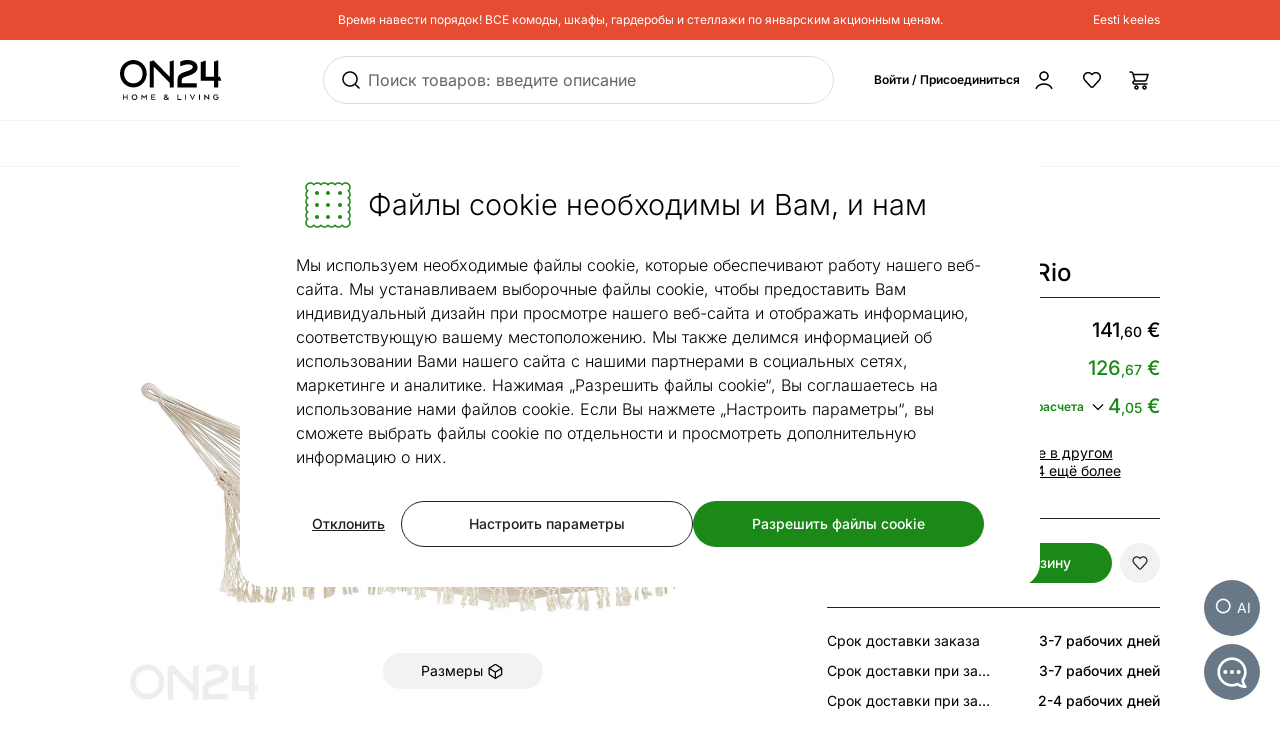

--- FILE ---
content_type: text/html;charset=utf-8
request_url: https://ru.on24.ee/p/30253/%D1%81%D0%B5%D0%BC%D0%B5%D0%B9%D0%BD%D1%8B%D0%B9-%D0%B3%D0%B0%D0%BC%D0%B0%D0%BA-rio
body_size: 111410
content:
<!DOCTYPE html><html  lang="ru" class=""><head><meta charset="utf-8"><meta name="viewport" content="width=device-width, initial-scale=1"><title>Семейный гамак Rio LI-30253 - ON24 Home &amp; Living</title><style>@font-face{font-display:swap;font-family:Inter;font-style:normal;font-weight:300 700;src:url(/fonts/Inter-normal-300_700-cyrillic-ext.woff2) format("woff2");unicode-range:u+0460-052f,u+1c80-1c8a,u+20b4,u+2de0-2dff,u+a640-a69f,u+fe2e-fe2f}@font-face{font-display:swap;font-family:Inter;font-style:normal;font-weight:300 700;src:url(/fonts/Inter-normal-300_700-cyrillic.woff2) format("woff2");unicode-range:u+0301,u+0400-045f,u+0490-0491,u+04b0-04b1,u+2116}@font-face{font-display:swap;font-family:Inter;font-style:normal;font-weight:300 700;src:url(/fonts/Inter-normal-300_700-greek-ext.woff2) format("woff2");unicode-range:u+1f??}@font-face{font-display:swap;font-family:Inter;font-style:normal;font-weight:300 700;src:url(/fonts/Inter-normal-300_700-greek.woff2) format("woff2");unicode-range:u+0370-0377,u+037a-037f,u+0384-038a,u+038c,u+038e-03a1,u+03a3-03ff}@font-face{font-display:swap;font-family:Inter;font-style:normal;font-weight:300 700;src:url(/fonts/Inter-normal-300_700-vietnamese.woff2) format("woff2");unicode-range:u+0102-0103,u+0110-0111,u+0128-0129,u+0168-0169,u+01a0-01a1,u+01af-01b0,u+0300-0301,u+0303-0304,u+0308-0309,u+0323,u+0329,u+1ea0-1ef9,u+20ab}@font-face{font-display:swap;font-family:Inter;font-style:normal;font-weight:300 700;src:url(/fonts/Inter-normal-300_700-latin-ext.woff2) format("woff2");unicode-range:u+0100-02ba,u+02bd-02c5,u+02c7-02cc,u+02ce-02d7,u+02dd-02ff,u+0304,u+0308,u+0329,u+1d00-1dbf,u+1e00-1e9f,u+1ef2-1eff,u+2020,u+20a0-20ab,u+20ad-20c0,u+2113,u+2c60-2c7f,u+a720-a7ff}@font-face{font-display:swap;font-family:Inter;font-style:normal;font-weight:300 700;src:url(/fonts/Inter-normal-300_700-latin.woff2) format("woff2");unicode-range:u+00??,u+0131,u+0152-0153,u+02bb-02bc,u+02c6,u+02da,u+02dc,u+0304,u+0308,u+0329,u+2000-206f,u+20ac,u+2122,u+2191,u+2193,u+2212,u+2215,u+feff,u+fffd}</style><style>@font-face{ascent-override:96.2107%;descent-override:23.9821%;font-family:Inter fallback;line-gap-override:0%;size-adjust:100.6904%;src:local("Noto Sans")}@font-face{ascent-override:90.4869%;descent-override:22.5554%;font-family:Inter fallback;line-gap-override:0%;size-adjust:107.0596%;src:local("Arial")}@font-face{ascent-override:91.3393%;descent-override:22.7679%;font-family:Inter fallback;line-gap-override:0%;size-adjust:106.0606%;src:local("Helvetica Neue")}@font-face{ascent-override:90.2887%;descent-override:22.506%;font-family:Inter fallback;line-gap-override:0%;size-adjust:107.2947%;src:local("Roboto")}@font-face{ascent-override:89.9914%;descent-override:22.4319%;font-family:Inter fallback;line-gap-override:0%;size-adjust:107.6492%;src:local("Segoe UI")}@font-face{ascent-override:84.5404%;descent-override:21.0731%;font-family:Inter fallback;line-gap-override:0%;size-adjust:114.5902%;src:local("BlinkMacSystemFont")}</style><style>.resize-observer[data-v-b329ee4c]{background-color:transparent;border:none;opacity:0}.resize-observer[data-v-b329ee4c],.resize-observer[data-v-b329ee4c] object{display:block;height:100%;left:0;overflow:hidden;pointer-events:none;position:absolute;top:0;width:100%;z-index:-1}.v-popper__popper{left:0;outline:none;top:0;z-index:10000}.v-popper__popper.v-popper__popper--hidden{opacity:0;pointer-events:none;transition:opacity .15s,visibility .15s;visibility:hidden}.v-popper__popper.v-popper__popper--shown{opacity:1;transition:opacity .15s;visibility:visible}.v-popper__popper.v-popper__popper--skip-transition,.v-popper__popper.v-popper__popper--skip-transition>.v-popper__wrapper{transition:none!important}.v-popper__backdrop{display:none;height:100%;left:0;position:absolute;top:0;width:100%}.v-popper__inner{box-sizing:border-box;overflow-y:auto;position:relative}.v-popper__inner>div{max-height:inherit;max-width:inherit;position:relative;z-index:1}.v-popper__arrow-container{height:10px;position:absolute;width:10px}.v-popper__popper--arrow-overflow .v-popper__arrow-container,.v-popper__popper--no-positioning .v-popper__arrow-container{display:none}.v-popper__arrow-inner,.v-popper__arrow-outer{border-style:solid;height:0;left:0;position:absolute;top:0;width:0}.v-popper__arrow-inner{border-width:7px;visibility:hidden}.v-popper__arrow-outer{border-width:6px}.v-popper__popper[data-popper-placement^=bottom] .v-popper__arrow-inner,.v-popper__popper[data-popper-placement^=top] .v-popper__arrow-inner{left:-2px}.v-popper__popper[data-popper-placement^=bottom] .v-popper__arrow-outer,.v-popper__popper[data-popper-placement^=top] .v-popper__arrow-outer{left:-1px}.v-popper__popper[data-popper-placement^=top] .v-popper__arrow-inner,.v-popper__popper[data-popper-placement^=top] .v-popper__arrow-outer{border-bottom-color:transparent!important;border-bottom-width:0;border-left-color:transparent!important;border-right-color:transparent!important}.v-popper__popper[data-popper-placement^=top] .v-popper__arrow-inner{top:-2px}.v-popper__popper[data-popper-placement^=bottom] .v-popper__arrow-container{top:0}.v-popper__popper[data-popper-placement^=bottom] .v-popper__arrow-inner,.v-popper__popper[data-popper-placement^=bottom] .v-popper__arrow-outer{border-left-color:transparent!important;border-right-color:transparent!important;border-top-color:transparent!important;border-top-width:0}.v-popper__popper[data-popper-placement^=bottom] .v-popper__arrow-inner{top:-4px}.v-popper__popper[data-popper-placement^=bottom] .v-popper__arrow-outer{top:-6px}.v-popper__popper[data-popper-placement^=left] .v-popper__arrow-inner,.v-popper__popper[data-popper-placement^=right] .v-popper__arrow-inner{top:-2px}.v-popper__popper[data-popper-placement^=left] .v-popper__arrow-outer,.v-popper__popper[data-popper-placement^=right] .v-popper__arrow-outer{top:-1px}.v-popper__popper[data-popper-placement^=right] .v-popper__arrow-inner,.v-popper__popper[data-popper-placement^=right] .v-popper__arrow-outer{border-bottom-color:transparent!important;border-left-color:transparent!important;border-left-width:0;border-top-color:transparent!important}.v-popper__popper[data-popper-placement^=right] .v-popper__arrow-inner{left:-4px}.v-popper__popper[data-popper-placement^=right] .v-popper__arrow-outer{left:-6px}.v-popper__popper[data-popper-placement^=left] .v-popper__arrow-container{right:-10px}.v-popper__popper[data-popper-placement^=left] .v-popper__arrow-inner,.v-popper__popper[data-popper-placement^=left] .v-popper__arrow-outer{border-bottom-color:transparent!important;border-right-color:transparent!important;border-right-width:0;border-top-color:transparent!important}.v-popper__popper[data-popper-placement^=left] .v-popper__arrow-inner{left:-2px}.v-popper--theme-tooltip .v-popper__inner{background:#000c;border-radius:6px;color:#fff;padding:7px 12px 6px}.v-popper--theme-tooltip .v-popper__arrow-outer{border-color:#000c}.v-popper--theme-dropdown .v-popper__inner{background:#fff;border:1px solid #ddd;border-radius:6px;box-shadow:0 6px 30px #0000001a;color:#000}.v-popper--theme-dropdown .v-popper__arrow-inner{border-color:#fff;visibility:visible}.v-popper--theme-dropdown .v-popper__arrow-outer{border-color:#ddd}</style><style>*,:after,:before{--tw-border-spacing-x:0;--tw-border-spacing-y:0;--tw-translate-x:0;--tw-translate-y:0;--tw-rotate:0;--tw-skew-x:0;--tw-skew-y:0;--tw-scale-x:1;--tw-scale-y:1;--tw-pan-x: ;--tw-pan-y: ;--tw-pinch-zoom: ;--tw-scroll-snap-strictness:proximity;--tw-gradient-from-position: ;--tw-gradient-via-position: ;--tw-gradient-to-position: ;--tw-ordinal: ;--tw-slashed-zero: ;--tw-numeric-figure: ;--tw-numeric-spacing: ;--tw-numeric-fraction: ;--tw-ring-inset: ;--tw-ring-offset-width:0px;--tw-ring-offset-color:#fff;--tw-ring-color:#3b82f680;--tw-ring-offset-shadow:0 0 #0000;--tw-ring-shadow:0 0 #0000;--tw-shadow:0 0 #0000;--tw-shadow-colored:0 0 #0000;--tw-blur: ;--tw-brightness: ;--tw-contrast: ;--tw-grayscale: ;--tw-hue-rotate: ;--tw-invert: ;--tw-saturate: ;--tw-sepia: ;--tw-drop-shadow: ;--tw-backdrop-blur: ;--tw-backdrop-brightness: ;--tw-backdrop-contrast: ;--tw-backdrop-grayscale: ;--tw-backdrop-hue-rotate: ;--tw-backdrop-invert: ;--tw-backdrop-opacity: ;--tw-backdrop-saturate: ;--tw-backdrop-sepia: ;--tw-contain-size: ;--tw-contain-layout: ;--tw-contain-paint: ;--tw-contain-style: }::backdrop{--tw-border-spacing-x:0;--tw-border-spacing-y:0;--tw-translate-x:0;--tw-translate-y:0;--tw-rotate:0;--tw-skew-x:0;--tw-skew-y:0;--tw-scale-x:1;--tw-scale-y:1;--tw-pan-x: ;--tw-pan-y: ;--tw-pinch-zoom: ;--tw-scroll-snap-strictness:proximity;--tw-gradient-from-position: ;--tw-gradient-via-position: ;--tw-gradient-to-position: ;--tw-ordinal: ;--tw-slashed-zero: ;--tw-numeric-figure: ;--tw-numeric-spacing: ;--tw-numeric-fraction: ;--tw-ring-inset: ;--tw-ring-offset-width:0px;--tw-ring-offset-color:#fff;--tw-ring-color:#3b82f680;--tw-ring-offset-shadow:0 0 #0000;--tw-ring-shadow:0 0 #0000;--tw-shadow:0 0 #0000;--tw-shadow-colored:0 0 #0000;--tw-blur: ;--tw-brightness: ;--tw-contrast: ;--tw-grayscale: ;--tw-hue-rotate: ;--tw-invert: ;--tw-saturate: ;--tw-sepia: ;--tw-drop-shadow: ;--tw-backdrop-blur: ;--tw-backdrop-brightness: ;--tw-backdrop-contrast: ;--tw-backdrop-grayscale: ;--tw-backdrop-hue-rotate: ;--tw-backdrop-invert: ;--tw-backdrop-opacity: ;--tw-backdrop-saturate: ;--tw-backdrop-sepia: ;--tw-contain-size: ;--tw-contain-layout: ;--tw-contain-paint: ;--tw-contain-style: }/*! tailwindcss v3.4.17 | MIT License | https://tailwindcss.com*/*,:after,:before{border:0 solid #e5e7eb;box-sizing:border-box}:after,:before{--tw-content:""}:host,html{line-height:1.5;-webkit-text-size-adjust:100%;font-family:Inter,Inter fallback,Helvetica,ui-sans-serif,system-ui,sans-serif,Apple Color Emoji,Segoe UI Emoji,Segoe UI Symbol,Noto Color Emoji;font-feature-settings:normal;font-variation-settings:normal;tab-size:4;-webkit-tap-highlight-color:transparent}body{line-height:inherit;margin:0}hr{border-top-width:1px;color:inherit;height:0}abbr:where([title]){-webkit-text-decoration:underline dotted;text-decoration:underline dotted}h1,h2,h3,h4,h5,h6{font-size:inherit;font-weight:inherit}a{color:inherit;text-decoration:inherit}b,strong{font-weight:bolder}code,kbd,pre,samp{font-family:ui-monospace,SFMono-Regular,Menlo,Monaco,Consolas,Liberation Mono,Courier New,monospace;font-feature-settings:normal;font-size:1em;font-variation-settings:normal}small{font-size:80%}sub,sup{font-size:75%;line-height:0;position:relative;vertical-align:initial}sub{bottom:-.25em}sup{top:-.5em}table{border-collapse:collapse;border-color:inherit;text-indent:0}button,input,optgroup,select,textarea{color:inherit;font-family:inherit;font-feature-settings:inherit;font-size:100%;font-variation-settings:inherit;font-weight:inherit;letter-spacing:inherit;line-height:inherit;margin:0;padding:0}button,select{text-transform:none}button{-webkit-appearance:button;background-color:initial;background-image:none}button,input:where([type=button]),input:where([type=reset]),input:where([type=submit]){-webkit-appearance:button;background-color:initial;background-image:none}:-moz-focusring{outline:auto}:-moz-ui-invalid{box-shadow:none}progress{vertical-align:initial}::-webkit-inner-spin-button,::-webkit-outer-spin-button{height:auto}[type=search]{-webkit-appearance:textfield;outline-offset:-2px}::-webkit-search-decoration{-webkit-appearance:none}::-webkit-file-upload-button{-webkit-appearance:button;font:inherit}summary{display:list-item}blockquote,dd,dl,figure,h1,h2,h3,h4,h5,h6,hr,p,pre{margin:0}fieldset{margin:0}fieldset,legend{padding:0}menu,ol,ul{list-style:none;margin:0;padding:0}dialog{padding:0}textarea{resize:vertical}input::placeholder,textarea::placeholder{color:#9ca3af;opacity:1}[role=button],button{cursor:pointer}:disabled{cursor:default}audio,canvas,embed,iframe,img,object,svg,video{display:block;vertical-align:middle}img,video{height:auto;max-width:100%}[hidden]:where(:not([hidden=until-found])){display:none}#tw-chat-root iframe{z-index:100!important}.text>*+*{margin-top:1em}.text>*+.text-h1,.text>*+.text-h2,.text>*+.text-h3,.text>*+.text-h4,.text>*+.text-h5,.text>*+h1,.text>*+h2,.text>*+h3,.text>*+h4,.text>*+h5{margin-top:1.5em}.text a{--tw-text-opacity:1;color:rgb(26 137 23/var(--tw-text-opacity,1));text-decoration-line:underline}.text a:hover{text-decoration-line:none}.text>*+.h1,.text>*+h1{margin-top:1.5em}.h1,h1{font-size:2.25rem;font-weight:500;line-height:2.5rem}.text>*+.h2,.text>*+h2{margin-top:1.5em}.h2,h2{font-size:1.8rem;font-weight:500;line-height:2rem}.text>*+.h3,.text>*+h3{margin-top:1.5em}.h3,h3{font-size:1.5rem;font-weight:500;line-height:1.75rem}.text>*+.h4,.text>*+h4{margin-top:1.5em}.h4,h4{font-size:1.25rem;font-weight:500;line-height:1.5rem}.link{text-decoration-line:none}.link,.link:hover{--tw-text-opacity:1;color:rgb(32 32 32/var(--tw-text-opacity,1))}.link:hover{text-decoration-line:underline}.link:focus{--tw-text-opacity:1;color:rgb(32 32 32/var(--tw-text-opacity,1))}.link:active{--tw-text-opacity:1;color:rgb(169 169 169/var(--tw-text-opacity,1))}ul.list{list-style-type:disc;padding-left:1.25rem}ul.list li{padding-bottom:.625rem}.subtitle{font-size:1.125rem;font-weight:500;line-height:1.375rem}.subheading{font-size:1rem;font-weight:500;line-height:1rem}.subheading>*+*{margin-top:10px}.form-input,.form-multiselect,.form-select,.form-textarea{appearance:none;background-color:#fff;border-color:#6b7280;border-radius:0;border-width:1px;font-size:1rem;line-height:1.5rem;padding:.5rem .75rem;--tw-shadow:0 0 #0000}.form-input:focus,.form-multiselect:focus,.form-select:focus,.form-textarea:focus{outline:2px solid #0000;outline-offset:2px;--tw-ring-inset:var(--tw-empty, );--tw-ring-offset-width:0px;--tw-ring-offset-color:#fff;--tw-ring-color:#2563eb;--tw-ring-offset-shadow:var(--tw-ring-inset) 0 0 0 var(--tw-ring-offset-width) var(--tw-ring-offset-color);--tw-ring-shadow:var(--tw-ring-inset) 0 0 0 calc(1px + var(--tw-ring-offset-width)) var(--tw-ring-color);border-color:#2563eb;box-shadow:var(--tw-ring-offset-shadow),var(--tw-ring-shadow),var(--tw-shadow)}.form-input::placeholder,.form-textarea::placeholder{color:#6b7280;opacity:1}.form-input::-webkit-datetime-edit-fields-wrapper{padding:0}.form-input::-webkit-date-and-time-value{min-height:1.5em;text-align:inherit}.form-input::-webkit-datetime-edit{display:inline-flex}.form-input::-webkit-datetime-edit,.form-input::-webkit-datetime-edit-day-field,.form-input::-webkit-datetime-edit-hour-field,.form-input::-webkit-datetime-edit-meridiem-field,.form-input::-webkit-datetime-edit-millisecond-field,.form-input::-webkit-datetime-edit-minute-field,.form-input::-webkit-datetime-edit-month-field,.form-input::-webkit-datetime-edit-second-field,.form-input::-webkit-datetime-edit-year-field{padding-bottom:0;padding-top:0}.form-select{background-image:url("data:image/svg+xml;charset=utf-8,%3Csvg xmlns='http://www.w3.org/2000/svg' fill='none' viewBox='0 0 20 20'%3E%3Cpath stroke='%236b7280' stroke-linecap='round' stroke-linejoin='round' stroke-width='1.5' d='m6 8 4 4 4-4'/%3E%3C/svg%3E");background-position:right .5rem center;background-repeat:no-repeat;background-size:1.5em 1.5em;padding-right:2.5rem;-webkit-print-color-adjust:exact;print-color-adjust:exact}.form-select:where([size]:not([size="1"])){background-image:none;background-position:0 0;background-repeat:unset;background-size:initial;padding-right:.75rem;-webkit-print-color-adjust:unset;print-color-adjust:unset}.form-checkbox,.form-radio{appearance:none;background-color:#fff;background-origin:border-box;border-color:#202020;border-width:1px;color:#2563eb;display:inline-block;flex-shrink:0;height:1rem;padding:0;-webkit-print-color-adjust:exact;print-color-adjust:exact;-webkit-user-select:none;user-select:none;vertical-align:middle;width:1rem;--tw-shadow:0 0 #0000}.form-radio{border-radius:100%}.form-checkbox:focus-visible,.form-radio:focus-visible{outline:2px solid #0000;outline-offset:2px;--tw-ring-inset:var(--tw-empty, );--tw-ring-offset-width:0px;--tw-ring-offset-color:#fff;--tw-ring-color:#202020;--tw-ring-offset-shadow:var(--tw-ring-inset) 0 0 0 var(--tw-ring-offset-width) var(--tw-ring-offset-color);--tw-ring-shadow:var(--tw-ring-inset) 0 0 0 calc(2px + var(--tw-ring-offset-width)) var(--tw-ring-color);box-shadow:var(--tw-ring-offset-shadow),var(--tw-ring-shadow),var(--tw-shadow)}.form-checkbox:checked,.form-radio:checked{background-color:currentColor;background-position:50%;background-repeat:no-repeat;background-size:100% 100%}.form-radio:checked{background-image:url("data:image/svg+xml;charset=utf-8,%3Csvg xmlns='http://www.w3.org/2000/svg' fill='%23202020' viewBox='0 0 16 16'%3E%3Ccircle cx='8' cy='8' r='3'/%3E%3C/svg%3E")}@media (forced-colors:active){.form-radio:checked{appearance:auto}}.form-checkbox:checked:focus,.form-checkbox:checked:hover,.form-radio:checked:focus,.form-radio:checked:hover{background-color:currentColor}.btn{appearance:none;border-radius:.5rem;border-width:0;cursor:pointer;display:inline-block;min-height:2.25rem;position:relative;--tw-bg-opacity:1;background-color:rgb(26 137 23/var(--tw-bg-opacity,1));font-size:1rem;font-weight:500;line-height:1.25rem;padding:.75rem 1.5rem;text-align:center;vertical-align:middle;--tw-text-opacity:1;color:rgb(255 255 255/var(--tw-text-opacity,1));text-decoration-line:none;transition-duration:.15s;transition-property:color,background-color,border-color,text-decoration-color,fill,stroke;transition-timing-function:cubic-bezier(.4,0,.2,1)}.btn:focus,.btn:hover{--tw-bg-opacity:1;background-color:rgb(52 112 34/var(--tw-bg-opacity,1))}.btn:active{--tw-bg-opacity:1;background-color:rgb(26 137 23/var(--tw-bg-opacity,1))}@media (min-width:1000px){.btn{font-size:.875rem;line-height:1.25rem;padding:.5rem 1rem}}.btn.btn-disabled,.btn:disabled{cursor:not-allowed;--tw-bg-opacity:1;background-color:rgb(26 137 23/var(--tw-bg-opacity,1));--tw-text-opacity:1;color:rgb(255 255 255/var(--tw-text-opacity,1));opacity:.5}.btn.btn-tall{padding-bottom:.625rem;padding-top:.625rem}.btn.btn-condensed{padding:.375rem .75rem}@media (min-width:440px){.btn.btn-condensed{padding:.75rem 1.5rem}}@media (min-width:1000px){.btn.btn-condensed{padding:.5rem 1rem}}.btn-secondary{border-width:1px;--tw-border-opacity:1;background-color:initial;border-color:rgb(32 32 32/var(--tw-border-opacity,1));--tw-text-opacity:1;color:rgb(32 32 32/var(--tw-text-opacity,1))}.btn-secondary:focus,.btn-secondary:hover{--tw-border-opacity:1;background-color:initial;border-color:rgb(169 169 169/var(--tw-border-opacity,1))}.btn-secondary:active{--tw-border-opacity:1;background-color:initial;border-color:rgb(26 137 23/var(--tw-border-opacity,1))}@media (min-width:1000px){.btn-secondary{padding-bottom:7px;padding-top:7px}}.btn-secondary.btn-disabled,.btn-secondary:disabled{--tw-border-opacity:1;border-color:rgb(32 32 32/var(--tw-border-opacity,1))}.btn-flat,.btn-secondary.btn-disabled,.btn-secondary:disabled{background-color:initial;--tw-text-opacity:1;color:rgb(32 32 32/var(--tw-text-opacity,1))}.btn-flat{padding:.625rem 1rem}.btn-flat:focus,.btn-flat:hover{--tw-bg-opacity:1;background-color:rgb(246 248 244/var(--tw-bg-opacity,1))}.btn-flat:active{--tw-bg-opacity:1;background-color:rgb(236 244 233/var(--tw-bg-opacity,1))}.btn-inverted.btn-disabled,.btn-inverted:disabled{--tw-bg-opacity:1;background-color:rgb(246 248 244/var(--tw-bg-opacity,1));--tw-text-opacity:1;color:rgb(32 32 32/var(--tw-text-opacity,1))}.btn-secondary-inverted.btn-disabled,.btn-secondary-inverted:disabled{--tw-border-opacity:1;background-color:initial;border-color:rgb(255 255 255/var(--tw-border-opacity,1))}.btn-flat-inverted.btn-disabled,.btn-flat-inverted:disabled{background-color:initial;--tw-text-opacity:1;color:rgb(215 231 209/var(--tw-text-opacity,1))}.btn-cart.btn-disabled,.btn-cart:disabled{background-color:rgb(178 221 162/var(--tw-bg-opacity,1));opacity:.5}.btn-cart.btn-disabled,.btn-cart:disabled,.btn-product-search-related{--tw-bg-opacity:1;--tw-text-opacity:1;color:rgb(32 32 32/var(--tw-text-opacity,1))}.btn-product-search-related{background-color:rgb(255 224 203/var(--tw-bg-opacity,1))}.btn-product-search-related:focus,.btn-product-search-related:hover{--tw-bg-opacity:1;background-color:rgb(254 197 159/var(--tw-bg-opacity,1))}.btn-product-search-related:active{--tw-bg-opacity:1;background-color:rgb(255 224 203/var(--tw-bg-opacity,1))}.btn-product-search-related.btn-disabled,.btn-product-search-related:disabled{--tw-bg-opacity:1;background-color:rgb(255 224 203/var(--tw-bg-opacity,1));--tw-text-opacity:1;color:rgb(32 32 32/var(--tw-text-opacity,1));opacity:.5}.btn-medium{--tw-bg-opacity:1;background-color:rgb(242 242 242/var(--tw-bg-opacity,1));--tw-text-opacity:1;color:rgb(32 32 32/var(--tw-text-opacity,1))}.btn-medium:focus,.btn-medium:hover{--tw-bg-opacity:1;background-color:rgb(221 221 221/var(--tw-bg-opacity,1))}.btn-medium.btn-disabled,.btn-medium:active,.btn-medium:disabled{--tw-bg-opacity:1;background-color:rgb(242 242 242/var(--tw-bg-opacity,1))}.btn-medium.btn-disabled,.btn-medium:disabled{opacity:.5}.btn-black{--tw-bg-opacity:1;background-color:rgb(32 32 32/var(--tw-bg-opacity,1))}.btn-black:focus,.btn-black:hover{--tw-bg-opacity:1;background-color:rgb(52 112 34/var(--tw-bg-opacity,1))}.btn-black.btn-disabled,.btn-black:active,.btn-black:disabled{--tw-bg-opacity:1;background-color:rgb(32 32 32/var(--tw-bg-opacity,1))}.btn-black.btn-disabled,.btn-black:disabled{opacity:.5}.btn-outline{border-width:1px;--tw-border-opacity:1;background-color:initial;border-color:rgb(32 32 32/var(--tw-border-opacity,1));--tw-text-opacity:1;color:rgb(0 0 0/var(--tw-text-opacity,1))}.btn-outline:active,.btn-outline:focus,.btn-outline:hover{--tw-bg-opacity:1;background-color:rgb(32 32 32/var(--tw-bg-opacity,1));--tw-text-opacity:1;color:rgb(255 255 255/var(--tw-text-opacity,1))}.btn-outline.btn-disabled,.btn-outline:disabled{background-color:initial;opacity:.5}@media (min-width:1000px){.btn-lg{padding-bottom:.625rem;padding-top:.625rem}}.btn-rounded{border-radius:9999px}.btn-icon{padding:.5rem}.btn-interactive{background-color:initial;--tw-text-opacity:1;color:rgb(32 32 32/var(--tw-text-opacity,1))}.btn-interactive:focus,.btn-interactive:hover{--tw-bg-opacity:1;background-color:rgb(249 249 249/var(--tw-bg-opacity,1))}.btn-interactive:active{--tw-text-opacity:1;color:rgb(26 137 23/var(--tw-text-opacity,1))}.btn-product{border-radius:9999px;width:100%;--tw-bg-opacity:1;--tw-text-opacity:1;color:rgb(32 32 32/var(--tw-text-opacity,1))}.btn-product,.btn-product:hover{background-color:rgb(178 221 162/var(--tw-bg-opacity,1))}.btn-product:hover{--tw-bg-opacity:1}.btn-product.btn-disabled,.btn-product:active,.btn-product:disabled,.btn-product:focus{--tw-bg-opacity:1;background-color:rgb(178 221 162/var(--tw-bg-opacity,1))}.btn-product.btn-disabled,.btn-product:disabled{opacity:.5}.btn-product-strong.btn-disabled,.btn-product-strong:disabled{--tw-bg-opacity:1;background-color:rgb(26 137 23/var(--tw-bg-opacity,1));opacity:.5}.btn-product-medium.btn-disabled,.btn-product-medium:disabled{--tw-bg-opacity:1;background-color:rgb(242 242 242/var(--tw-bg-opacity,1));opacity:.5}.locker-slider .multiselect__input{background-color:initial;--tw-text-opacity:1;color:rgb(32 32 32/var(--tw-text-opacity,1))}.locker-slider .multiselect__input::placeholder{--tw-text-opacity:1;color:rgb(169 169 169/var(--tw-text-opacity,1))}@media (min-width:1000px){.locker-slider .multiselect__input{font-size:.875rem;line-height:1.125rem}}.locker-slider .multiselect__tags{border-radius:.25rem;--tw-border-opacity:1;border-color:rgb(221 221 221/var(--tw-border-opacity,1));--tw-bg-opacity:1;background-color:rgb(255 255 255/var(--tw-bg-opacity,1));font-size:1rem;line-height:1.5rem;padding-left:.75rem;padding-right:.75rem;padding-top:.625rem}@media (min-width:1000px){.locker-slider .multiselect__tags{font-size:.875rem;line-height:1.125rem}}.locker-slider .multiselect__content-wrapper{border-bottom-left-radius:.25rem;border-bottom-right-radius:.25rem;position:relative;--tw-border-opacity:1;border-color:rgb(32 32 32/var(--tw-border-opacity,1));transition-property:none}.locker-slider.multiselect--active .multiselect__tags{border-bottom-width:0;--tw-border-opacity:1;border-color:rgb(32 32 32/var(--tw-border-opacity,1))}.locker-slider.locker-slider--error .multiselect__content-wrapper,.locker-slider.locker-slider--error .multiselect__tags{--tw-border-opacity:1;border-color:rgb(218 46 8/var(--tw-border-opacity,1))}.locker-slider .multiselect__placeholder,.locker-slider .multiselect__single{background-color:initial;margin-bottom:.625rem;min-height:18px;padding-left:0;padding-top:0}.locker-slider .multiselect__single{padding-right:1.5rem}.locker-slider .multiselect__option{--tw-bg-opacity:1;background-color:rgb(255 255 255/var(--tw-bg-opacity,1));padding:.25rem .5rem;--tw-text-opacity:1;color:rgb(32 32 32/var(--tw-text-opacity,1))}.locker-slider .multiselect__option.multiselect__option--selected,.locker-slider .multiselect__option:hover{--tw-text-opacity:1;color:rgb(26 137 23/var(--tw-text-opacity,1))}.locker-slider .multiselect__option.multiselect__option--selected{font-weight:400}.locker-slider .multiselect__option.multiselect__option--group{--tw-bg-opacity:1!important;background-color:rgb(255 255 255/var(--tw-bg-opacity,1))!important;font-weight:500!important;--tw-text-opacity:1!important;color:rgb(32 32 32/var(--tw-text-opacity,1))!important}.locker-slider .multiselect__option.multiselect__option--selected.multiselect__option--highlight{--tw-bg-opacity:1;background-color:rgb(255 255 255/var(--tw-bg-opacity,1))}.locker-slider.locker-slider--background-light-strong .multiselect__option,.locker-slider.locker-slider--background-light-strong .multiselect__tags{--tw-bg-opacity:1;background-color:rgb(246 248 244/var(--tw-bg-opacity,1))}.locker-slider.locker-slider--background-light-strong .multiselect__option.multiselect__option--group{--tw-bg-opacity:1!important;background-color:rgb(246 248 244/var(--tw-bg-opacity,1))!important}.locker-slider.locker-slider--background-light-strong .multiselect__option.multiselect__option--selected.multiselect__option--highlight{--tw-bg-opacity:1;background-color:rgb(246 248 244/var(--tw-bg-opacity,1))}.sr-only{height:1px;margin:-1px;overflow:hidden;padding:0;position:absolute;width:1px;clip:rect(0,0,0,0);border-width:0;white-space:nowrap}.pointer-events-none{pointer-events:none}.pointer-events-auto{pointer-events:auto}.visible{visibility:visible}.invisible{visibility:hidden}.static{position:static}.fixed{position:fixed}.absolute{position:absolute}.relative{position:relative}.sticky{position:sticky}.inset-0{bottom:0;top:0}.inset-0,.inset-x-0{left:0;right:0}.inset-x-14{left:3.5rem;right:3.5rem}.-left-8{left:-2rem}.-right-2{right:-.5rem}.-top-1{top:-.25rem}.-top-2{top:-.5rem}.-top-6{top:-1.5rem}.-top-px{top:-1px}.bottom-0{bottom:0}.bottom-20{bottom:5rem}.bottom-5{bottom:1.25rem}.bottom-6{bottom:1.5rem}.bottom-\[3px\]{bottom:3px}.left-0{left:0}.left-1\/2,.left-2\/4{left:50%}.left-20{left:5rem}.left-4{left:1rem}.left-5{left:1.25rem}.left-8{left:2rem}.right-0{right:0}.right-2{right:.5rem}.right-3{right:.75rem}.right-4{right:1rem}.right-5{right:1.25rem}.right-\[-5px\]{right:-5px}.top-0{top:0}.top-1\.5{top:.375rem}.top-1\/2{top:50%}.top-2{top:.5rem}.top-2\.5{top:.625rem}.top-2\/4{top:50%}.top-3{top:.75rem}.top-4{top:1rem}.top-\[-5px\]{top:-5px}.top-\[45px\]{top:45px}.top-\[60px\]{top:60px}.top-full{top:100%}.\!z-\[1003\]{z-index:1003!important}.-z-10{z-index:-10}.z-0{z-index:0}.z-10{z-index:10}.z-20{z-index:20}.z-30{z-index:30}.z-50{z-index:50}.z-\[-1\]{z-index:-1}.z-\[1\]{z-index:1}.z-\[29\]{z-index:29}.z-\[31\]{z-index:31}.order-1{order:1}.order-2{order:2}.order-first{order:-9999}.order-last{order:9999}.col-\[1\]{grid-column:1}.col-span-1{grid-column:span 1/span 1}.col-span-2{grid-column:span 2/span 2}.col-span-3{grid-column:span 3/span 3}.col-span-4{grid-column:span 4/span 4}.col-span-8{grid-column:span 8/span 8}.col-span-9{grid-column:span 9/span 9}.col-start-1{grid-column-start:1}.col-start-11{grid-column-start:11}.col-start-9{grid-column-start:9}.row-\[1\]{grid-row:1}.row-\[1_\/_span_2\]{grid-row:1/span 2}.row-span-2{grid-row:span 2/span 2}.row-start-1{grid-row-start:1}.float-right{float:right}.clear-both{clear:both}.-m-1{margin:-.25rem}.-m-2{margin:-.5rem}.-m-3{margin:-.75rem}.m-2{margin:.5rem}.m-auto{margin:auto}.-mx-1{margin-left:-.25rem;margin-right:-.25rem}.-mx-2{margin-left:-.5rem;margin-right:-.5rem}.-mx-2\.5{margin-left:-.625rem;margin-right:-.625rem}.-mx-5{margin-left:-1.25rem;margin-right:-1.25rem}.-my-2{margin-bottom:-.5rem;margin-top:-.5rem}.-my-4{margin-bottom:-1rem;margin-top:-1rem}.mx-0{margin-left:0;margin-right:0}.mx-0\.5{margin-left:.125rem;margin-right:.125rem}.mx-1{margin-left:.25rem;margin-right:.25rem}.mx-2{margin-left:.5rem;margin-right:.5rem}.mx-4{margin-left:1rem;margin-right:1rem}.mx-5{margin-left:1.25rem;margin-right:1.25rem}.mx-auto{margin-left:auto;margin-right:auto}.mx-px{margin-left:1px;margin-right:1px}.my-1{margin-bottom:.25rem;margin-top:.25rem}.my-10{margin-bottom:2.5rem;margin-top:2.5rem}.my-12{margin-bottom:3rem;margin-top:3rem}.my-2{margin-bottom:.5rem;margin-top:.5rem}.my-20{margin-bottom:5rem;margin-top:5rem}.my-3{margin-bottom:.75rem;margin-top:.75rem}.my-4{margin-bottom:1rem;margin-top:1rem}.my-5{margin-bottom:1.25rem;margin-top:1.25rem}.my-6{margin-bottom:1.5rem;margin-top:1.5rem}.my-8{margin-bottom:2rem;margin-top:2rem}.my-auto{margin-bottom:auto;margin-top:auto}.-mb-2{margin-bottom:-.5rem}.-mb-2\.5{margin-bottom:-.625rem}.-mb-6{margin-bottom:-1.5rem}.-ml-4{margin-left:-1rem}.-ml-5{margin-left:-1.25rem}.-mr-1{margin-right:-.25rem}.-mr-2{margin-right:-.5rem}.-mr-5{margin-right:-1.25rem}.-mt-2{margin-top:-.5rem}.-mt-3{margin-top:-.75rem}.-mt-4{margin-top:-1rem}.-mt-6{margin-top:-1.5rem}.mb-0\.5{margin-bottom:.125rem}.mb-1{margin-bottom:.25rem}.mb-10{margin-bottom:2.5rem}.mb-12{margin-bottom:3rem}.mb-2{margin-bottom:.5rem}.mb-2\.5{margin-bottom:.625rem}.mb-20{margin-bottom:5rem}.mb-3{margin-bottom:.75rem}.mb-3\.5{margin-bottom:.875rem}.mb-4{margin-bottom:1rem}.mb-5{margin-bottom:1.25rem}.mb-6{margin-bottom:1.5rem}.mb-8{margin-bottom:2rem}.ml-0\.5{margin-left:.125rem}.ml-1{margin-left:.25rem}.ml-1\.5{margin-left:.375rem}.ml-2{margin-left:.5rem}.ml-3{margin-left:.75rem}.ml-3\.5{margin-left:.875rem}.ml-4{margin-left:1rem}.ml-5{margin-left:1.25rem}.ml-6{margin-left:1.5rem}.ml-\[21px\]{margin-left:21px}.ml-auto{margin-left:auto}.mr-1{margin-right:.25rem}.mr-1\.5{margin-right:.375rem}.mr-2{margin-right:.5rem}.mr-3{margin-right:.75rem}.mr-4{margin-right:1rem}.mr-6{margin-right:1.5rem}.mt-0{margin-top:0}.mt-0\.5{margin-top:.125rem}.mt-1{margin-top:.25rem}.mt-1\.5{margin-top:.375rem}.mt-10{margin-top:2.5rem}.mt-11{margin-top:2.75rem}.mt-12{margin-top:3rem}.mt-16{margin-top:4rem}.mt-2{margin-top:.5rem}.mt-2\.5{margin-top:.625rem}.mt-3{margin-top:.75rem}.mt-4{margin-top:1rem}.mt-5{margin-top:1.25rem}.mt-6{margin-top:1.5rem}.mt-7{margin-top:1.75rem}.mt-8{margin-top:2rem}.mt-9{margin-top:2.25rem}.mt-auto{margin-top:auto}.\!box-border{box-sizing:border-box!important}.box-border{box-sizing:border-box}.box-content{box-sizing:initial}.\!block{display:block!important}.block{display:block}.inline-block{display:inline-block}.inline{display:inline}.flex{display:flex}.inline-flex{display:inline-flex}.table{display:table}.grid{display:grid}.contents{display:contents}.list-item{display:list-item}.hidden{display:none}.aspect-2\/1,.aspect-\[2\/1\]{aspect-ratio:2/1}.aspect-\[3\/1\]{aspect-ratio:3/1}.aspect-\[4\/3\]{aspect-ratio:4/3}.aspect-\[7\/5\]{aspect-ratio:7/5}.aspect-square{aspect-ratio:1/1}.aspect-video{aspect-ratio:16/9}.size-0{height:0;width:0}.size-1\.5{height:.375rem;width:.375rem}.size-10{height:2.5rem;width:2.5rem}.size-12{height:3rem;width:3rem}.size-14{height:3.5rem;width:3.5rem}.size-16{height:4rem;width:4rem}.size-2{height:.5rem;width:.5rem}.size-24{height:6rem;width:6rem}.size-3{height:.75rem;width:.75rem}.size-4{height:1rem;width:1rem}.size-5{height:1.25rem;width:1.25rem}.size-6{height:1.5rem;width:1.5rem}.size-7{height:1.75rem;width:1.75rem}.size-8{height:2rem;width:2rem}.size-9{height:2.25rem;width:2.25rem}.size-\[52px\]{height:52px;width:52px}.size-\[inherit\]{height:inherit;width:inherit}.size-full{height:100%;width:100%}.h-0\.5{height:.125rem}.h-10{height:2.5rem}.h-20{height:5rem}.h-24{height:6rem}.h-4{height:1rem}.h-40{height:10rem}.h-60{height:15rem}.h-8{height:2rem}.h-9{height:2.25rem}.h-\[12px\]{height:12px}.h-\[138px\]{height:138px}.h-\[168px\]{height:168px}.h-\[18px\]{height:18px}.h-\[236px\]{height:236px}.h-\[45px\]{height:45px}.h-\[650px\]{height:650px}.h-\[72px\]{height:72px}.h-\[84px\]{height:84px}.h-auto{height:auto}.h-fit{height:fit-content}.h-full{height:100%}.\!max-h-\[800px\]{max-height:800px!important}.max-h-60{max-height:15rem}.max-h-64{max-height:16rem}.max-h-\[100px\]{max-height:100px}.max-h-\[30px\]{max-height:30px}.max-h-\[inherit\]{max-height:inherit}.max-h-full{max-height:100%}.max-h-window-height{max-height:var(--window-height)}.min-h-10{min-height:2.5rem}.min-h-14{min-height:3.5rem}.min-h-40{min-height:10rem}.min-h-48{min-height:12rem}.min-h-\[22\.5rem\]{min-height:22.5rem}.min-h-\[3\.75rem\]{min-height:3.75rem}.min-h-full{min-height:100%}.min-h-screen{min-height:100vh}.w-1\/2{width:50%}.w-1\/4{width:25%}.w-1\/5{width:20%}.w-12{width:3rem}.w-14{width:3.5rem}.w-16{width:4rem}.w-2\/3{width:66.666667%}.w-24{width:6rem}.w-32{width:8rem}.w-40{width:10rem}.w-60{width:15rem}.w-80{width:20rem}.w-96{width:24rem}.w-\[10\%\]{width:10%}.w-\[104px\]{width:104px}.w-\[110px\]{width:110px}.w-\[13px\]{width:13px}.w-\[15\%\]{width:15%}.w-\[22\.5rem\]{width:22.5rem}.w-\[250px\]{width:250px}.w-\[360px\]{width:360px}.w-\[422px\]{width:422px}.w-\[46px\]{width:46px}.w-\[473px\]{width:473px}.w-\[5\%\]{width:5%}.w-\[784px\]{width:784px}.w-auto{width:auto}.w-fit{width:fit-content}.w-full{width:100%}.min-w-0{min-width:0}.min-w-60{min-width:15rem}.max-w-1\/2{max-width:50%}.max-w-1\/4{max-width:25%}.max-w-40{max-width:10rem}.max-w-60{max-width:15rem}.max-w-72{max-width:18rem}.max-w-80{max-width:20rem}.max-w-\[111px\]{max-width:111px}.max-w-\[1650px\]{max-width:1650px}.max-w-\[180px\]{max-width:180px}.max-w-\[260px\]{max-width:260px}.max-w-\[360px\]{max-width:360px}.max-w-\[480px\]{max-width:480px}.max-w-\[570px\]{max-width:570px}.max-w-\[720px\]{max-width:720px}.max-w-\[784px\]{max-width:784px}.max-w-\[800px\]{max-width:800px}.max-w-full{max-width:100%}.max-w-screen-lg{max-width:1200px}.max-w-screen-xl{max-width:1440px}.max-w-screen-xs{max-width:440px}.max-w-xl{max-width:36rem}.flex-1{flex:1 1 0%}.shrink-0{flex-shrink:0}.grow{flex-grow:1}.basis-1\/2{flex-basis:50%}.basis-1\/3{flex-basis:33.333333%}.basis-1\/4{flex-basis:25%}.basis-1\/6{flex-basis:16.666667%}.basis-2\/3{flex-basis:66.666667%}.basis-3\/4{flex-basis:75%}.basis-full{flex-basis:100%}.table-auto{table-layout:auto}.origin-center{transform-origin:center}.-translate-x-1\/2,.-translate-x-2\/4{--tw-translate-x:-50%}.-translate-x-1\/2,.-translate-x-2\/4,.-translate-y-1\.5{transform:translate(var(--tw-translate-x),var(--tw-translate-y)) rotate(var(--tw-rotate)) skew(var(--tw-skew-x)) skewY(var(--tw-skew-y)) scaleX(var(--tw-scale-x)) scaleY(var(--tw-scale-y))}.-translate-y-1\.5{--tw-translate-y:-.375rem}.-translate-y-1\/2,.-translate-y-2\/4{--tw-translate-y:-50%}.-translate-y-1\/2,.-translate-y-2\/4,.-translate-y-4{transform:translate(var(--tw-translate-x),var(--tw-translate-y)) rotate(var(--tw-rotate)) skew(var(--tw-skew-x)) skewY(var(--tw-skew-y)) scaleX(var(--tw-scale-x)) scaleY(var(--tw-scale-y))}.-translate-y-4{--tw-translate-y:-1rem}.translate-x-0{--tw-translate-x:0px}.translate-x-0,.translate-x-full{transform:translate(var(--tw-translate-x),var(--tw-translate-y)) rotate(var(--tw-rotate)) skew(var(--tw-skew-x)) skewY(var(--tw-skew-y)) scaleX(var(--tw-scale-x)) scaleY(var(--tw-scale-y))}.translate-x-full{--tw-translate-x:100%}.rotate-180{--tw-rotate:180deg}.rotate-180,.rotate-90{transform:translate(var(--tw-translate-x),var(--tw-translate-y)) rotate(var(--tw-rotate)) skew(var(--tw-skew-x)) skewY(var(--tw-skew-y)) scaleX(var(--tw-scale-x)) scaleY(var(--tw-scale-y))}.rotate-90{--tw-rotate:90deg}.transform{transform:translate(var(--tw-translate-x),var(--tw-translate-y)) rotate(var(--tw-rotate)) skew(var(--tw-skew-x)) skewY(var(--tw-skew-y)) scaleX(var(--tw-scale-x)) scaleY(var(--tw-scale-y))}.transform-gpu{transform:translate3d(var(--tw-translate-x),var(--tw-translate-y),0) rotate(var(--tw-rotate)) skew(var(--tw-skew-x)) skewY(var(--tw-skew-y)) scaleX(var(--tw-scale-x)) scaleY(var(--tw-scale-y))}@keyframes fade-in{0%{opacity:0}to{opacity:1}}.animate-fade-in{animation:fade-in .15s ease-in-out forwards}@keyframes fade-out{0%{opacity:1}to{opacity:0}}.animate-fade-out{animation:fade-out .15s ease-in-out forwards}@keyframes pulse{50%{opacity:.5}}.animate-pulse{animation:pulse 2s cubic-bezier(.4,0,.6,1) infinite}@keyframes slide-in{0%{opacity:0;transform:translate3d(0,100%,0)}to{opacity:1;transform:translateZ(0)}}.animate-slide-in{animation:slide-in .3s ease-in-out forwards}@keyframes slide-out{0%{opacity:1;transform:translateZ(0)}to{opacity:0;transform:translate3d(0,-100%,0)}}.animate-slide-out{animation:slide-out .3s ease-in-out forwards}@keyframes spin{to{transform:rotate(1turn)}}.animate-spin{animation:spin 1s linear infinite}@keyframes translate-l-1\/1-in{0%{transform:translate3d(-100%,0,0)}to{transform:translateZ(0)}}.animate-translate-l-1\/1-in{animation:translate-l-1\/1-in .3s ease-in-out forwards}@keyframes translate-l-1\/1-out{0%{transform:translateZ(0)}to{transform:translate3d(-100%,0,0)}}.animate-translate-l-1\/1-out{animation:translate-l-1\/1-out .3s ease-in-out forwards}.cursor-default{cursor:default}.cursor-pointer{cursor:pointer}.touch-none{touch-action:none}.touch-manipulation{touch-action:manipulation}.select-none{-webkit-user-select:none;user-select:none}.resize{resize:both}.list-disc{list-style-type:disc}.list-none{list-style-type:none}.auto-cols-\[100\%\]{grid-auto-columns:100%}.auto-cols-\[calc\(2\/3\*100\%\)\]{grid-auto-columns:66.66667%}.grid-flow-col{grid-auto-flow:column}.auto-rows-\[1fr\]{grid-auto-rows:1fr}.grid-cols-1{grid-template-columns:repeat(1,minmax(0,1fr))}.grid-cols-12{grid-template-columns:repeat(12,minmax(0,1fr))}.grid-cols-2{grid-template-columns:repeat(2,minmax(0,1fr))}.grid-cols-3{grid-template-columns:repeat(3,minmax(0,1fr))}.grid-cols-\[1fr_auto\]{grid-template-columns:1fr auto}.grid-cols-\[max-content_1fr\]{grid-template-columns:max-content 1fr}.flex-row-reverse{flex-direction:row-reverse}.flex-col{flex-direction:column}.flex-col-reverse{flex-direction:column-reverse}.flex-wrap{flex-wrap:wrap}.content-start{align-content:flex-start}.items-start{align-items:flex-start}.items-end{align-items:flex-end}.items-center{align-items:center}.items-baseline{align-items:baseline}.justify-start{justify-content:flex-start}.justify-end{justify-content:flex-end}.justify-center{justify-content:center}.justify-between{justify-content:space-between}.gap-0\.5{gap:.125rem}.gap-1{gap:.25rem}.gap-10{gap:2.5rem}.gap-2{gap:.5rem}.gap-3{gap:.75rem}.gap-4{gap:1rem}.gap-5{gap:1.25rem}.gap-6{gap:1.5rem}.gap-\[1em\]{gap:1em}.gap-px{gap:1px}.gap-x-0\.5{column-gap:.125rem}.gap-x-1\.5{column-gap:.375rem}.gap-x-12{column-gap:3rem}.gap-x-2{column-gap:.5rem}.gap-x-5{column-gap:1.25rem}.gap-x-6{column-gap:1.5rem}.gap-y-0\.5{row-gap:.125rem}.gap-y-1{row-gap:.25rem}.gap-y-2{row-gap:.5rem}.gap-y-3{row-gap:.75rem}.gap-y-4{row-gap:1rem}.gap-y-6{row-gap:1.5rem}.divide-y>:not([hidden])~:not([hidden]){--tw-divide-y-reverse:0;border-bottom-width:calc(1px*var(--tw-divide-y-reverse));border-top-width:calc(1px*(1 - var(--tw-divide-y-reverse)))}.divide-border>:not([hidden])~:not([hidden]){--tw-divide-opacity:1;border-color:rgb(32 32 32/var(--tw-divide-opacity,1))}.divide-border-medium>:not([hidden])~:not([hidden]){--tw-divide-opacity:1;border-color:rgb(221 221 221/var(--tw-divide-opacity,1))}.self-center{align-self:center}.justify-self-end{justify-self:end}.overflow-auto{overflow:auto}.overflow-hidden{overflow:hidden}.overflow-y-auto{overflow-y:auto}.truncate{overflow:hidden;white-space:nowrap}.text-ellipsis,.truncate{text-overflow:ellipsis}.hyphens-auto{-webkit-hyphens:auto;hyphens:auto}.whitespace-normal{white-space:normal}.whitespace-nowrap{white-space:nowrap}.whitespace-pre{white-space:pre}.break-normal{overflow-wrap:normal;word-break:normal}.rounded{border-radius:.25rem}.rounded-2xl{border-radius:1rem}.rounded-3xl{border-radius:1.5rem}.rounded-button{border-radius:160px}.rounded-full{border-radius:9999px}.rounded-lg{border-radius:.5rem}.rounded-md{border-radius:.375rem}.rounded-pill{border-radius:80px}.rounded-sm{border-radius:.125rem}.rounded-xl{border-radius:.75rem}.rounded-b-2xl{border-bottom-left-radius:1rem;border-bottom-right-radius:1rem}.rounded-l-lg{border-bottom-left-radius:.5rem;border-top-left-radius:.5rem}.rounded-l-xl{border-bottom-left-radius:.75rem;border-top-left-radius:.75rem}.rounded-r-lg{border-bottom-right-radius:.5rem;border-top-right-radius:.5rem}.rounded-r-xl{border-bottom-right-radius:.75rem;border-top-right-radius:.75rem}.rounded-t-\[180px\]{border-top-left-radius:180px;border-top-right-radius:180px}.border{border-width:1px}.border-2{border-width:2px}.border-\[1\.5px\]{border-width:1.5px}.border-y{border-top-width:1px}.border-b,.border-y{border-bottom-width:1px}.border-l{border-left-width:1px}.border-t{border-top-width:1px}.border-attention-bright{--tw-border-opacity:1;border-color:rgb(218 46 8/var(--tw-border-opacity,1))}.border-attention-extra-light{--tw-border-opacity:1;border-color:rgb(248 231 229/var(--tw-border-opacity,1))}.border-border{--tw-border-opacity:1;border-color:rgb(32 32 32/var(--tw-border-opacity,1))}.border-border-active{--tw-border-opacity:1;border-color:rgb(26 137 23/var(--tw-border-opacity,1))}.border-border-disabled,.border-border-hover{--tw-border-opacity:1;border-color:rgb(169 169 169/var(--tw-border-opacity,1))}.border-border-inverted{--tw-border-opacity:1;border-color:rgb(255 255 255/var(--tw-border-opacity,1))}.border-border-light{--tw-border-opacity:1;border-color:rgb(242 242 242/var(--tw-border-opacity,1))}.border-border-medium{--tw-border-opacity:1;border-color:rgb(221 221 221/var(--tw-border-opacity,1))}.border-border-medium-active{--tw-border-opacity:1;border-color:rgb(32 32 32/var(--tw-border-opacity,1))}.border-current{border-color:currentColor}.border-text-attention{--tw-border-opacity:1;border-color:rgb(218 46 8/var(--tw-border-opacity,1))}.border-text-light{--tw-border-opacity:1;border-color:rgb(169 169 169/var(--tw-border-opacity,1))}.border-transparent{border-color:#0000}.bg-attention-extra-light{--tw-bg-opacity:1;background-color:rgb(248 231 229/var(--tw-bg-opacity,1))}.bg-background{--tw-bg-opacity:1;background-color:rgb(255 255 255/var(--tw-bg-opacity,1))}.bg-background-attention{--tw-bg-opacity:1;background-color:rgb(250 240 239/var(--tw-bg-opacity,1))}.bg-background-black{--tw-bg-opacity:1;background-color:rgb(32 32 32/var(--tw-bg-opacity,1))}.bg-background-bright{--tw-bg-opacity:1;background-color:rgb(249 244 232/var(--tw-bg-opacity,1))}.bg-background-dark{--tw-bg-opacity:1;background-color:rgb(239 237 235/var(--tw-bg-opacity,1))}.bg-background-dark-strong{--tw-bg-opacity:1;background-color:rgb(29 75 15/var(--tw-bg-opacity,1))}.bg-background-gray{--tw-bg-opacity:1;background-color:rgb(104 120 135/var(--tw-bg-opacity,1))}.bg-background-inverted{--tw-bg-opacity:1;background-color:rgb(246 248 244/var(--tw-bg-opacity,1))}.bg-background-inverted-hover{--tw-bg-opacity:1;background-color:rgb(226 237 223/var(--tw-bg-opacity,1))}.bg-background-light{--tw-bg-opacity:1;background-color:rgb(249 249 249/var(--tw-bg-opacity,1))}.bg-background-light-strong{--tw-bg-opacity:1;background-color:rgb(246 248 244/var(--tw-bg-opacity,1))}.bg-background-medium{--tw-bg-opacity:1;background-color:rgb(242 242 242/var(--tw-bg-opacity,1))}.bg-background-medium-strong,.bg-background-none-active,.bg-background-soft-active{--tw-bg-opacity:1;background-color:rgb(236 244 233/var(--tw-bg-opacity,1))}.bg-background-strong{--tw-bg-opacity:1;background-color:rgb(26 137 23/var(--tw-bg-opacity,1))}.bg-background\/50{background-color:#ffffff80}.bg-black{--tw-bg-opacity:1;background-color:rgb(0 0 0/var(--tw-bg-opacity,1))}.bg-border-active{--tw-bg-opacity:1;background-color:rgb(26 137 23/var(--tw-bg-opacity,1))}.bg-border-medium{--tw-bg-opacity:1;background-color:rgb(221 221 221/var(--tw-bg-opacity,1))}.bg-current{background-color:currentColor}.bg-facebook{--tw-bg-opacity:1;background-color:rgb(24 119 242/var(--tw-bg-opacity,1))}.bg-icon{--tw-bg-opacity:1;background-color:rgb(32 32 32/var(--tw-bg-opacity,1))}.bg-icon-active{--tw-bg-opacity:1;background-color:rgb(26 137 23/var(--tw-bg-opacity,1))}.bg-icon-bright{--tw-bg-opacity:1;background-color:rgb(255 102 0/var(--tw-bg-opacity,1))}.bg-illustration-red{--tw-bg-opacity:1;background-color:rgb(218 69 55/var(--tw-bg-opacity,1))}.bg-information-extra-light{--tw-bg-opacity:1;background-color:rgb(227 238 244/var(--tw-bg-opacity,1))}.bg-product-search-related{--tw-bg-opacity:1;background-color:rgb(255 224 203/var(--tw-bg-opacity,1))}.bg-text-attention\/80{background-color:#da2e08cc}.bg-transparent{background-color:initial}.bg-warning-extra-light{--tw-bg-opacity:1;background-color:rgb(249 244 232/var(--tw-bg-opacity,1))}.bg-white{--tw-bg-opacity:1;background-color:rgb(255 255 255/var(--tw-bg-opacity,1))}.bg-gradient-to-b{background-image:linear-gradient(to bottom,var(--tw-gradient-stops))}.bg-gradient-to-l{background-image:linear-gradient(to left,var(--tw-gradient-stops))}.bg-gradient-to-r{background-image:linear-gradient(to right,var(--tw-gradient-stops))}.bg-gradient-to-t{background-image:linear-gradient(to top,var(--tw-gradient-stops))}.from-background{--tw-gradient-from:#fff var(--tw-gradient-from-position);--tw-gradient-to:#fff0 var(--tw-gradient-to-position);--tw-gradient-stops:var(--tw-gradient-from),var(--tw-gradient-to)}.from-background-black\/10{--tw-gradient-from:#2020201a var(--tw-gradient-from-position);--tw-gradient-to:#20202000 var(--tw-gradient-to-position);--tw-gradient-stops:var(--tw-gradient-from),var(--tw-gradient-to)}.from-background-bright\/30{--tw-gradient-from:#f9f4e84d var(--tw-gradient-from-position);--tw-gradient-to:#f9f4e800 var(--tw-gradient-to-position);--tw-gradient-stops:var(--tw-gradient-from),var(--tw-gradient-to)}.from-background-dark{--tw-gradient-from:#efedeb var(--tw-gradient-from-position);--tw-gradient-to:#efedeb00 var(--tw-gradient-to-position);--tw-gradient-stops:var(--tw-gradient-from),var(--tw-gradient-to)}.from-white\/20{--tw-gradient-from:#fff3 var(--tw-gradient-from-position);--tw-gradient-to:#fff0 var(--tw-gradient-to-position);--tw-gradient-stops:var(--tw-gradient-from),var(--tw-gradient-to)}.from-25\%{--tw-gradient-from-position:25%}.from-50\%{--tw-gradient-from-position:50%}.via-background\/75{--tw-gradient-to:#fff0 var(--tw-gradient-to-position);--tw-gradient-stops:var(--tw-gradient-from),#ffffffbf var(--tw-gradient-via-position),var(--tw-gradient-to)}.via-60\%{--tw-gradient-via-position:60%}.to-75\%{--tw-gradient-to-position:75%}.bg-bottom{background-position:bottom}.bg-no-repeat{background-repeat:no-repeat}.fill-current{fill:currentColor}.object-contain{object-fit:contain}.object-cover{object-fit:cover}.p-0{padding:0}.p-1{padding:.25rem}.p-10{padding:2.5rem}.p-2{padding:.5rem}.p-2\.5{padding:.625rem}.p-3{padding:.75rem}.p-3\.5{padding:.875rem}.p-4{padding:1rem}.p-5{padding:1.25rem}.p-6{padding:1.5rem}.p-8{padding:2rem}.p-\[7px\]{padding:7px}.p-px{padding:1px}.px-0{padding-left:0;padding-right:0}.px-0\.5{padding-left:.125rem;padding-right:.125rem}.px-1{padding-left:.25rem;padding-right:.25rem}.px-1\.5{padding-left:.375rem;padding-right:.375rem}.px-10{padding-left:2.5rem;padding-right:2.5rem}.px-16{padding-left:4rem;padding-right:4rem}.px-2{padding-left:.5rem;padding-right:.5rem}.px-2\.5{padding-left:.625rem;padding-right:.625rem}.px-3{padding-left:.75rem;padding-right:.75rem}.px-4{padding-left:1rem;padding-right:1rem}.px-5{padding-left:1.25rem;padding-right:1.25rem}.px-6{padding-left:1.5rem;padding-right:1.5rem}.px-8{padding-left:2rem;padding-right:2rem}.py-0\.5{padding-bottom:.125rem;padding-top:.125rem}.py-1{padding-bottom:.25rem;padding-top:.25rem}.py-1\.5{padding-bottom:.375rem;padding-top:.375rem}.py-10{padding-bottom:2.5rem;padding-top:2.5rem}.py-12{padding-bottom:3rem;padding-top:3rem}.py-16{padding-bottom:4rem;padding-top:4rem}.py-2{padding-bottom:.5rem;padding-top:.5rem}.py-2\.5{padding-bottom:.625rem;padding-top:.625rem}.py-3{padding-bottom:.75rem;padding-top:.75rem}.py-3\.5{padding-bottom:.875rem;padding-top:.875rem}.py-4{padding-bottom:1rem;padding-top:1rem}.py-5{padding-bottom:1.25rem;padding-top:1.25rem}.py-6{padding-bottom:1.5rem;padding-top:1.5rem}.py-8{padding-bottom:2rem;padding-top:2rem}.py-\[11px\]{padding-bottom:11px;padding-top:11px}.py-\[18px\]{padding-bottom:18px;padding-top:18px}.pb-1{padding-bottom:.25rem}.pb-10{padding-bottom:2.5rem}.pb-12{padding-bottom:3rem}.pb-16{padding-bottom:4rem}.pb-2{padding-bottom:.5rem}.pb-24{padding-bottom:6rem}.pb-3{padding-bottom:.75rem}.pb-4{padding-bottom:1rem}.pb-5{padding-bottom:1.25rem}.pb-6{padding-bottom:1.5rem}.pb-8{padding-bottom:2rem}.pl-0\.5{padding-left:.125rem}.pl-1{padding-left:.25rem}.pl-1\.5{padding-left:.375rem}.pl-10{padding-left:2.5rem}.pl-11{padding-left:2.75rem}.pl-12{padding-left:3rem}.pl-2{padding-left:.5rem}.pl-4{padding-left:1rem}.pl-5{padding-left:1.25rem}.pl-8{padding-left:2rem}.pr-0{padding-right:0}.pr-1{padding-right:.25rem}.pr-1\.5{padding-right:.375rem}.pr-10{padding-right:2.5rem}.pr-12{padding-right:3rem}.pr-2{padding-right:.5rem}.pr-2\.5{padding-right:.625rem}.pr-3{padding-right:.75rem}.pr-4{padding-right:1rem}.pr-5{padding-right:1.25rem}.pr-8{padding-right:2rem}.pt-0\.5{padding-top:.125rem}.pt-10{padding-top:2.5rem}.pt-11{padding-top:2.75rem}.pt-12{padding-top:3rem}.pt-16{padding-top:4rem}.pt-2{padding-top:.5rem}.pt-3{padding-top:.75rem}.pt-4{padding-top:1rem}.pt-48{padding-top:12rem}.pt-5{padding-top:1.25rem}.pt-6{padding-top:1.5rem}.pt-8{padding-top:2rem}.text-left{text-align:left}.text-center{text-align:center}.text-right{text-align:right}.align-top{vertical-align:top}.align-middle{vertical-align:middle}.align-bottom{vertical-align:bottom}.align-text-top{vertical-align:text-top}.text-\[0\.75rem\]\/\[1\]{font-size:.75rem;line-height:1}.text-\[0\.7em\]{font-size:.7em}.text-banner-title{font-size:1.75rem;line-height:2.25rem}.text-base{font-size:.875rem;line-height:1.125rem}.text-button-l{font-size:1rem;line-height:1.25rem}.text-button-m{font-size:.875rem;line-height:1rem}.text-button-xl{font-size:1.125rem;line-height:1.5rem}.text-h1{font-size:2.25rem;line-height:2.25rem}.text-h2{font-size:1.8rem;line-height:1.8rem}.text-h3{font-size:1.5rem;line-height:1.5rem}.text-h4{font-size:1.25rem;line-height:1.25rem}.text-lg{font-size:1rem;line-height:1.5rem}.text-lg2{font-size:1.125rem;line-height:1.75rem}.text-sm{font-size:.75rem;line-height:1rem}.text-subheading{font-size:1rem;line-height:1rem}.text-subtitle{font-size:1.125rem;line-height:1.375rem}.text-xl{font-size:1.25rem;line-height:1.5rem}.text-xs{font-size:.625rem;line-height:.75rem}.font-bold{font-weight:700}.font-light{font-weight:300}.font-medium{font-weight:500}.font-normal{font-weight:400}.font-semibold{font-weight:600}.lowercase{text-transform:lowercase}.italic{font-style:italic}.leading-5{line-height:1.25rem}.leading-normal{line-height:1.5}.text-attention-bright{--tw-text-opacity:1;color:rgb(218 46 8/var(--tw-text-opacity,1))}.text-background{--tw-text-opacity:1;color:rgb(255 255 255/var(--tw-text-opacity,1))}.text-border{--tw-text-opacity:1;color:rgb(32 32 32/var(--tw-text-opacity,1))}.text-border-active{--tw-text-opacity:1;color:rgb(26 137 23/var(--tw-text-opacity,1))}.text-border-inverted{--tw-text-opacity:1;color:rgb(255 255 255/var(--tw-text-opacity,1))}.text-border-medium{--tw-text-opacity:1;color:rgb(221 221 221/var(--tw-text-opacity,1))}.text-icon{--tw-text-opacity:1;color:rgb(32 32 32/var(--tw-text-opacity,1))}.text-icon-active{--tw-text-opacity:1;color:rgb(26 137 23/var(--tw-text-opacity,1))}.text-icon-bright{--tw-text-opacity:1;color:rgb(255 102 0/var(--tw-text-opacity,1))}.text-icon-inverted{--tw-text-opacity:1;color:rgb(255 255 255/var(--tw-text-opacity,1))}.text-icon-soft{--tw-text-opacity:1;color:rgb(251 137 61/var(--tw-text-opacity,1))}.text-illustration-red{--tw-text-opacity:1;color:rgb(218 69 55/var(--tw-text-opacity,1))}.text-information-bright{--tw-text-opacity:1;color:rgb(29 138 200/var(--tw-text-opacity,1))}.text-link-active{--tw-text-opacity:1;color:rgb(169 169 169/var(--tw-text-opacity,1))}.text-link-strong{--tw-text-opacity:1;color:rgb(26 137 23/var(--tw-text-opacity,1))}.text-text{--tw-text-opacity:1;color:rgb(32 32 32/var(--tw-text-opacity,1))}.text-text-attention{--tw-text-opacity:1;color:rgb(218 46 8/var(--tw-text-opacity,1))}.text-text-dark-strong{--tw-text-opacity:1;color:rgb(52 112 34/var(--tw-text-opacity,1))}.text-text-disabled{--tw-text-opacity:1;color:rgb(169 169 169/var(--tw-text-opacity,1))}.text-text-extra-dark{--tw-text-opacity:1;color:rgb(29 75 15/var(--tw-text-opacity,1))}.text-text-hover{--tw-text-opacity:1;color:rgb(102 102 102/var(--tw-text-opacity,1))}.text-text-inverted{--tw-text-opacity:1;color:rgb(255 255 255/var(--tw-text-opacity,1))}.text-text-light{--tw-text-opacity:1;color:rgb(169 169 169/var(--tw-text-opacity,1))}.text-text-medium{--tw-text-opacity:1;color:rgb(102 102 102/var(--tw-text-opacity,1))}.text-text-strong{--tw-text-opacity:1;color:rgb(26 137 23/var(--tw-text-opacity,1))}.text-text-very-light{--tw-text-opacity:1;color:rgb(221 221 221/var(--tw-text-opacity,1))}.text-text-warning,.text-warning-bright{--tw-text-opacity:1;color:rgb(243 180 0/var(--tw-text-opacity,1))}.text-white{--tw-text-opacity:1;color:rgb(255 255 255/var(--tw-text-opacity,1))}.underline{text-decoration-line:underline}.line-through{text-decoration-line:line-through}.opacity-0{opacity:0}.opacity-100{opacity:1}.opacity-30{opacity:.3}.opacity-33{opacity:.33}.shadow-01{--tw-shadow:0px 4px 12px #0000000d;--tw-shadow-colored:0px 4px 12px var(--tw-shadow-color)}.shadow-01,.shadow-04{box-shadow:var(--tw-ring-offset-shadow,0 0 #0000),var(--tw-ring-shadow,0 0 #0000),var(--tw-shadow)}.shadow-04{--tw-shadow:0px 8px 32px #0000001a;--tw-shadow-colored:0px 8px 32px var(--tw-shadow-color)}.shadow-2xl{--tw-shadow:0 25px 50px -12px #00000040;--tw-shadow-colored:0 25px 50px -12px var(--tw-shadow-color)}.shadow-2xl,.shadow-lg{box-shadow:var(--tw-ring-offset-shadow,0 0 #0000),var(--tw-ring-shadow,0 0 #0000),var(--tw-shadow)}.shadow-lg{--tw-shadow:0 10px 15px -3px #0000001a,0 4px 6px -4px #0000001a;--tw-shadow-colored:0 10px 15px -3px var(--tw-shadow-color),0 4px 6px -4px var(--tw-shadow-color)}.outline-none{outline:2px solid #0000;outline-offset:2px}.outline{outline-style:solid}.outline-1{outline-width:1px}.outline-border-light{outline-color:#f2f2f2}.ring-1{--tw-ring-offset-shadow:var(--tw-ring-inset) 0 0 0 var(--tw-ring-offset-width) var(--tw-ring-offset-color);--tw-ring-shadow:var(--tw-ring-inset) 0 0 0 calc(1px + var(--tw-ring-offset-width)) var(--tw-ring-color);box-shadow:var(--tw-ring-offset-shadow),var(--tw-ring-shadow),var(--tw-shadow,0 0 #0000)}.ring-black\/5{--tw-ring-color:#0000000d}.blur{--tw-blur:blur(8px)}.blur,.filter{filter:var(--tw-blur) var(--tw-brightness) var(--tw-contrast) var(--tw-grayscale) var(--tw-hue-rotate) var(--tw-invert) var(--tw-saturate) var(--tw-sepia) var(--tw-drop-shadow)}.transition{transition-duration:.15s;transition-property:color,background-color,border-color,text-decoration-color,fill,stroke,opacity,box-shadow,transform,filter,-webkit-backdrop-filter;transition-property:color,background-color,border-color,text-decoration-color,fill,stroke,opacity,box-shadow,transform,filter,backdrop-filter;transition-property:color,background-color,border-color,text-decoration-color,fill,stroke,opacity,box-shadow,transform,filter,backdrop-filter,-webkit-backdrop-filter;transition-timing-function:cubic-bezier(.4,0,.2,1)}.transition-\[border-color\]{transition-duration:.15s;transition-property:border-color;transition-timing-function:cubic-bezier(.4,0,.2,1)}.transition-\[border\]{transition-duration:.15s;transition-property:border;transition-timing-function:cubic-bezier(.4,0,.2,1)}.transition-\[height\]{transition-duration:.15s;transition-property:height;transition-timing-function:cubic-bezier(.4,0,.2,1)}.transition-\[padding\]{transition-duration:.15s;transition-property:padding;transition-timing-function:cubic-bezier(.4,0,.2,1)}.transition-all{transition-duration:.15s;transition-property:all;transition-timing-function:cubic-bezier(.4,0,.2,1)}.transition-colors{transition-duration:.15s;transition-property:color,background-color,border-color,text-decoration-color,fill,stroke;transition-timing-function:cubic-bezier(.4,0,.2,1)}.transition-opacity{transition-duration:.15s;transition-property:opacity;transition-timing-function:cubic-bezier(.4,0,.2,1)}.transition-shadow{transition-duration:.15s;transition-property:box-shadow;transition-timing-function:cubic-bezier(.4,0,.2,1)}.transition-transform{transition-duration:.15s;transition-property:transform;transition-timing-function:cubic-bezier(.4,0,.2,1)}.duration-100{transition-duration:.1s}.duration-1000{transition-duration:1s}.duration-200{transition-duration:.2s}.duration-300{transition-duration:.3s}.duration-500{transition-duration:.5s}.ease-in{transition-timing-function:cubic-bezier(.4,0,1,1)}.ease-in-out{transition-timing-function:cubic-bezier(.4,0,.2,1)}.contain-content{contain:content}.content-\[\'\'\]{--tw-content:"";content:var(--tw-content)}.h-container{margin-left:auto;margin-right:auto;max-width:1920px;padding-left:1.25rem;padding-right:1.25rem;width:100%}@media (min-width:680px){.h-container{padding-left:2rem;padding-right:2rem}}@media (min-width:1000px){.h-container{padding-left:2.5rem;padding-right:2.5rem}}@media (min-width:1200px){.h-container{width:70rem}}@media (min-width:1440px){.h-container{padding-left:10rem;padding-right:10rem;width:100%}}.h-gap{gap:.625rem}@media (min-width:680px){.h-gap{gap:1rem}}@media (min-width:1000px){.h-gap{gap:1.25rem}}@media (min-width:1440px){.h-gap{gap:1.5rem}}.h-translate-y-0{transform:translateY(0)}@media (min-width:440px){.text>*+.xs\:text-h2{margin-top:1.5em}}@media (min-width:680px){.text>*+.sm\:text-h2{margin-top:1.5em}}@media (min-width:1000px){.text>*+.md\:text-h1,.text>*+.md\:text-h3{margin-top:1.5em}}@media (min-width:1200px){.text>*+.lg\:text-h2{margin-top:1.5em}}.marker\:text-text-strong ::marker{color:#1a8917}.marker\:text-text-strong::marker{color:#1a8917}.placeholder\:text-text::placeholder{--tw-text-opacity:1;color:rgb(32 32 32/var(--tw-text-opacity,1))}.placeholder\:text-text-medium::placeholder{--tw-text-opacity:1;color:rgb(102 102 102/var(--tw-text-opacity,1))}.placeholder\:text-transparent::placeholder{color:#0000}.before\:absolute:before{content:var(--tw-content);position:absolute}.before\:inset-2:before{content:var(--tw-content);inset:.5rem}.before\:inset-x-0:before{content:var(--tw-content);left:0;right:0}.before\:top-1\/2:before{content:var(--tw-content);top:50%}.before\:mt-2:before{content:var(--tw-content);margin-top:.5rem}.before\:size-2:before{content:var(--tw-content);height:.5rem;width:.5rem}.before\:h-8:before{content:var(--tw-content);height:2rem}.before\:h-px:before{content:var(--tw-content);height:1px}.before\:-translate-y-1\/2:before{content:var(--tw-content);--tw-translate-y:-50%;transform:translate(var(--tw-translate-x),var(--tw-translate-y)) rotate(var(--tw-rotate)) skew(var(--tw-skew-x)) skewY(var(--tw-skew-y)) scaleX(var(--tw-scale-x)) scaleY(var(--tw-scale-y))}.before\:rounded-full:before{border-radius:9999px;content:var(--tw-content)}.before\:border-b:before{border-bottom-width:1px;content:var(--tw-content)}.before\:border-border-medium:before{content:var(--tw-content);--tw-border-opacity:1;border-color:rgb(221 221 221/var(--tw-border-opacity,1))}.before\:bg-background-light:before{content:var(--tw-content);--tw-bg-opacity:1;background-color:rgb(249 249 249/var(--tw-bg-opacity,1))}.before\:bg-border-medium:before{content:var(--tw-content);--tw-bg-opacity:1;background-color:rgb(221 221 221/var(--tw-bg-opacity,1))}.before\:bg-current:before{background-color:currentColor;content:var(--tw-content)}.before\:transition-colors:before{content:var(--tw-content);transition-duration:.15s;transition-property:color,background-color,border-color,text-decoration-color,fill,stroke;transition-timing-function:cubic-bezier(.4,0,.2,1)}.after\:absolute:after{content:var(--tw-content);position:absolute}.after\:inset-0:after{content:var(--tw-content);inset:0}.after\:inset-\[3px\]:after{content:var(--tw-content);inset:3px}.after\:-inset-x-full:after{content:var(--tw-content);left:-100%;right:-100%}.after\:inset-y-0:after{bottom:0;content:var(--tw-content);top:0}.after\:-z-10:after{content:var(--tw-content);z-index:-10}.after\:rounded-full:after{border-radius:9999px;content:var(--tw-content)}.after\:border-b:after{border-bottom-width:1px;content:var(--tw-content)}.after\:border-b-2:after{border-bottom-width:2px;content:var(--tw-content)}.after\:border-border-hover:after{content:var(--tw-content);--tw-border-opacity:1;border-color:rgb(169 169 169/var(--tw-border-opacity,1))}.after\:border-border-medium-active:after{content:var(--tw-content);--tw-border-opacity:1;border-color:rgb(32 32 32/var(--tw-border-opacity,1))}.after\:bg-background-light-strong:after{content:var(--tw-content);--tw-bg-opacity:1;background-color:rgb(246 248 244/var(--tw-bg-opacity,1))}.after\:bg-icon:after{content:var(--tw-content);--tw-bg-opacity:1;background-color:rgb(32 32 32/var(--tw-bg-opacity,1))}.after\:transition-all:after{content:var(--tw-content);transition-duration:.15s;transition-property:all;transition-timing-function:cubic-bezier(.4,0,.2,1)}.first\:pt-5:first-child{padding-top:1.25rem}.first\:pt-6:first-child{padding-top:1.5rem}.last\:mb-0:last-child{margin-bottom:0}.last\:border-b-0:last-child{border-bottom-width:0}.last\:pb-0:last-child{padding-bottom:0}.last\:pb-5:last-child{padding-bottom:1.25rem}.last\:pb-6:last-child{padding-bottom:1.5rem}.hover\:border-border:hover{--tw-border-opacity:1;border-color:rgb(32 32 32/var(--tw-border-opacity,1))}.hover\:border-border-active:hover{--tw-border-opacity:1;border-color:rgb(26 137 23/var(--tw-border-opacity,1))}.hover\:border-border-hover:hover{--tw-border-opacity:1;border-color:rgb(169 169 169/var(--tw-border-opacity,1))}.hover\:border-border-medium-hover:hover{--tw-border-opacity:1;border-color:rgb(32 32 32/var(--tw-border-opacity,1))}.hover\:bg-attention-light:hover{--tw-bg-opacity:1;background-color:rgb(244 208 208/var(--tw-bg-opacity,1))}.hover\:bg-background-black-hover:hover{--tw-bg-opacity:1;background-color:rgb(52 112 34/var(--tw-bg-opacity,1))}.hover\:bg-background-gray-hover:hover{--tw-bg-opacity:1;background-color:rgb(92 106 120/var(--tw-bg-opacity,1))}.hover\:bg-background-inverted-hover:hover{--tw-bg-opacity:1;background-color:rgb(226 237 223/var(--tw-bg-opacity,1))}.hover\:bg-background-light:hover{--tw-bg-opacity:1;background-color:rgb(249 249 249/var(--tw-bg-opacity,1))}.hover\:bg-background-medium-strong:hover{--tw-bg-opacity:1;background-color:rgb(236 244 233/var(--tw-bg-opacity,1))}.hover\:bg-background-none-hover:hover{--tw-bg-opacity:1;background-color:rgb(246 248 244/var(--tw-bg-opacity,1))}.hover\:bg-background-soft-active:hover{--tw-bg-opacity:1;background-color:rgb(236 244 233/var(--tw-bg-opacity,1))}.hover\:bg-background-strong-hover:hover{--tw-bg-opacity:1;background-color:rgb(52 112 34/var(--tw-bg-opacity,1))}.hover\:bg-facebook-hover:hover{--tw-bg-opacity:1;background-color:rgb(19 94 191/var(--tw-bg-opacity,1))}.hover\:bg-information-light:hover{--tw-bg-opacity:1;background-color:rgb(206 230 243/var(--tw-bg-opacity,1))}.hover\:bg-warning-light:hover{--tw-bg-opacity:1;background-color:rgb(246 235 206/var(--tw-bg-opacity,1))}.hover\:bg-white:hover{--tw-bg-opacity:1;background-color:rgb(255 255 255/var(--tw-bg-opacity,1))}.hover\:from-background-black\/10:hover{--tw-gradient-from:#2020201a var(--tw-gradient-from-position);--tw-gradient-to:#20202000 var(--tw-gradient-to-position);--tw-gradient-stops:var(--tw-gradient-from),var(--tw-gradient-to)}.hover\:from-white\/20:hover{--tw-gradient-from:#fff3 var(--tw-gradient-from-position);--tw-gradient-to:#fff0 var(--tw-gradient-to-position);--tw-gradient-stops:var(--tw-gradient-from),var(--tw-gradient-to)}.hover\:\!text-text-strong:hover{--tw-text-opacity:1!important;color:rgb(26 137 23/var(--tw-text-opacity,1))!important}.hover\:text-border-active:hover,.hover\:text-icon-active:hover,.hover\:text-link-strong:hover{--tw-text-opacity:1;color:rgb(26 137 23/var(--tw-text-opacity,1))}.hover\:text-text-medium:hover{--tw-text-opacity:1;color:rgb(102 102 102/var(--tw-text-opacity,1))}.hover\:text-text-strong:hover{--tw-text-opacity:1;color:rgb(26 137 23/var(--tw-text-opacity,1))}.hover\:underline:hover{text-decoration-line:underline}.hover\:no-underline:hover{text-decoration-line:none}.hover\:opacity-100:hover{opacity:1}.hover\:opacity-33:hover{opacity:.33}.hover\:shadow-06:hover{--tw-shadow:0px 16px 32px -16px #dfd9d0;--tw-shadow-colored:0px 16px 32px -16px var(--tw-shadow-color)}.hover\:shadow-06:hover,.hover\:shadow-premium-card:hover{box-shadow:var(--tw-ring-offset-shadow,0 0 #0000),var(--tw-ring-shadow,0 0 #0000),var(--tw-shadow)}.hover\:shadow-premium-card:hover{--tw-shadow:0px -20px 32px -16px #dfd9d0;--tw-shadow-colored:0px -20px 32px -16px var(--tw-shadow-color)}.hover\:h-translate-y-1:hover{transform:translateY(-.25rem)}.after\:hover\:border-border-medium-hover:hover:after{content:var(--tw-content);--tw-border-opacity:1;border-color:rgb(32 32 32/var(--tw-border-opacity,1))}.focus\:border-border-active:focus{--tw-border-opacity:1;border-color:rgb(26 137 23/var(--tw-border-opacity,1))}.focus\:border-border-hover:focus{--tw-border-opacity:1;border-color:rgb(169 169 169/var(--tw-border-opacity,1))}.focus\:border-border-medium-hover:focus{--tw-border-opacity:1;border-color:rgb(32 32 32/var(--tw-border-opacity,1))}.focus\:bg-background-soft-active:focus{--tw-bg-opacity:1;background-color:rgb(236 244 233/var(--tw-bg-opacity,1))}.focus\:text-text-strong:focus{--tw-text-opacity:1;color:rgb(26 137 23/var(--tw-text-opacity,1))}.focus\:outline-none:focus{outline:2px solid #0000;outline-offset:2px}.focus\:ring:focus{--tw-ring-offset-shadow:var(--tw-ring-inset) 0 0 0 var(--tw-ring-offset-width) var(--tw-ring-offset-color);--tw-ring-shadow:var(--tw-ring-inset) 0 0 0 calc(3px + var(--tw-ring-offset-width)) var(--tw-ring-color);box-shadow:var(--tw-ring-offset-shadow),var(--tw-ring-shadow),var(--tw-shadow,0 0 #0000)}.focus\:ring-border-light\/50:focus{--tw-ring-color:#f2f2f280}.focus\:placeholder\:text-text-medium:focus::placeholder{--tw-text-opacity:1;color:rgb(102 102 102/var(--tw-text-opacity,1))}.active\:border-border-active:active{--tw-border-opacity:1;border-color:rgb(26 137 23/var(--tw-border-opacity,1))}.active\:border-border-medium-hover:active{--tw-border-opacity:1;border-color:rgb(32 32 32/var(--tw-border-opacity,1))}.active\:bg-background-inverted-hover:active{--tw-bg-opacity:1;background-color:rgb(226 237 223/var(--tw-bg-opacity,1))}.active\:bg-background-light:active{--tw-bg-opacity:1;background-color:rgb(249 249 249/var(--tw-bg-opacity,1))}.active\:bg-background-none-active:active{--tw-bg-opacity:1;background-color:rgb(236 244 233/var(--tw-bg-opacity,1))}.active\:bg-background-strong:active{--tw-bg-opacity:1;background-color:rgb(26 137 23/var(--tw-bg-opacity,1))}.active\:bg-facebook:active{--tw-bg-opacity:1;background-color:rgb(24 119 242/var(--tw-bg-opacity,1))}.active\:text-icon-active:active,.active\:text-text-strong:active{--tw-text-opacity:1;color:rgb(26 137 23/var(--tw-text-opacity,1))}.group:focus-within .group-focus-within\:translate-x-1{--tw-translate-x:.25rem;transform:translate(var(--tw-translate-x),var(--tw-translate-y)) rotate(var(--tw-rotate)) skew(var(--tw-skew-x)) skewY(var(--tw-skew-y)) scaleX(var(--tw-scale-x)) scaleY(var(--tw-scale-y))}.group:hover .group-hover\:size-5{height:1.25rem;width:1.25rem}.group:hover .group-hover\:translate-x-1{--tw-translate-x:.25rem;transform:translate(var(--tw-translate-x),var(--tw-translate-y)) rotate(var(--tw-rotate)) skew(var(--tw-skew-x)) skewY(var(--tw-skew-y)) scaleX(var(--tw-scale-x)) scaleY(var(--tw-scale-y))}.group:hover .group-hover\:border-2{border-width:2px}.group:hover .group-hover\:border-border-hover{--tw-border-opacity:1;border-color:rgb(169 169 169/var(--tw-border-opacity,1))}.group:hover .group-hover\:bg-background-light{--tw-bg-opacity:1;background-color:rgb(249 249 249/var(--tw-bg-opacity,1))}.group:hover .group-hover\:bg-background-light-strong{--tw-bg-opacity:1;background-color:rgb(246 248 244/var(--tw-bg-opacity,1))}.group:hover .group-hover\:bg-black{--tw-bg-opacity:1;background-color:rgb(0 0 0/var(--tw-bg-opacity,1))}.group:hover .group-hover\:text-icon-active,.group:hover .group-hover\:text-text-strong{--tw-text-opacity:1;color:rgb(26 137 23/var(--tw-text-opacity,1))}.group:hover .group-hover\:text-white{--tw-text-opacity:1;color:rgb(255 255 255/var(--tw-text-opacity,1))}.group:hover .group-hover\:underline{text-decoration-line:underline}.group\/tooltip:hover .group-hover\/tooltip\:opacity-0{opacity:0}.group:hover .group-hover\:opacity-100,.group\/tooltip:hover .group-hover\/tooltip\:opacity-100{opacity:1}.group:hover .group-hover\:shadow-05{--tw-shadow:0px 12px 24px -12px #0003;--tw-shadow-colored:0px 12px 24px -12px var(--tw-shadow-color);box-shadow:var(--tw-ring-offset-shadow,0 0 #0000),var(--tw-ring-shadow,0 0 #0000),var(--tw-shadow)}.group:hover .group-hover\:invert{--tw-invert:invert(100%);filter:var(--tw-blur) var(--tw-brightness) var(--tw-contrast) var(--tw-grayscale) var(--tw-hue-rotate) var(--tw-invert) var(--tw-saturate) var(--tw-sepia) var(--tw-drop-shadow)}.group:hover .group-hover\:h-translate-y-1{transform:translateY(-.25rem)}.group:focus .group-focus\:border-border-active{--tw-border-opacity:1;border-color:rgb(26 137 23/var(--tw-border-opacity,1))}.group:focus .group-focus\:border-border-hover{--tw-border-opacity:1;border-color:rgb(169 169 169/var(--tw-border-opacity,1))}.group:focus .group-focus\:bg-background-light-strong{--tw-bg-opacity:1;background-color:rgb(246 248 244/var(--tw-bg-opacity,1))}.group:focus .group-focus\:text-text-strong{--tw-text-opacity:1;color:rgb(26 137 23/var(--tw-text-opacity,1))}.group:focus .group-focus\:invert{--tw-invert:invert(100%);filter:var(--tw-blur) var(--tw-brightness) var(--tw-contrast) var(--tw-grayscale) var(--tw-hue-rotate) var(--tw-invert) var(--tw-saturate) var(--tw-sepia) var(--tw-drop-shadow)}.group:active .group-active\:border-border-active{--tw-border-opacity:1;border-color:rgb(26 137 23/var(--tw-border-opacity,1))}.group:active .group-active\:bg-background-black-active{--tw-bg-opacity:1;background-color:rgb(32 32 32/var(--tw-bg-opacity,1))}.group:active .group-active\:text-icon-active,.group:active .group-active\:text-text-strong{--tw-text-opacity:1;color:rgb(26 137 23/var(--tw-text-opacity,1))}.group.multiselect--active .group-\[\.multiselect--active\]\:rotate-180{--tw-rotate:180deg;transform:translate(var(--tw-translate-x),var(--tw-translate-y)) rotate(var(--tw-rotate)) skew(var(--tw-skew-x)) skewY(var(--tw-skew-y)) scaleX(var(--tw-scale-x)) scaleY(var(--tw-scale-y))}.peer\/checkbox-input-component:checked~.peer-checked\/checkbox-input-component\:visible,.peer\/checkbox-input-component:indeterminate~.peer-indeterminate\/checkbox-input-component\:visible{visibility:visible}.peer:hover~.peer-hover\:opacity-100{opacity:1}.peer\/checkbox-input-component:focus-visible~.peer-focus-visible\/checkbox-input-component\:outline{outline-style:solid}@keyframes accordion-close{0%{height:var(--reka-accordion-content-height)}to{height:0}}.data-\[state\=closed\]\:animate-accordion-close[data-state=closed]{animation:accordion-close .35s ease forwards}@keyframes collapsible-close{0%{height:var(--reka-collapsible-content-height)}to{height:0}}.data-\[state\=closed\]\:animate-collapsible-close[data-state=closed]{animation:collapsible-close .35s ease forwards}@keyframes collapsible-close-grid{0%{grid-template-rows:1fr}to{grid-template-rows:0fr}}.data-\[state\=closed\]\:animate-collapsible-close-grid[data-state=closed]{animation:collapsible-close-grid .35s ease forwards}@keyframes accordion-open{0%{height:0}to{height:var(--reka-accordion-content-height)}}.data-\[state\=open\]\:animate-accordion-open[data-state=open]{animation:accordion-open .35s ease forwards}@keyframes collapsible-open{0%{height:0}to{height:var(--reka-collapsible-content-height)}}.data-\[state\=open\]\:animate-collapsible-open[data-state=open]{animation:collapsible-open .35s ease forwards}@keyframes collapsible-open-grid{0%{grid-template-rows:0fr}to{grid-template-rows:1fr}}.data-\[state\=open\]\:animate-collapsible-open-grid[data-state=open]{animation:collapsible-open-grid .35s ease forwards}.data-\[state\=closed\]\:text-text[data-state=closed]{--tw-text-opacity:1;color:rgb(32 32 32/var(--tw-text-opacity,1))}.group[data-state=closed] .group-data-\[state\=closed\]\:block{display:block}.group[data-state=closed] .group-data-\[state\=closed\]\:rotate-180{--tw-rotate:180deg;transform:translate(var(--tw-translate-x),var(--tw-translate-y)) rotate(var(--tw-rotate)) skew(var(--tw-skew-x)) skewY(var(--tw-skew-y)) scaleX(var(--tw-scale-x)) scaleY(var(--tw-scale-y))}@media (min-width:340px){.min-\[340px\]\:auto-cols-\[50\%\]{grid-auto-columns:50%}}@media (min-width:360px){.min-\[360px\]\:list-item{display:list-item}}@media (min-width:440px){.xs\:relative{position:relative}.xs\:left-20{left:5rem}.xs\:mx-auto{margin-left:auto;margin-right:auto}.xs\:flex{display:flex}.xs\:grid{display:grid}.xs\:list-item{display:list-item}.xs\:hidden{display:none}.xs\:max-w-\[480px\]{max-width:480px}.xs\:max-w-\[720px\]{max-width:720px}.xs\:max-w-none{max-width:none}.xs\:grid-cols-2{grid-template-columns:repeat(2,minmax(0,1fr))}.xs\:grid-cols-3{grid-template-columns:repeat(3,minmax(0,1fr))}.xs\:grid-cols-4{grid-template-columns:repeat(4,minmax(0,1fr))}.xs\:flex-wrap{flex-wrap:wrap}.xs\:gap-2{gap:.5rem}.xs\:text-h2{font-size:1.8rem;line-height:1.8rem}.xs\:text-lg{font-size:1rem;line-height:1.5rem}.xs\:font-normal{font-weight:400}}@media (min-width:540px){.min-\[540px\]\:auto-cols-\[40\%\]{grid-auto-columns:40%}}@media (min-width:680px){.sm\:pointer-events-none{pointer-events:none}.sm\:pointer-events-auto{pointer-events:auto}.sm\:invisible{visibility:hidden}.sm\:absolute{position:absolute}.sm\:relative{position:relative}.sm\:-top-10{top:-2.5rem}.sm\:-top-2\.5{top:-.625rem}.sm\:left-0{left:0}.sm\:left-1\/2{left:50%}.sm\:left-20{left:5rem}.sm\:left-4{left:1rem}.sm\:left-auto{left:auto}.sm\:top-1\/2{top:50%}.sm\:z-10{z-index:10}.sm\:order-none{order:0}.sm\:col-span-2{grid-column:span 2/span 2}.sm\:col-span-4{grid-column:span 4/span 4}.sm\:-mx-8{margin-left:-2rem;margin-right:-2rem}.sm\:mx-0{margin-left:0;margin-right:0}.sm\:mx-8{margin-left:2rem;margin-right:2rem}.sm\:mx-auto{margin-left:auto;margin-right:auto}.sm\:my-8{margin-bottom:2rem;margin-top:2rem}.sm\:-ml-2{margin-left:-.5rem}.sm\:mb-10{margin-bottom:2.5rem}.sm\:mb-12{margin-bottom:3rem}.sm\:mb-4{margin-bottom:1rem}.sm\:mb-5{margin-bottom:1.25rem}.sm\:mb-6{margin-bottom:1.5rem}.sm\:ml-2{margin-left:.5rem}.sm\:mr-4{margin-right:1rem}.sm\:mt-0{margin-top:0}.sm\:mt-12{margin-top:3rem}.sm\:mt-2{margin-top:.5rem}.sm\:mt-6{margin-top:1.5rem}.sm\:mt-8{margin-top:2rem}.sm\:block{display:block}.sm\:inline{display:inline}.sm\:flex{display:flex}.sm\:grid{display:grid}.sm\:list-item{display:list-item}.sm\:hidden{display:none}.sm\:size-0{height:0;width:0}.sm\:size-10{height:2.5rem;width:2.5rem}.sm\:size-6{height:1.5rem;width:1.5rem}.sm\:h-10{height:2.5rem}.sm\:h-12{height:3rem}.sm\:h-20{height:5rem}.sm\:h-72{height:18rem}.sm\:h-8{height:2rem}.sm\:h-\[230px\]{height:230px}.sm\:h-\[360px\]{height:360px}.sm\:h-auto{height:auto}.sm\:min-h-\[200px\]{min-height:200px}.sm\:w-1\/2{width:50%}.sm\:w-2\/3{width:66.666667%}.sm\:w-40{width:10rem}.sm\:w-\[35rem\]{width:35rem}.sm\:w-\[360px\]{width:360px}.sm\:w-\[400px\]{width:400px}.sm\:w-\[560px\]{width:560px}.sm\:w-\[570px\]{width:570px}.sm\:w-\[7\.5rem\]{width:7.5rem}.sm\:w-\[720px\]{width:720px}.sm\:w-auto{width:auto}.sm\:w-full{width:100%}.sm\:max-w-1\/2{max-width:50%}.sm\:max-w-140{max-width:35rem}.sm\:max-w-\[480px\]{max-width:480px}.sm\:max-w-\[560px\]{max-width:560px}.sm\:max-w-\[600px\]{max-width:600px}.sm\:max-w-\[800px\]{max-width:800px}.sm\:max-w-none{max-width:none}.sm\:flex-initial{flex:0 1 auto}.sm\:grow{flex-grow:1}.sm\:basis-1\/2{flex-basis:50%}.sm\:basis-1\/3{flex-basis:33.333333%}.sm\:basis-2\/5{flex-basis:40%}.sm\:-translate-x-1\/2{--tw-translate-x:-50%}.sm\:-translate-x-1\/2,.sm\:-translate-y-1\/2{transform:translate(var(--tw-translate-x),var(--tw-translate-y)) rotate(var(--tw-rotate)) skew(var(--tw-skew-x)) skewY(var(--tw-skew-y)) scaleX(var(--tw-scale-x)) scaleY(var(--tw-scale-y))}.sm\:-translate-y-1\/2{--tw-translate-y:-50%}.sm\:auto-cols-\[40\%\]{grid-auto-columns:40%}.sm\:grid-flow-row{grid-auto-flow:row}.sm\:grid-cols-2{grid-template-columns:repeat(2,minmax(0,1fr))}.sm\:grid-cols-3{grid-template-columns:repeat(3,minmax(0,1fr))}.sm\:grid-cols-4{grid-template-columns:repeat(4,minmax(0,1fr))}.sm\:grid-cols-6{grid-template-columns:repeat(6,minmax(0,1fr))}.sm\:flex-row{flex-direction:row}.sm\:flex-wrap{flex-wrap:wrap}.sm\:items-start{align-items:flex-start}.sm\:items-center{align-items:center}.sm\:justify-start{justify-content:flex-start}.sm\:justify-between{justify-content:space-between}.sm\:gap-1{gap:.25rem}.sm\:gap-2{gap:.5rem}.sm\:gap-4{gap:1rem}.sm\:gap-5{gap:1.25rem}.sm\:gap-y-1\.5{row-gap:.375rem}.sm\:overflow-visible{overflow:visible}.sm\:rounded-3xl{border-radius:1.5rem}.sm\:rounded-4xl{border-radius:32px}.sm\:border-l{border-left-width:1px}.sm\:border-none{border-style:none}.sm\:border-border{--tw-border-opacity:1;border-color:rgb(32 32 32/var(--tw-border-opacity,1))}.sm\:border-border-medium{--tw-border-opacity:1;border-color:rgb(221 221 221/var(--tw-border-opacity,1))}.sm\:bg-background-light{--tw-bg-opacity:1;background-color:rgb(249 249 249/var(--tw-bg-opacity,1))}.sm\:bg-background-medium{--tw-bg-opacity:1;background-color:rgb(242 242 242/var(--tw-bg-opacity,1))}.sm\:p-0{padding:0}.sm\:p-10{padding:2.5rem}.sm\:p-4{padding:1rem}.sm\:px-0{padding-left:0;padding-right:0}.sm\:px-10{padding-left:2.5rem;padding-right:2.5rem}.sm\:px-14{padding-left:3.5rem;padding-right:3.5rem}.sm\:px-2{padding-left:.5rem;padding-right:.5rem}.sm\:px-5{padding-left:1.25rem;padding-right:1.25rem}.sm\:px-8{padding-left:2rem;padding-right:2rem}.sm\:py-0{padding-bottom:0;padding-top:0}.sm\:py-10{padding-bottom:2.5rem;padding-top:2.5rem}.sm\:py-8{padding-bottom:2rem;padding-top:2rem}.sm\:pb-0{padding-bottom:0}.sm\:pb-12{padding-bottom:3rem}.sm\:pb-4{padding-bottom:1rem}.sm\:pl-11{padding-left:2.75rem}.sm\:pl-4{padding-left:1rem}.sm\:pr-2\.5{padding-right:.625rem}.sm\:pr-4{padding-right:1rem}.sm\:pt-10{padding-top:2.5rem}.sm\:pt-16{padding-top:4rem}.sm\:pt-4{padding-top:1rem}.sm\:pt-56{padding-top:14rem}.sm\:text-left{text-align:left}.sm\:text-base{font-size:.875rem;line-height:1.125rem}.sm\:text-button-m{font-size:.875rem;line-height:1rem}.sm\:text-h2{font-size:1.8rem;line-height:1.8rem}.sm\:text-subtitle{font-size:1.125rem;line-height:1.375rem}.sm\:font-medium{font-weight:500}.sm\:leading-\[1\.8\]{line-height:1.8}.sm\:text-text-inverted{--tw-text-opacity:1;color:rgb(255 255 255/var(--tw-text-opacity,1))}.sm\:opacity-100{opacity:1}.sm\:h-container{margin-left:auto;margin-right:auto;max-width:1920px;padding-left:1.25rem;padding-right:1.25rem;width:100%}.sm\:h-container{padding-left:2rem;padding-right:2rem}@media (min-width:1000px){.sm\:h-container{padding-left:2.5rem;padding-right:2.5rem}}@media (min-width:1200px){.sm\:h-container{width:70rem}}@media (min-width:1440px){.sm\:h-container{padding-left:10rem;padding-right:10rem;width:100%}}.sm\:h-gap{gap:.625rem}.sm\:h-gap{gap:1rem}@media (min-width:1000px){.sm\:h-gap{gap:1.25rem}}@media (min-width:1440px){.sm\:h-gap{gap:1.5rem}}.sm\:last\:pb-0:last-child{padding-bottom:0}}@media (min-width:800px){.min-\[800px\]\:auto-cols-\[calc\(2\/7\*100\%\)\]{grid-auto-columns:28.57143%}}@media (min-width:860px){.product-md\:w-1\/3{width:33.333333%}}@media (min-width:1000px){.md\:visible{visibility:visible}.md\:static{position:static}.md\:absolute{position:absolute}.md\:relative{position:relative}.md\:sticky{position:sticky}.md\:inset-x-32{left:8rem;right:8rem}.md\:-bottom-3{bottom:-.75rem}.md\:bottom-5{bottom:1.25rem}.md\:bottom-auto{bottom:auto}.md\:left-0{left:0}.md\:left-1\/2{left:50%}.md\:left-20{left:5rem}.md\:left-\[38\%\]{left:38%}.md\:right-auto{right:auto}.md\:top-0{top:0}.md\:top-1\/2{top:50%}.md\:top-24{top:6rem}.md\:top-auto{top:auto}.md\:z-auto{z-index:auto}.md\:order-1{order:1}.md\:order-2{order:2}.md\:order-first{order:-9999}.md\:order-last{order:9999}.md\:order-none{order:0}.md\:col-span-1{grid-column:span 1/span 1}.md\:col-span-10{grid-column:span 10/span 10}.md\:col-span-2{grid-column:span 2/span 2}.md\:col-span-3{grid-column:span 3/span 3}.md\:col-span-4{grid-column:span 4/span 4}.md\:col-span-6{grid-column:span 6/span 6}.md\:col-span-8{grid-column:span 8/span 8}.md\:col-start-12{grid-column-start:12}.md\:col-start-2{grid-column-start:2}.md\:col-start-3{grid-column-start:3}.md\:col-start-4{grid-column-start:4}.md\:col-start-5{grid-column-start:5}.md\:row-span-1{grid-row:span 1/span 1}.md\:-mx-3\.5{margin-left:-.875rem;margin-right:-.875rem}.md\:-mx-5{margin-left:-1.25rem;margin-right:-1.25rem}.md\:mx-0{margin-left:0;margin-right:0}.md\:mx-16{margin-left:4rem;margin-right:4rem}.md\:mx-5{margin-left:1.25rem;margin-right:1.25rem}.md\:mx-auto{margin-left:auto;margin-right:auto}.md\:my-0{margin-bottom:0;margin-top:0}.md\:my-10{margin-bottom:2.5rem;margin-top:2.5rem}.md\:my-auto{margin-bottom:auto;margin-top:auto}.md\:mb-0{margin-bottom:0}.md\:mb-10{margin-bottom:2.5rem}.md\:mb-11{margin-bottom:2.75rem}.md\:mb-12{margin-bottom:3rem}.md\:mb-20{margin-bottom:5rem}.md\:mb-5{margin-bottom:1.25rem}.md\:mb-6{margin-bottom:1.5rem}.md\:ml-2{margin-left:.5rem}.md\:ml-auto{margin-left:auto}.md\:mr-1{margin-right:.25rem}.md\:mr-auto{margin-right:auto}.md\:mt-0{margin-top:0}.md\:mt-1{margin-top:.25rem}.md\:mt-10{margin-top:2.5rem}.md\:mt-16{margin-top:4rem}.md\:mt-2{margin-top:.5rem}.md\:mt-3{margin-top:.75rem}.md\:mt-8{margin-top:2rem}.md\:block{display:block}.md\:inline{display:inline}.md\:flex{display:flex}.md\:inline-flex{display:inline-flex}.md\:table{display:table}.md\:table-cell{display:table-cell}.md\:table-row-group{display:table-row-group}.md\:table-row{display:table-row}.md\:grid{display:grid}.md\:hidden{display:none}.md\:size-14{height:3.5rem;width:3.5rem}.md\:size-8{height:2rem;width:2rem}.md\:size-auto{height:auto;width:auto}.md\:h-0{height:0}.md\:h-\[125px\]{height:125px}.md\:h-auto{height:auto}.md\:h-full{height:100%}.md\:min-h-\[400px\]{min-height:400px}.md\:w-1\/2{width:50%}.md\:w-1\/4{width:25%}.md\:w-48{width:12rem}.md\:w-\[440px\]{width:440px}.md\:w-\[500px\]{width:500px}.md\:w-\[720px\]{width:720px}.md\:w-\[800px\]{width:800px}.md\:w-auto{width:auto}.md\:max-w-1\/2{max-width:50%}.md\:max-w-1\/4{max-width:25%}.md\:max-w-1\/5{max-width:20%}.md\:max-w-\[720px\]{max-width:720px}.md\:max-w-\[952px\]{max-width:952px}.md\:max-w-none{max-width:none}.md\:flex-1{flex:1 1 0%}.md\:grow{flex-grow:1}.md\:basis-1\/2{flex-basis:50%}.md\:basis-1\/3{flex-basis:33.333333%}.md\:basis-1\/4{flex-basis:25%}.md\:basis-1\/5{flex-basis:20%}.md\:basis-2\/5{flex-basis:40%}.md\:basis-3\/5{flex-basis:60%}.md\:basis-auto{flex-basis:auto}.md\:-translate-x-1\/2{--tw-translate-x:-50%}.md\:-translate-x-1\/2,.md\:-translate-y-1\/2{transform:translate(var(--tw-translate-x),var(--tw-translate-y)) rotate(var(--tw-rotate)) skew(var(--tw-skew-x)) skewY(var(--tw-skew-y)) scaleX(var(--tw-scale-x)) scaleY(var(--tw-scale-y))}.md\:-translate-y-1\/2{--tw-translate-y:-50%}.md\:translate-x-0{--tw-translate-x:0px;transform:translate(var(--tw-translate-x),var(--tw-translate-y)) rotate(var(--tw-rotate)) skew(var(--tw-skew-x)) skewY(var(--tw-skew-y)) scaleX(var(--tw-scale-x)) scaleY(var(--tw-scale-y))}.md\:animate-none{animation:none}.md\:auto-cols-\[calc\(1\/3\*100\%\)\]{grid-auto-columns:33.33333%}.md\:grid-cols-12{grid-template-columns:repeat(12,minmax(0,1fr))}.md\:grid-cols-2{grid-template-columns:repeat(2,minmax(0,1fr))}.md\:grid-cols-3{grid-template-columns:repeat(3,minmax(0,1fr))}.md\:grid-cols-6{grid-template-columns:repeat(6,minmax(0,1fr))}.md\:grid-cols-8{grid-template-columns:repeat(8,minmax(0,1fr))}.md\:grid-cols-\[max-content_1fr_max-content\]{grid-template-columns:max-content 1fr max-content}.md\:flex-row{flex-direction:row}.md\:flex-col{flex-direction:column}.md\:flex-wrap{flex-wrap:wrap}.md\:flex-nowrap{flex-wrap:nowrap}.md\:items-end{align-items:flex-end}.md\:items-center{align-items:center}.md\:justify-normal{justify-content:normal}.md\:justify-start{justify-content:flex-start}.md\:justify-end{justify-content:flex-end}.md\:justify-center{justify-content:center}.md\:justify-around{justify-content:space-around}.md\:gap-0{gap:0}.md\:gap-1{gap:.25rem}.md\:gap-2{gap:.5rem}.md\:gap-5{gap:1.25rem}.md\:gap-6{gap:1.5rem}.md\:gap-y-6{row-gap:1.5rem}.md\:rounded{border-radius:.25rem}.md\:rounded-2xl{border-radius:1rem}.md\:rounded-3xl{border-radius:1.5rem}.md\:border-b{border-bottom-width:1px}.md\:border-r{border-right-width:1px}.md\:border-t{border-top-width:1px}.md\:border-t-0{border-top-width:0}.md\:border-none{border-style:none}.md\:border-border-light{--tw-border-opacity:1;border-color:rgb(242 242 242/var(--tw-border-opacity,1))}.md\:bg-background-dark{--tw-bg-opacity:1;background-color:rgb(239 237 235/var(--tw-bg-opacity,1))}.md\:bg-background-light{--tw-bg-opacity:1;background-color:rgb(249 249 249/var(--tw-bg-opacity,1))}.md\:bg-transparent{background-color:initial}.md\:p-10{padding:2.5rem}.md\:px-0{padding-left:0;padding-right:0}.md\:px-10{padding-left:2.5rem;padding-right:2.5rem}.md\:px-14{padding-left:3.5rem;padding-right:3.5rem}.md\:px-16{padding-left:4rem;padding-right:4rem}.md\:px-20{padding-left:5rem;padding-right:5rem}.md\:px-3\.5{padding-left:.875rem;padding-right:.875rem}.md\:px-32{padding-left:8rem;padding-right:8rem}.md\:px-4{padding-left:1rem;padding-right:1rem}.md\:px-5{padding-left:1.25rem;padding-right:1.25rem}.md\:px-6{padding-left:1.5rem;padding-right:1.5rem}.md\:px-8{padding-left:2rem;padding-right:2rem}.md\:px-\[200px\]{padding-left:200px;padding-right:200px}.md\:px-\[90px\]{padding-left:90px;padding-right:90px}.md\:py-0{padding-bottom:0;padding-top:0}.md\:py-10{padding-bottom:2.5rem;padding-top:2.5rem}.md\:py-12{padding-bottom:3rem;padding-top:3rem}.md\:py-16{padding-bottom:4rem;padding-top:4rem}.md\:py-2{padding-bottom:.5rem;padding-top:.5rem}.md\:py-2\.5{padding-bottom:.625rem;padding-top:.625rem}.md\:py-3{padding-bottom:.75rem;padding-top:.75rem}.md\:py-6{padding-bottom:1.5rem;padding-top:1.5rem}.md\:pb-0{padding-bottom:0}.md\:pb-10{padding-bottom:2.5rem}.md\:pb-11{padding-bottom:2.75rem}.md\:pb-12{padding-bottom:3rem}.md\:pb-20{padding-bottom:5rem}.md\:pb-24{padding-bottom:6rem}.md\:pb-4{padding-bottom:1rem}.md\:pb-7{padding-bottom:1.75rem}.md\:pl-10{padding-left:2.5rem}.md\:pl-11{padding-left:2.75rem}.md\:pl-5{padding-left:1.25rem}.md\:pl-6{padding-left:1.5rem}.md\:pr-10{padding-right:2.5rem}.md\:pr-16{padding-right:4rem}.md\:pr-5{padding-right:1.25rem}.md\:pr-6{padding-right:1.5rem}.md\:pr-8{padding-right:2rem}.md\:pt-0{padding-top:0}.md\:pt-10{padding-top:2.5rem}.md\:pt-16{padding-top:4rem}.md\:pt-2{padding-top:.5rem}.md\:pt-4{padding-top:1rem}.md\:pt-8{padding-top:2rem}.md\:text-left{text-align:left}.md\:text-center{text-align:center}.md\:text-right{text-align:right}.md\:text-banner-title{font-size:1.75rem;line-height:2.25rem}.md\:text-base{font-size:.875rem;line-height:1.125rem}.md\:text-button-m{font-size:.875rem;line-height:1rem}.md\:text-button-xl{font-size:1.125rem;line-height:1.5rem}.md\:text-h1{font-size:2.25rem;line-height:2.25rem}.md\:text-h3{font-size:1.5rem;line-height:1.5rem}.md\:text-lg{font-size:1rem;line-height:1.5rem}.md\:font-medium{font-weight:500}.md\:font-normal{font-weight:400}.md\:transition-all{transition-duration:.15s;transition-property:all;transition-timing-function:cubic-bezier(.4,0,.2,1)}.md\:duration-500{transition-duration:.5s}.md\:h-container{margin-left:auto;margin-right:auto;max-width:1920px;padding-left:1.25rem;padding-right:1.25rem;width:100%}@media (min-width:680px){.md\:h-container{padding-left:2rem;padding-right:2rem}}.md\:h-container{padding-left:2.5rem;padding-right:2.5rem}@media (min-width:1200px){.md\:h-container{width:70rem}}@media (min-width:1440px){.md\:h-container{padding-left:10rem;padding-right:10rem;width:100%}}.md\:h-gap{gap:.625rem}@media (min-width:680px){.md\:h-gap{gap:1rem}}.md\:h-gap{gap:1.25rem}@media (min-width:1440px){.md\:h-gap{gap:1.5rem}}.md\:before\:absolute:before{content:var(--tw-content);position:absolute}.md\:last\:border-0:last-child{border-width:0}}@media (min-width:1020px){.min-\[1020px\]\:auto-cols-\[calc\(2\/9\*100\%\)\]{grid-auto-columns:22.22222%}}@media (min-width:1200px){.lg\:left-20{left:5rem}.lg\:left-24{left:6rem}.lg\:col-span-5{grid-column:span 5/span 5}.lg\:col-span-7{grid-column:span 7/span 7}.lg\:-mx-2\.5{margin-left:-.625rem;margin-right:-.625rem}.lg\:mx-5{margin-left:1.25rem;margin-right:1.25rem}.lg\:ml-2{margin-left:.5rem}.lg\:mt-0{margin-top:0}.lg\:mt-10{margin-top:2.5rem}.lg\:block{display:block}.lg\:list-item{display:list-item}.lg\:hidden{display:none}.lg\:h-20{height:5rem}.lg\:h-\[60px\]{height:60px}.lg\:w-auto{width:auto}.lg\:max-w-\[1152px\]{max-width:1152px}.lg\:basis-1\/4{flex-basis:25%}.lg\:auto-cols-\[25\%\]{grid-auto-columns:25%}.lg\:grid-cols-12{grid-template-columns:repeat(12,minmax(0,1fr))}.lg\:grid-cols-5{grid-template-columns:repeat(5,minmax(0,1fr))}.lg\:justify-center{justify-content:center}.lg\:gap-8{gap:2rem}.lg\:border-b{border-bottom-width:1px}.lg\:border-l{border-left-width:1px}.lg\:border-t-0{border-top-width:0}.lg\:p-8{padding:2rem}.lg\:px-0{padding-left:0;padding-right:0}.lg\:px-10{padding-left:2.5rem;padding-right:2.5rem}.lg\:px-4{padding-left:1rem;padding-right:1rem}.lg\:py-0{padding-bottom:0;padding-top:0}.lg\:py-4{padding-bottom:1rem;padding-top:1rem}.lg\:py-8{padding-bottom:2rem;padding-top:2rem}.lg\:pl-6{padding-left:1.5rem}.lg\:pt-0{padding-top:0}.lg\:text-h2{font-size:1.8rem;line-height:1.8rem}.lg\:transition-none{transition-property:none}}@media (min-width:1440px){.xl\:inset-x-96{left:24rem;right:24rem}.xl\:left-16{left:4rem}.xl\:left-\[42\%\]{left:42%}.xl\:-mx-2\.5{margin-left:-.625rem;margin-right:-.625rem}.xl\:-mx-3{margin-left:-.75rem;margin-right:-.75rem}.xl\:mx-6{margin-left:1.5rem;margin-right:1.5rem}.xl\:mb-12{margin-bottom:3rem}.xl\:mb-3{margin-bottom:.75rem}.xl\:mb-4{margin-bottom:1rem}.xl\:mb-6{margin-bottom:1.5rem}.xl\:mb-8{margin-bottom:2rem}.xl\:mt-4{margin-top:1rem}.xl\:h-24{height:6rem}.xl\:w-1\/4{width:25%}.xl\:w-32{width:8rem}.xl\:max-w-\[1632px\]{max-width:1632px}.xl\:max-w-none{max-width:none}.xl\:basis-1\/5{flex-basis:20%}.xl\:grid-cols-12{grid-template-columns:repeat(12,minmax(0,1fr))}.xl\:grid-cols-5{grid-template-columns:repeat(5,minmax(0,1fr))}.xl\:justify-center{justify-content:center}.xl\:gap-6{gap:1.5rem}.xl\:gap-x-16{column-gap:4rem}.xl\:px-16{padding-left:4rem;padding-right:4rem}.xl\:px-2\.5{padding-left:.625rem;padding-right:.625rem}.xl\:py-12{padding-top:3rem}.xl\:pb-12,.xl\:py-12{padding-bottom:3rem}.xl\:pl-10{padding-left:2.5rem}.xl\:pr-10{padding-right:2.5rem}}@media (min-width:1460px){.min-\[1460px\]\:auto-cols-\[calc\(2\/11\*100\%\)\]{grid-auto-columns:18.18182%}}@media (min-width:1710px){.min-\[1710px\]\:auto-cols-\[calc\(2\/13\*100\%\)\]{grid-auto-columns:15.38462%}}@media (min-width:1900px){.min-\[1900px\]\:auto-cols-\[calc\(5\/37\*100\%\)\]{grid-auto-columns:13.51351%}}@media (min-width:1920px){.\32xl\:block{display:block}.\32xl\:flex{display:flex}.\32xl\:max-w-1\/6{max-width:16.67%}.\32xl\:basis-1\/6{flex-basis:16.666667%}.\32xl\:basis-2\/3{flex-basis:66.666667%}}.\[\&\.miros-supported\]\:visible.miros-supported{visibility:visible}.\[\&\>\*\:nth-child\(10\)\]\:hidden>:nth-child(10){display:none}@media (min-width:440px){.xs\:\[\&\>\*\:nth-child\(10\)\]\:hidden>:nth-child(10){display:none}}@media (min-width:680px){.sm\:\[\&\>\*\:nth-child\(10\)\]\:hidden>:nth-child(10){display:none}}@media (min-width:1200px){.lg\:\[\&\>\*\:nth-child\(10\)\]\:hidden>:nth-child(10){display:none}}@media (min-width:1440px){.xl\:\[\&\>\*\:nth-child\(10\)\]\:block>:nth-child(10){display:block}.xl\:\[\&\>\*\:nth-child\(11\)\]\:hidden>:nth-child(11){display:none}}@media (min-width:1200px){.lg\:\[\&\>\*\:nth-child\(8\)\]\:block>:nth-child(8){display:block}}.\[\&\>\*\:nth-child\(9\)\]\:hidden>:nth-child(9){display:none}@media (min-width:440px){.xs\:\[\&\>\*\:nth-child\(9\)\]\:block>:nth-child(9){display:block}}@media (min-width:680px){.sm\:\[\&\>\*\:nth-child\(9\)\]\:hidden>:nth-child(9){display:none}}@media (min-width:1440px){.xl\:\[\&\>\*\:nth-child\(9\)\]\:block>:nth-child(9){display:block}}.\[\&\>a\:hover\]\:no-underline>a:hover{text-decoration-line:none}.\[\&\>a\]\:underline>a{text-decoration-line:underline}.\[\&\>strong\]\:font-medium>strong{font-weight:500}.\[\&_\*\]\:scroll-mt-16 *{scroll-margin-top:4rem}.\[\&_\*\]\:scroll-mt-2 *{scroll-margin-top:.5rem}.\[\&_b\]\:font-semibold b,.\[\&_strong\]\:font-semibold strong{font-weight:600}</style><style>.vfm--fixed{position:fixed}.vfm--absolute{position:absolute}.vfm--inset{inset:0}.vfm--overlay{background-color:#00000080;z-index:-1}.vfm--prevent-none{pointer-events:none}.vfm--prevent-auto{pointer-events:auto}.vfm--outline-none:focus{outline:none}@keyframes fade-in{0%{opacity:0}to{opacity:1}}@keyframes fade-out{0%{opacity:1}to{opacity:0}}.vfm-fade-enter-active{animation:fade-in .3s ease}.vfm-fade-leave-active{animation:fade-out .3s ease}.vfm-bounce-back{transition-duration:.3s;transition-property:transform}.vfm-slide-down-enter-active,.vfm-slide-down-leave-active,.vfm-slide-up-enter-active,.vfm-slide-up-leave-active{transition:transform .3s ease}.vfm-slide-down-enter-from,.vfm-slide-down-leave-to{transform:translateY(100vh)!important}.vfm-slide-up-enter-from,.vfm-slide-up-leave-to{transform:translateY(-100vh)!important}.vfm-slide-left-enter-active,.vfm-slide-left-leave-active,.vfm-slide-right-enter-active,.vfm-slide-right-leave-active{transition:transform .3s ease}.vfm-slide-right-enter-from,.vfm-slide-right-leave-to{transform:translate(100vw)!important}.vfm-slide-left-enter-from,.vfm-slide-left-leave-to{transform:translate(-100vw)!important}.vfm-swipe-banner-back,.vfm-swipe-banner-forward{bottom:0;position:fixed;top:0;width:27px;z-index:10}.vfm-swipe-banner-back{left:0}.vfm-swipe-banner-forward{right:0}</style><style>.highlighted-link[data-v-aa581179] a{--tw-text-opacity:1;color:rgb(26 137 23/var(--tw-text-opacity,1));text-decoration-line:underline}.highlighted-link[data-v-aa581179] a:hover{text-decoration-line:none}</style><style>.purchase-amount-dropdown .purchase-amount-input[type=number]{appearance:none;-moz-appearance:textfield}.purchase-amount-dropdown .purchase-amount-input[type=number]::-webkit-inner-spin-button,.purchase-amount-dropdown .purchase-amount-input[type=number]::-webkit-outer-spin-button{display:none}.purchase-amount-dropdown ul{scrollbar-gutter:stable both-edges;scrollbar-width:thin;z-index:30}.purchase-amount-dropdown ul::-webkit-scrollbar{width:11px}.purchase-amount-dropdown ul::-webkit-scrollbar-thumb{background-clip:padding-box;background-color:#9f9f9f;border:4px solid #0000}.purchase-amount-dropdown ul li{transform:translateZ(0)}</style><style>.delivery-section-transport a[data-v-27a1e776]{color:#1a8917;text-decoration:underline}.delivery-section-transport a[data-v-27a1e776]:hover{text-decoration:none}</style><style>.newsletter-form-modal__checkbox-text a{text-decoration:underline!important}</style><link rel="stylesheet" href="/_nuxt/style.D6f97hDY.css" crossorigin><link href="https://www.googletagmanager.com/gtm.js?id=GTM-P6W9RJ" rel="preload" crossorigin="anonymous" referrerpolicy="no-referrer" fetchpriority="low" as="script"><link href="https://accounts.google.com/gsi/client" rel="preload" referrerpolicy="no-referrer" fetchpriority="low" as="script"><link href="https://content.miros.services/frontend/public/main/container/assets/container.bundle.js" rel="preload" crossorigin="anonymous" referrerpolicy="no-referrer" fetchpriority="low" as="script"><link rel="modulepreload" as="script" crossorigin href="/_nuxt/BSG2F6hw.js"><link rel="modulepreload" as="script" crossorigin href="/_nuxt/Bc-Zkaxh.js"><link rel="modulepreload" as="script" crossorigin href="/_nuxt/IGKBGNFU.js"><link rel="modulepreload" as="script" crossorigin href="/_nuxt/DkvCh-2x.js"><link rel="modulepreload" as="script" crossorigin href="/_nuxt/CJzmwITM.js"><link rel="modulepreload" as="script" crossorigin href="/_nuxt/CZejIF84.js"><link rel="modulepreload" as="script" crossorigin href="/_nuxt/DRST1EdQ.js"><link rel="modulepreload" as="script" crossorigin href="/_nuxt/Bz6R_i6L.js"><link rel="modulepreload" as="script" crossorigin href="/_nuxt/gDHOgxR4.js"><link rel="modulepreload" as="script" crossorigin href="/_nuxt/DApL-8h0.js"><link rel="modulepreload" as="script" crossorigin href="/_nuxt/DlnlUIfe.js"><link rel="modulepreload" as="script" crossorigin href="/_nuxt/DtTFVxss.js"><link rel="modulepreload" as="script" crossorigin href="/_nuxt/DevYZ_NF.js"><link rel="modulepreload" as="script" crossorigin href="/_nuxt/B-wbGYhY.js"><link rel="modulepreload" as="script" crossorigin href="/_nuxt/BsogC4bV.js"><link rel="modulepreload" as="script" crossorigin href="/_nuxt/BbZZxSXA.js"><link rel="modulepreload" as="script" crossorigin href="/_nuxt/b63q4hMC.js"><link rel="modulepreload" as="script" crossorigin href="/_nuxt/BaKIowoR.js"><link rel="preload" as="fetch" fetchpriority="low" crossorigin="anonymous" href="/_nuxt/builds/meta/8accf35c-23e4-4f94-98d3-ec0bb50de135.json"><link rel="alternate" hreflang="fi-fi" href="https://www.on24.fi/"><link rel="alternate" hreflang="en-fi" href="https://www.on24.fi/"><link rel="alternate" hreflang="et-ee" href="https://www.on24.ee/"><link rel="alternate" hreflang="en-ee" href="https://www.on24.ee/"><link rel="alternate" hreflang="ru-ee" href="https://ru.on24.ee/"><link rel="icon" type="image/png" href="/favicon-96x96.png" sizes="96x96"><link rel="icon" type="image/svg+xml" href="/favicon.svg"><link rel="shortcut icon" href="/favicon.ico"><link rel="apple-touch-icon" sizes="180x180" href="/apple-touch-icon.png"><link rel="manifest" href="/site.webmanifest"><meta property="fb:app_id" content="490770987692073"><link rel="canonical" href="https://ru.on24.ee/p/30253/семейный-гамак-rio"><meta name="description" content="Размеры гамака 250х160 см, общая длина 360 см • текстиль 100% хлопок, соткан в Бразилии • из жаккардовой ткани, по краям макраме • максимальная грузоподъемность 200 кг • изготовлено вручную, узор кружева макраме может отличаться от узора на фотоРазмеры гамака 250х160 см, общая длина 360 см•текстиль 100% хлопок, соткан в Бразилии•из жаккардовой ткани, по краям макраме•максимальная грузоподъемность 200 кг•изготовлено вручную, узор кружева макраме может отличаться от узора на фото•каркас для гамака не входит в комплект•подходящая ножка Olymp (выберите среди взаимосвязанных товаров)"><meta property="og:title" content="Семейный гамак Rio"><meta property="og:description" content="Размеры гамака 250х160 см, общая длина 360 см • текстиль 100% хлопок, соткан в Бразилии • из жаккардовой ткани, по краям макраме • максимальная грузоподъемность 200 кг • изготовлено вручную, узор кружева макраме может отличаться от узора на фотоРазмеры гамака 250х160 см, общая длина 360 см•текстиль 100% хлопок, соткан в Бразилии•из жаккардовой ткани, по краям макраме•максимальная грузоподъемность 200 кг•изготовлено вручную, узор кружева макраме может отличаться от узора на фото•каркас для гамака не входит в комплект•подходящая ножка Olymp (выберите среди взаимосвязанных товаров)"><meta property="og:type" content="og:product"><meta property="og:image" content="https://static.on24.ee/images/d/семеиныи-гамак-rio-30253-3605292.jpg"><meta property="og:site_name" content="ON24"><meta property="og:url" content="https://ru.on24.ee/p/30253/семейный-гамак-rio"><meta property="og:price:amount" content="141.60"><meta property="og:price:currency" content="EUR"><script type="module" src="/_nuxt/BSG2F6hw.js" crossorigin></script><meta name="sentry-trace" content="532b6c0d2fd23ceded624b2318a53bb4-5fbafd7e0a4096cd"/>
<meta name="baggage" content="sentry-environment=production,sentry-release=91bc4ed68efe6533e2fad2cd5de3de1afa4abe3c,sentry-public_key=472bd4c95ae644f8a67fd232bc3603c4,sentry-trace_id=532b6c0d2fd23ceded624b2318a53bb4"/></head><body><!--teleport start anchor--><!----><!--teleport anchor--><!--teleport start anchor--><!----><!--teleport anchor--><!--teleport start anchor--><!----><!--teleport anchor--><!--teleport start anchor--><!----><!--teleport anchor--><!--teleport start anchor--><!----><!--teleport anchor--><!--teleport start anchor--><!----><!--teleport anchor--><div id="__nuxt"><!--[--><div class="nuxt-loading-indicator" style="position:fixed;top:0;right:0;left:0;pointer-events:none;width:auto;height:3px;opacity:0;background:repeating-linear-gradient(to right,#00dc82 0%,#34cdfe 50%,#0047e1 100%);background-size:Infinity% auto;transform:scaleX(0%);transform-origin:left;transition:transform 0.1s, height 0.4s, opacity 0.4s;z-index:999999;"></div><!--[--><div class="fixed inset-0 z-30 hidden size-full bg-background/50"></div><div class="flex min-h-screen flex-col"><div class="contain-content shrink-0" style="background-color:#E54C32;color:#ffffff;"><div class="h-container flex min-h-10 w-full py-2 text-sm"><div class="relative flex w-full justify-center md:px-20"><div class="grid auto-rows-[1fr] md:flex md:gap-6 lg:gap-8"><!--[--><!--[--><div class="col-start-1 row-start-1 mx-auto flex items-center md:visible md:animate-none"><!----><span class="text-sm [&amp;_b]:font-semibold [&amp;_strong]:font-semibold">Время навести порядок! ВСЕ комоды, шкафы, гардеробы и стеллажи по январским акционным ценам.</b></span></div><!----><!--]--><!--]--></div><div class="absolute right-0 top-1/2 hidden -translate-y-1/2 md:block"><a href="https://www.on24.ee" rel="noopener noreferrer" title="EST">Eesti keeles</a></div></div></div></div><div class="relative flex grow flex-col [&amp;_*]:scroll-mt-16"><div class="h-[138px] sm:h-20 md:h-[125px]"><div class="pt-12"></div><div class="bottom-0 pointer-events-none absolute inset-x-0 top-0" style=""><div class="lang-3 pointer-events-auto sticky top-0 z-30"><div class="inset-x-0 bg-background"><div class="py-4 relative z-[1] border-border-light bg-background transition-[padding] lg:border-b lg:py-0 lg:transition-none"><div class="h-container relative flex items-center"><div class="flex items-center sm:flex-initial sm:basis-1/3"><div class="mr-2 md:hidden"><button class="flex p-2" aria-label="undefined"><span class="pointer-events-none inline-block size-6"><svg class="size-[inherit]" xmlns="http://www.w3.org/2000/svg" fill="none" viewBox="0 0 24 24"><path fill="currentColor" fill-rule="evenodd" d="M3.25 7c0-.41421.33579-.75.75-.75h16c.4142 0 .75.33579.75.75s-.3358.75-.75.75H4c-.41421 0-.75-.33579-.75-.75m0 5c0-.4142.33579-.75.75-.75h16c.4142 0 .75.3358.75.75s-.3358.75-.75.75H4c-.41421 0-.75-.3358-.75-.75m0 5c0-.4142.33579-.75.75-.75h16c.4142 0 .75.3358.75.75s-.3358.75-.75.75H4c-.41421 0-.75-.3358-.75-.75" clip-rule="evenodd"></path></svg></span></button><div class="flex fixed inset-0 z-50 flex flex-col bg-background" style="display:none;"><div class="flex items-center justify-between border-b border-border-medium px-5 py-4"><div class="rounded-3xl border border-border px-6 py-3"><a href="https://www.on24.ee" rel="noopener noreferrer" title="EST">Eesti keeles</a></div><button class="-mr-2 p-2"><span class="sr-only">undefined</span><span class="pointer-events-none inline-block size-6"><svg class="size-[inherit]" xmlns="http://www.w3.org/2000/svg" fill="none" viewBox="0 0 24 24"><path fill="currentColor" fill-rule="evenodd" d="M5.29289 5.29289c.39053-.39052 1.02369-.39052 1.41422 0L12 10.5858l5.2929-5.29291c.3905-.39052 1.0237-.39052 1.4142 0 .3905.39053.3905 1.02369 0 1.41422L13.4142 12l5.2929 5.2929c.3905.3905.3905 1.0237 0 1.4142s-1.0237.3905-1.4142 0L12 13.4142l-5.29289 5.2929c-.39053.3905-1.02369.3905-1.41422 0-.39052-.3905-.39052-1.0237 0-1.4142L10.5858 12 5.29289 6.70711c-.39052-.39053-.39052-1.02369 0-1.41422" clip-rule="evenodd"></path></svg></span></button></div><div class="relative grow"><div class="text-sm absolute inset-0 flex flex-col"><div style="" class="overflow-auto absolute inset-0 flex flex-col"><!----><!--[--><div><div class="border-b py-3"><button class="block w-full transition-colors hover:text-text-strong px-5 py-2.5"><!--[--><span class="flex items-center"><span class="mr-1 text-base font-semibold">Войти / Присоединиться</span><span class="pointer-events-none inline-block size-6"><svg class="size-[inherit]" xmlns="http://www.w3.org/2000/svg" fill="none" viewBox="0 0 24 24"><path fill="currentColor" fill-rule="evenodd" d="M12.0001 4.75c-1.795 0-3.25003 1.45507-3.25003 3.25s1.45503 3.25 3.25003 3.25c1.7949 0 3.25-1.45507 3.25-3.25s-1.4551-3.25-3.25-3.25M7.25007 8c0-2.62335 2.12665-4.75 4.75003-4.75 2.6233 0 4.75 2.12665 4.75 4.75 0 2.6234-2.1267 4.75-4.75 4.75-2.62338 0-4.75003-2.1266-4.75003-4.75m-.49418 8.5898C8.2772 15.7143 10.1202 15.25 12.0001 15.25s3.7228.4643 5.2442 1.3398c1.5208.8753 2.6628 2.1307 3.1895 3.605.1393.39-.0639.8192-.454.9586-.3901.1393-.8192-.0639-.9586-.454-.3849-1.0773-1.2517-2.0766-2.5251-2.8095-1.273-.7326-2.8538-1.1399-4.496-1.1399-1.6423 0-3.22303.4073-4.49602 1.1399-1.27343.7329-2.14024 1.7322-2.52514 2.8095-.13935.3901-.56854.5933-.9586.454-.39007-.1394-.59331-.5686-.45395-.9586.5267-1.4743 1.66862-2.7297 3.1895-3.605" clip-rule="evenodd"></path></svg></span><!----></span><!--]--></button><a href="/order/basket" class="flex items-center px-5 py-2.5"><span class="text-base">Корзина</span><!----></a></div><div class="py-3"><!--[--><button class="block w-full transition-colors hover:text-text-strong px-5 py-3"><!--[--><span class="flex items-center justify-between text-button-xl font-medium">Комнаты <span class="pointer-events-none inline-block size-6"><svg class="size-[inherit]" xmlns="http://www.w3.org/2000/svg" fill="none" viewBox="0 0 24 24"><path fill="currentColor" fill-rule="evenodd" d="M11.4697 6.46967c.2929-.29289.7677-.29289 1.0606 0L18.0607 12l-5.5304 5.5303c-.2929.2929-.7677.2929-1.0606 0s-.2929-.7677 0-1.0606l3.7196-3.7197H7c-.41421 0-.75-.3358-.75-.75s.33579-.75.75-.75h8.1893l-3.7196-3.71967c-.2929-.29289-.2929-.76777 0-1.06066" clip-rule="evenodd"></path></svg></span></span><!--]--></button><button class="block w-full transition-colors hover:text-text-strong px-5 py-3"><!--[--><span class="flex items-center justify-between text-button-xl font-medium">Мебель <span class="pointer-events-none inline-block size-6"><svg class="size-[inherit]" xmlns="http://www.w3.org/2000/svg" fill="none" viewBox="0 0 24 24"><path fill="currentColor" fill-rule="evenodd" d="M11.4697 6.46967c.2929-.29289.7677-.29289 1.0606 0L18.0607 12l-5.5304 5.5303c-.2929.2929-.7677.2929-1.0606 0s-.2929-.7677 0-1.0606l3.7196-3.7197H7c-.41421 0-.75-.3358-.75-.75s.33579-.75.75-.75h8.1893l-3.7196-3.71967c-.2929-.29289-.2929-.76777 0-1.06066" clip-rule="evenodd"></path></svg></span></span><!--]--></button><button class="block w-full transition-colors hover:text-text-strong px-5 py-3"><!--[--><span class="flex items-center justify-between text-button-xl font-medium">Дача <span class="pointer-events-none inline-block size-6"><svg class="size-[inherit]" xmlns="http://www.w3.org/2000/svg" fill="none" viewBox="0 0 24 24"><path fill="currentColor" fill-rule="evenodd" d="M11.4697 6.46967c.2929-.29289.7677-.29289 1.0606 0L18.0607 12l-5.5304 5.5303c-.2929.2929-.7677.2929-1.0606 0s-.2929-.7677 0-1.0606l3.7196-3.7197H7c-.41421 0-.75-.3358-.75-.75s.33579-.75.75-.75h8.1893l-3.7196-3.71967c-.2929-.29289-.2929-.76777 0-1.06066" clip-rule="evenodd"></path></svg></span></span><!--]--></button><button class="block w-full transition-colors hover:text-text-strong px-5 py-3"><!--[--><span class="flex items-center justify-between text-button-xl font-medium">Интерьер <span class="pointer-events-none inline-block size-6"><svg class="size-[inherit]" xmlns="http://www.w3.org/2000/svg" fill="none" viewBox="0 0 24 24"><path fill="currentColor" fill-rule="evenodd" d="M11.4697 6.46967c.2929-.29289.7677-.29289 1.0606 0L18.0607 12l-5.5304 5.5303c-.2929.2929-.7677.2929-1.0606 0s-.2929-.7677 0-1.0606l3.7196-3.7197H7c-.41421 0-.75-.3358-.75-.75s.33579-.75.75-.75h8.1893l-3.7196-3.71967c-.2929-.29289-.2929-.76777 0-1.06066" clip-rule="evenodd"></path></svg></span></span><!--]--></button><button class="block w-full transition-colors hover:text-text-strong px-5 py-3"><!--[--><span class="flex items-center justify-between text-button-xl font-medium">Бытовая техника <span class="pointer-events-none inline-block size-6"><svg class="size-[inherit]" xmlns="http://www.w3.org/2000/svg" fill="none" viewBox="0 0 24 24"><path fill="currentColor" fill-rule="evenodd" d="M11.4697 6.46967c.2929-.29289.7677-.29289 1.0606 0L18.0607 12l-5.5304 5.5303c-.2929.2929-.7677.2929-1.0606 0s-.2929-.7677 0-1.0606l3.7196-3.7197H7c-.41421 0-.75-.3358-.75-.75s.33579-.75.75-.75h8.1893l-3.7196-3.71967c-.2929-.29289-.2929-.76777 0-1.06066" clip-rule="evenodd"></path></svg></span></span><!--]--></button><button class="block w-full transition-colors hover:text-text-strong px-5 py-3"><!--[--><span class="flex items-center justify-between text-button-xl font-medium">Уборка <span class="pointer-events-none inline-block size-6"><svg class="size-[inherit]" xmlns="http://www.w3.org/2000/svg" fill="none" viewBox="0 0 24 24"><path fill="currentColor" fill-rule="evenodd" d="M11.4697 6.46967c.2929-.29289.7677-.29289 1.0606 0L18.0607 12l-5.5304 5.5303c-.2929.2929-.7677.2929-1.0606 0s-.2929-.7677 0-1.0606l3.7196-3.7197H7c-.41421 0-.75-.3358-.75-.75s.33579-.75.75-.75h8.1893l-3.7196-3.71967c-.2929-.29289-.2929-.76777 0-1.06066" clip-rule="evenodd"></path></svg></span></span><!--]--></button><button class="block w-full transition-colors hover:text-text-strong px-5 py-3"><!--[--><span class="flex items-center justify-between text-button-xl font-medium">Дети <span class="pointer-events-none inline-block size-6"><svg class="size-[inherit]" xmlns="http://www.w3.org/2000/svg" fill="none" viewBox="0 0 24 24"><path fill="currentColor" fill-rule="evenodd" d="M11.4697 6.46967c.2929-.29289.7677-.29289 1.0606 0L18.0607 12l-5.5304 5.5303c-.2929.2929-.7677.2929-1.0606 0s-.2929-.7677 0-1.0606l3.7196-3.7197H7c-.41421 0-.75-.3358-.75-.75s.33579-.75.75-.75h8.1893l-3.7196-3.71967c-.2929-.29289-.2929-.76777 0-1.06066" clip-rule="evenodd"></path></svg></span></span><!--]--></button><button class="block w-full transition-colors hover:text-text-strong px-5 py-3"><!--[--><span class="flex items-center justify-between text-button-xl font-medium">Кампания <span class="pointer-events-none inline-block size-6"><svg class="size-[inherit]" xmlns="http://www.w3.org/2000/svg" fill="none" viewBox="0 0 24 24"><path fill="currentColor" fill-rule="evenodd" d="M11.4697 6.46967c.2929-.29289.7677-.29289 1.0606 0L18.0607 12l-5.5304 5.5303c-.2929.2929-.7677.2929-1.0606 0s-.2929-.7677 0-1.0606l3.7196-3.7197H7c-.41421 0-.75-.3358-.75-.75s.33579-.75.75-.75h8.1893l-3.7196-3.71967c-.2929-.29289-.2929-.76777 0-1.06066" clip-rule="evenodd"></path></svg></span></span><!--]--></button><!--]--></div><ul class="border-t border-border-light p-5"><!--[--><li data-state="closed" data-orientation="vertical" class="mb-5 last:mb-0"><button type="button" aria-controls aria-expanded="false" data-state="closed" id="reka-accordion-trigger-v-0-0" data-reka-collection-item data-orientation="vertical" class="group flex w-full items-center justify-between text-base text-text-strong data-[state=closed]:text-text"><!--[--><!--[-->Общий <span class="pointer-events-none inline-block size-6 text-text transition-transform ease-in-out group-data-[state=closed]:rotate-180"><svg class="size-[inherit]" xmlns="http://www.w3.org/2000/svg" fill="none" viewBox="0 0 24 24"><path fill="currentColor" fill-rule="evenodd" d="m12.0001 7.93945 6.5303 6.53035-1.0607 1.0606-5.4696-5.4696-5.46971 5.4696-1.06066-1.0606z" clip-rule="evenodd"></path></svg></span><!--]--><!--]--></button><div role="region" aria-labelledby="reka-accordion-trigger-v-0-0" data-state="closed" data-orientation="vertical" style="--reka-accordion-content-width:var(--reka-collapsible-content-width);--reka-accordion-content-height:var(--reka-collapsible-content-height);--reka-collapsible-content-height:0px;--reka-collapsible-content-width:0px;" class="overflow-hidden data-[state=closed]:animate-accordion-close data-[state=open]:animate-accordion-open" id="reka-collapsible-content-v-0-1" hidden><!----></div></li><li data-state="closed" data-orientation="vertical" class="mb-5 last:mb-0"><button type="button" aria-controls aria-expanded="false" data-state="closed" id="reka-accordion-trigger-v-0-2" data-reka-collection-item data-orientation="vertical" class="group flex w-full items-center justify-between text-base text-text-strong data-[state=closed]:text-text"><!--[--><!--[-->Клиент <span class="pointer-events-none inline-block size-6 text-text transition-transform ease-in-out group-data-[state=closed]:rotate-180"><svg class="size-[inherit]" xmlns="http://www.w3.org/2000/svg" fill="none" viewBox="0 0 24 24"><path fill="currentColor" fill-rule="evenodd" d="m12.0001 7.93945 6.5303 6.53035-1.0607 1.0606-5.4696-5.4696-5.46971 5.4696-1.06066-1.0606z" clip-rule="evenodd"></path></svg></span><!--]--><!--]--></button><div role="region" aria-labelledby="reka-accordion-trigger-v-0-2" data-state="closed" data-orientation="vertical" style="--reka-accordion-content-width:var(--reka-collapsible-content-width);--reka-accordion-content-height:var(--reka-collapsible-content-height);--reka-collapsible-content-height:0px;--reka-collapsible-content-width:0px;" class="overflow-hidden data-[state=closed]:animate-accordion-close data-[state=open]:animate-accordion-open" id="reka-collapsible-content-v-0-3" hidden><!----></div></li><li data-state="closed" data-orientation="vertical" class="mb-5 last:mb-0"><button type="button" aria-controls aria-expanded="false" data-state="closed" id="reka-accordion-trigger-v-0-4" data-reka-collection-item data-orientation="vertical" class="group flex w-full items-center justify-between text-base text-text-strong data-[state=closed]:text-text"><!--[--><!--[-->Дополнительные услуги <span class="pointer-events-none inline-block size-6 text-text transition-transform ease-in-out group-data-[state=closed]:rotate-180"><svg class="size-[inherit]" xmlns="http://www.w3.org/2000/svg" fill="none" viewBox="0 0 24 24"><path fill="currentColor" fill-rule="evenodd" d="m12.0001 7.93945 6.5303 6.53035-1.0607 1.0606-5.4696-5.4696-5.46971 5.4696-1.06066-1.0606z" clip-rule="evenodd"></path></svg></span><!--]--><!--]--></button><div role="region" aria-labelledby="reka-accordion-trigger-v-0-4" data-state="closed" data-orientation="vertical" style="--reka-accordion-content-width:var(--reka-collapsible-content-width);--reka-accordion-content-height:var(--reka-collapsible-content-height);--reka-collapsible-content-height:0px;--reka-collapsible-content-width:0px;" class="overflow-hidden data-[state=closed]:animate-accordion-close data-[state=open]:animate-accordion-open" id="reka-collapsible-content-v-0-5" hidden><!----></div></li><li data-state="closed" data-orientation="vertical" class="mb-5 last:mb-0"><button type="button" aria-controls aria-expanded="false" data-state="closed" id="reka-accordion-trigger-v-0-6" data-reka-collection-item data-orientation="vertical" class="group flex w-full items-center justify-between text-base text-text-strong data-[state=closed]:text-text"><!--[--><!--[-->Коммуникация <span class="pointer-events-none inline-block size-6 text-text transition-transform ease-in-out group-data-[state=closed]:rotate-180"><svg class="size-[inherit]" xmlns="http://www.w3.org/2000/svg" fill="none" viewBox="0 0 24 24"><path fill="currentColor" fill-rule="evenodd" d="m12.0001 7.93945 6.5303 6.53035-1.0607 1.0606-5.4696-5.4696-5.46971 5.4696-1.06066-1.0606z" clip-rule="evenodd"></path></svg></span><!--]--><!--]--></button><div role="region" aria-labelledby="reka-accordion-trigger-v-0-6" data-state="closed" data-orientation="vertical" style="--reka-accordion-content-width:var(--reka-collapsible-content-width);--reka-accordion-content-height:var(--reka-collapsible-content-height);--reka-collapsible-content-height:0px;--reka-collapsible-content-width:0px;" class="overflow-hidden data-[state=closed]:animate-accordion-close data-[state=open]:animate-accordion-open" id="reka-collapsible-content-v-0-7" hidden><!----></div></li><!--]--></ul></div><!----><!--[--><div style="display:none;" class="overflow-auto flex flex-col absolute inset-0 absolute inset-0"><div style="" class="flex items-center justify-between border-b border-border-light px-5 py-4"><button class="flex items-center text-button-xl font-medium"><span class="pointer-events-none inline-block mr-2 size-6"><svg class="size-[inherit]" xmlns="http://www.w3.org/2000/svg" fill="none" viewBox="0 0 24 24"><path fill="currentColor" fill-rule="evenodd" d="M12.5304 6.46967c.2929.29289.2929.76777 0 1.06066L8.81077 11.25h8.18933c.4142 0 .75.3358.75.75s-.3358.75-.75.75H8.81077l3.71963 3.7197c.2929.2929.2929.7677 0 1.0606-.2928.2929-.7677.2929-1.0606 0L5.93945 12l5.53035-5.53033c.2929-.29289.7678-.29289 1.0606 0" clip-rule="evenodd"></path></svg></span> Назад</button><div class="ml-6 truncate text-base"><span>Меню /</span><span class="text-text-disabled">Комнаты</span></div></div><!----></div><div style="display:none;" class="overflow-auto flex flex-col absolute inset-0 absolute inset-0"><div style="" class="flex items-center justify-between border-b border-border-light px-5 py-4"><button class="flex items-center text-button-xl font-medium"><span class="pointer-events-none inline-block mr-2 size-6"><svg class="size-[inherit]" xmlns="http://www.w3.org/2000/svg" fill="none" viewBox="0 0 24 24"><path fill="currentColor" fill-rule="evenodd" d="M12.5304 6.46967c.2929.29289.2929.76777 0 1.06066L8.81077 11.25h8.18933c.4142 0 .75.3358.75.75s-.3358.75-.75.75H8.81077l3.71963 3.7197c.2929.2929.2929.7677 0 1.0606-.2928.2929-.7677.2929-1.0606 0L5.93945 12l5.53035-5.53033c.2929-.29289.7678-.29289 1.0606 0" clip-rule="evenodd"></path></svg></span> Назад</button><div class="ml-6 truncate text-base"><span>Меню /</span><span class="text-text-disabled">Мебель</span></div></div><!----></div><div style="display:none;" class="overflow-auto flex flex-col absolute inset-0 absolute inset-0"><div style="" class="flex items-center justify-between border-b border-border-light px-5 py-4"><button class="flex items-center text-button-xl font-medium"><span class="pointer-events-none inline-block mr-2 size-6"><svg class="size-[inherit]" xmlns="http://www.w3.org/2000/svg" fill="none" viewBox="0 0 24 24"><path fill="currentColor" fill-rule="evenodd" d="M12.5304 6.46967c.2929.29289.2929.76777 0 1.06066L8.81077 11.25h8.18933c.4142 0 .75.3358.75.75s-.3358.75-.75.75H8.81077l3.71963 3.7197c.2929.2929.2929.7677 0 1.0606-.2928.2929-.7677.2929-1.0606 0L5.93945 12l5.53035-5.53033c.2929-.29289.7678-.29289 1.0606 0" clip-rule="evenodd"></path></svg></span> Назад</button><div class="ml-6 truncate text-base"><span>Меню /</span><span class="text-text-disabled">Дача</span></div></div><!----></div><div style="display:none;" class="overflow-auto flex flex-col absolute inset-0 absolute inset-0"><div style="" class="flex items-center justify-between border-b border-border-light px-5 py-4"><button class="flex items-center text-button-xl font-medium"><span class="pointer-events-none inline-block mr-2 size-6"><svg class="size-[inherit]" xmlns="http://www.w3.org/2000/svg" fill="none" viewBox="0 0 24 24"><path fill="currentColor" fill-rule="evenodd" d="M12.5304 6.46967c.2929.29289.2929.76777 0 1.06066L8.81077 11.25h8.18933c.4142 0 .75.3358.75.75s-.3358.75-.75.75H8.81077l3.71963 3.7197c.2929.2929.2929.7677 0 1.0606-.2928.2929-.7677.2929-1.0606 0L5.93945 12l5.53035-5.53033c.2929-.29289.7678-.29289 1.0606 0" clip-rule="evenodd"></path></svg></span> Назад</button><div class="ml-6 truncate text-base"><span>Меню /</span><span class="text-text-disabled">Интерьер</span></div></div><!----></div><div style="display:none;" class="overflow-auto flex flex-col absolute inset-0 absolute inset-0"><div style="" class="flex items-center justify-between border-b border-border-light px-5 py-4"><button class="flex items-center text-button-xl font-medium"><span class="pointer-events-none inline-block mr-2 size-6"><svg class="size-[inherit]" xmlns="http://www.w3.org/2000/svg" fill="none" viewBox="0 0 24 24"><path fill="currentColor" fill-rule="evenodd" d="M12.5304 6.46967c.2929.29289.2929.76777 0 1.06066L8.81077 11.25h8.18933c.4142 0 .75.3358.75.75s-.3358.75-.75.75H8.81077l3.71963 3.7197c.2929.2929.2929.7677 0 1.0606-.2928.2929-.7677.2929-1.0606 0L5.93945 12l5.53035-5.53033c.2929-.29289.7678-.29289 1.0606 0" clip-rule="evenodd"></path></svg></span> Назад</button><div class="ml-6 truncate text-base"><span>Меню /</span><span class="text-text-disabled">Бытовая техника</span></div></div><!----></div><div style="display:none;" class="overflow-auto flex flex-col absolute inset-0 absolute inset-0"><div style="" class="flex items-center justify-between border-b border-border-light px-5 py-4"><button class="flex items-center text-button-xl font-medium"><span class="pointer-events-none inline-block mr-2 size-6"><svg class="size-[inherit]" xmlns="http://www.w3.org/2000/svg" fill="none" viewBox="0 0 24 24"><path fill="currentColor" fill-rule="evenodd" d="M12.5304 6.46967c.2929.29289.2929.76777 0 1.06066L8.81077 11.25h8.18933c.4142 0 .75.3358.75.75s-.3358.75-.75.75H8.81077l3.71963 3.7197c.2929.2929.2929.7677 0 1.0606-.2928.2929-.7677.2929-1.0606 0L5.93945 12l5.53035-5.53033c.2929-.29289.7678-.29289 1.0606 0" clip-rule="evenodd"></path></svg></span> Назад</button><div class="ml-6 truncate text-base"><span>Меню /</span><span class="text-text-disabled">Уборка</span></div></div><!----></div><div style="display:none;" class="overflow-auto flex flex-col absolute inset-0 absolute inset-0"><div style="" class="flex items-center justify-between border-b border-border-light px-5 py-4"><button class="flex items-center text-button-xl font-medium"><span class="pointer-events-none inline-block mr-2 size-6"><svg class="size-[inherit]" xmlns="http://www.w3.org/2000/svg" fill="none" viewBox="0 0 24 24"><path fill="currentColor" fill-rule="evenodd" d="M12.5304 6.46967c.2929.29289.2929.76777 0 1.06066L8.81077 11.25h8.18933c.4142 0 .75.3358.75.75s-.3358.75-.75.75H8.81077l3.71963 3.7197c.2929.2929.2929.7677 0 1.0606-.2928.2929-.7677.2929-1.0606 0L5.93945 12l5.53035-5.53033c.2929-.29289.7678-.29289 1.0606 0" clip-rule="evenodd"></path></svg></span> Назад</button><div class="ml-6 truncate text-base"><span>Меню /</span><span class="text-text-disabled">Дети</span></div></div><!----></div><div style="display:none;" class="overflow-auto flex flex-col absolute inset-0 absolute inset-0"><div style="" class="flex items-center justify-between border-b border-border-light px-5 py-4"><button class="flex items-center text-button-xl font-medium"><span class="pointer-events-none inline-block mr-2 size-6"><svg class="size-[inherit]" xmlns="http://www.w3.org/2000/svg" fill="none" viewBox="0 0 24 24"><path fill="currentColor" fill-rule="evenodd" d="M12.5304 6.46967c.2929.29289.2929.76777 0 1.06066L8.81077 11.25h8.18933c.4142 0 .75.3358.75.75s-.3358.75-.75.75H8.81077l3.71963 3.7197c.2929.2929.2929.7677 0 1.0606-.2928.2929-.7677.2929-1.0606 0L5.93945 12l5.53035-5.53033c.2929-.29289.7678-.29289 1.0606 0" clip-rule="evenodd"></path></svg></span> Назад</button><div class="ml-6 truncate text-base"><span>Меню /</span><span class="text-text-disabled">Кампания</span></div></div><!----></div><!--]--><!--]--></div></div></div></div></div><a href="/" class="block h-8 w-24 sm:mr-4 sm:h-10 sm:w-[7.5rem] transition-all"><svg xmlns="http://www.w3.org/2000/svg" viewbox="0 0 622.68 245.9" class="size-[inherit] max-h-[inherit]" preserveaspectratio="xMinYMid meet"><g><path d="M46.74 245.13H41.3v-13.85H23.49v13.85h-5.44v-32.98h5.44v14.51H41.3v-14.51h5.44v32.98zM71.8 228.7c0-9.62 6.65-17.26 17.26-17.26s17.31 7.64 17.31 17.26-6.65 17.21-17.31 17.21-17.26-7.7-17.26-17.21zm28.97 0c0-6.82-4.67-12.04-11.71-12.04S77.4 221.88 77.4 228.7s4.67 11.93 11.66 11.93 11.71-5.17 11.71-11.93zM159.08 223.64l-10.44 10.88h-1.26l-10.5-10.88v21.49h-5.44v-32.98h1.54l15.01 15.39 15.12-15.39h1.43v32.98h-5.44v-21.49zM213.81 231.11h-16.6v9.18h19.57v4.84h-25.01v-32.98h25.01v4.84h-19.57v9.51h16.6v4.61zM276.3 227.21l-.61-.6c-1.92-1.92-3.24-4.18-3.24-7.09 0-4.67 3.63-8.08 9.4-8.08 6.16 0 9.67 3.69 9.67 8.03 0 4.78-3.47 7.15-7.26 9.01l7.42 7.04c1.04-1.98 1.59-4.29 1.59-6.54v-1.21h5.22v1.1c0 3.41-1.04 7.09-3.13 10.17l5.88 5.61v.49h-6.38l-2.75-2.64c-2.58 2.03-5.88 3.35-9.95 3.35-8.63 0-12.98-4.07-12.98-9.73 0-4.73 3.36-7.15 7.09-8.91zm12.31 11.93-8.79-8.52c-2.64 1.37-4.67 2.86-4.67 5.33 0 2.86 2.58 5.17 7.04 5.17 2.64 0 4.78-.77 6.43-1.98zm-7.86-13.85c3.13-1.32 5.66-2.75 5.66-5.39 0-2.09-1.26-3.91-4.45-3.91-2.64 0-4.35 1.54-4.35 4.02 0 2.03 1.26 3.57 3.13 5.28zM353.07 245.13v-32.98h5.44v28.15h18.3v4.84h-23.75zM405.89 245.13h-5.44v-32.98h5.44v32.98zM445.9 235.29l3.19-7.15 7.7-16h6.1l-16.6 32.98h-1.1l-16.54-32.98h6.1l7.81 16 3.02 7.15h.33zM491.07 245.13h-5.44v-32.98h5.44v32.98zM548.07 245.13h-1.43l-22.81-22.1v22.1h-5.44v-32.98h1.43l22.81 21.77v-21.77h5.44v32.98zM600.28 231.11h-10.72v-4.61h16.38v2.8c0 9.89-5.55 16.6-15.56 16.6-10.72 0-17.26-7.7-17.26-17.21s6.71-17.26 17.37-17.26c8.52 0 12.32 4.23 12.32 4.23l-3.24 4.18s-3.35-3.24-9.12-3.24c-7.09 0-11.71 5.28-11.71 12.09s4.45 11.99 11.6 11.99c6.05 0 9.95-3.96 9.95-9.4v-.17zM305.37 168.55v-27.63l-97.16-99.99v127.62h-25.6V10.31l23.88-8.12 98.88 101.45V10.31l25.61-8.77v167.01h-25.61zM81.45 168.67c-22.1 0-42.74-8.93-58.1-25.15C7.05 126.33-1.19 103.32.14 78.73 2.8 29.46 44.1.02 82.5.02c19.66 0 38.21 7.09 53.63 20.51 22.74 19.79 32.67 51.34 25.9 82.34-6.67 30.56-27.72 53.82-56.3 62.23-8.06 2.37-16.23 3.57-24.28 3.57zm.5-143.36c-21.27 0-39.73 10.5-49.39 28.08-12.77 23.27-8.43 57.39 9.47 74.52C52.47 137.9 66.6 143.4 81.8 143.4c23.64 0 44.25-13.2 52.52-33.64 4.98-12.32 5.58-33.39 1.33-46.97-7.11-22.77-28.19-37.48-53.71-37.48zM354.07 168.55V121.2c0-12.03 2.98-18.33 4.78-21.62 9.24-16.86 28.09-22.85 46.31-28.64 4.4-1.4 8.94-2.84 13.2-4.4l.88-.32c8.91-3.26 25.5-9.32 27.42-19.49.88-4.68-.01-8.68-2.67-11.88-5.47-6.6-17.05-7.98-25.8-7.98-3.14 0-6.47.11-9.35.54C395.45 29.43 370.46 39 370.46 39V10.53c8.99-5.07 20.97-8.68 33.15-9.98 3.43-.36 6.96-.55 10.5-.55 41.17 0 59.16 20.41 62.26 39.51 5.89 36.26-33.22 49.59-64.65 60.3-6.22 2.12-12.1 4.12-17.23 6.18l-1.02.4c-3.98 1.57-7.7 3.08-10.76 7.29-.92 1.27-3.06 5.06-3.06 9.61v19.69h92.21v25.57H354.05zM577.7 168.55c-.06-14.8-.11-35.07-.02-37.73v-2.96h-80.59V13.48l30.42-10.44v99.25h50.21V10.31l25.6-8.76v100.74h10.87l8.5 25.57h-19.38v40.69H577.7z"></path></g></svg><span class="sr-only">Мебель и убранство - ON24</span></a></div><div class="ml-auto sm:mx-8 sm:w-full sm:max-w-140 sm:grow"><div class="lg:h-20 overflow-hidden transition-[height] sm:h-12"><div class="lg:py-4"><form class="w-full sm:block" method="get" action="/search"><!----><div class="relative flex justify-center sm:w-full sm:max-w-140"><input id="search_q" class="w-full rounded-full border border-border-medium py-[11px] text-lg text-text-medium opacity-0 transition-colors placeholder:text-text-medium hover:border-border-medium-hover focus:outline-none sm:pl-11 sm:pr-2.5 sm:opacity-100 pointer-events-none hidden size-0 p-0 sm:pointer-events-auto sm:block sm:h-auto sm:w-full" placeholder="Поиск товаров: введите описание" name="q" maxlength="2048" autocomplete="off" value><button class="relative mr-2 flex rounded-full p-2 transition-all hover:bg-background-light hover:text-text-strong sm:hidden pointer-events-none opacity-0" aria-label="Открыть поиск"><span class="sr-only">Найти</span><span class="pointer-events-none inline-block size-6"><svg class="size-[inherit]" xmlns="http://www.w3.org/2000/svg" fill="currentColor" viewBox="0 0 24 24"><path fill-rule="evenodd" d="M11 4.75c-3.45178 0-6.25 2.79822-6.25 6.25 0 3.4518 2.79822 6.25 6.25 6.25 1.7023 0 3.2457-.6806 4.3728-1.7845C16.5312 14.3311 17.25 12.7495 17.25 11c0-3.45178-2.7982-6.25-6.25-6.25m5.9448 11.2224C18.0716 14.6266 18.75 12.8925 18.75 11c0-4.28021-3.4698-7.75-7.75-7.75-4.28021 0-7.75 3.46979-7.75 7.75 0 4.2802 3.46979 7.75 7.75 7.75 1.8474 0 3.5438-.6464 4.8754-1.7253l3.6009 3.5122c.2965.2892.7714.2833 1.0606-.0132s.2833-.7714-.0132-1.0606z" clip-rule="evenodd"></path></svg></span></button><button class="absolute left-8 top-3 opacity-0 sm:left-4 sm:flex sm:opacity-100 hidden" title="Найти"><span class="sr-only">Найти</span><span class="pointer-events-none inline-block size-6"><svg class="size-[inherit]" xmlns="http://www.w3.org/2000/svg" fill="currentColor" viewBox="0 0 24 24"><path fill-rule="evenodd" d="M11 4.75c-3.45178 0-6.25 2.79822-6.25 6.25 0 3.4518 2.79822 6.25 6.25 6.25 1.7023 0 3.2457-.6806 4.3728-1.7845C16.5312 14.3311 17.25 12.7495 17.25 11c0-3.45178-2.7982-6.25-6.25-6.25m5.9448 11.2224C18.0716 14.6266 18.75 12.8925 18.75 11c0-4.28021-3.4698-7.75-7.75-7.75-4.28021 0-7.75 3.46979-7.75 7.75 0 4.2802 3.46979 7.75 7.75 7.75 1.8474 0 3.5438-.6464 4.8754-1.7253l3.6009 3.5122c.2965.2892.7714.2833 1.0606-.0132s.2833-.7714-.0132-1.0606z" clip-rule="evenodd"></path></svg></span></button></div><span></span></form></div></div></div><div class="sm:flex-initial sm:basis-1/3"><ul class="flex items-center justify-end"><li class="hidden"><button class="relative mr-2 flex cursor-pointer rounded-full p-2 transition-colors hover:bg-background-light hover:text-text-strong" title="Найти"><span class="sr-only">Найти</span><span class="pointer-events-none inline-block size-6"><svg class="size-[inherit]" xmlns="http://www.w3.org/2000/svg" fill="currentColor" viewBox="0 0 24 24"><path fill-rule="evenodd" d="M11 4.75c-3.45178 0-6.25 2.79822-6.25 6.25 0 3.4518 2.79822 6.25 6.25 6.25 1.7023 0 3.2457-.6806 4.3728-1.7845C16.5312 14.3311 17.25 12.7495 17.25 11c0-3.45178-2.7982-6.25-6.25-6.25m5.9448 11.2224C18.0716 14.6266 18.75 12.8925 18.75 11c0-4.28021-3.4698-7.75-7.75-7.75-4.28021 0-7.75 3.46979-7.75 7.75 0 4.2802 3.46979 7.75 7.75 7.75 1.8474 0 3.5438-.6464 4.8754-1.7253l3.6009 3.5122c.2965.2892.7714.2833 1.0606-.0132s.2833-.7714-.0132-1.0606z" clip-rule="evenodd"></path></svg></span></button></li><li class="relative"><!--[--><div class="flex cursor-pointer items-center"><a class="group flex items-center" aria-label="Войти / Присоединиться"><div class="mr-1 hidden whitespace-nowrap text-sm font-semibold md:block lg:ml-2">Войти / Присоединиться</div><span class="pointer-events-none inline-block box-content flex size-6 rounded-full p-2 transition-colors group-hover:bg-background-light group-hover:text-icon-active"><svg class="size-[inherit]" xmlns="http://www.w3.org/2000/svg" fill="none" viewBox="0 0 24 24"><path fill="currentColor" fill-rule="evenodd" d="M12.0001 4.75c-1.795 0-3.25003 1.45507-3.25003 3.25s1.45503 3.25 3.25003 3.25c1.7949 0 3.25-1.45507 3.25-3.25s-1.4551-3.25-3.25-3.25M7.25007 8c0-2.62335 2.12665-4.75 4.75003-4.75 2.6233 0 4.75 2.12665 4.75 4.75 0 2.6234-2.1267 4.75-4.75 4.75-2.62338 0-4.75003-2.1266-4.75003-4.75m-.49418 8.5898C8.2772 15.7143 10.1202 15.25 12.0001 15.25s3.7228.4643 5.2442 1.3398c1.5208.8753 2.6628 2.1307 3.1895 3.605.1393.39-.0639.8192-.454.9586-.3901.1393-.8192-.0639-.9586-.454-.3849-1.0773-1.2517-2.0766-2.5251-2.8095-1.273-.7326-2.8538-1.1399-4.496-1.1399-1.6423 0-3.22303.4073-4.49602 1.1399-1.27343.7329-2.14024 1.7322-2.52514 2.8095-.13935.3901-.56854.5933-.9586.454-.39007-.1394-.59331-.5686-.45395-.9586.5267-1.4743 1.66862-2.7297 3.1895-3.605" clip-rule="evenodd"></path></svg></span></a></div><div class="absolute right-0 top-full z-30 hidden w-[22.5rem] pt-2"><div class="overflow-auto px-6 py-8 rounded-2xl bg-background shadow-04"><ul class="border-b border-border-light pb-4"><li><button class="flex w-full justify-center rounded-button border border-border-medium px-4 py-2.5 text-button-m font-medium transition-colors hover:border-border-hover active:border-border-active">Войти / Присоединиться</button></li><li class="mt-4"><button type="button" class="flex w-full items-center justify-center rounded-button border border-border-medium bg-background px-10 py-2 text-button-m font-medium transition-colors hover:bg-background-light active:bg-background-light"><span class="pointer-events-none inline-block mr-3 size-6"><svg class="size-[inherit]" xmlns="http://www.w3.org/2000/svg" fill="none" viewBox="0 0 24 24"><path fill="#4285F4" fill-rule="evenodd" d="M22.56 12.25c0-.78-.07-1.53-.2-2.25H12v4.255h5.92c-.255 1.375-1.03 2.54-2.195 3.32v2.76h3.555c2.08-1.915 3.28-4.735 3.28-8.085" clip-rule="evenodd"></path><path fill="#34A853" fill-rule="evenodd" d="M11.9994 22.9998c2.97 0 5.46-.985 7.28-2.665l-3.555-2.76c-.985.66-2.245 1.05-3.725 1.05-2.86497 0-5.28997-1.935-6.15497-4.535h-3.675v2.85c1.81 3.595 5.53 6.06 9.82997 6.06" clip-rule="evenodd"></path><path fill="#FBBC05" fill-rule="evenodd" d="M5.845 14.0901c-.22-.66-.345-1.365-.345-2.09s.125-1.43.345-2.09004v-2.85H2.17C1.425 8.54506 1 10.2251 1 12.0001s.425 3.455 1.17 4.94z" clip-rule="evenodd"></path><path fill="#EA4335" fill-rule="evenodd" d="M11.9994 5.375c1.615 0 3.065.555 4.205 1.645l3.155-3.155C17.4544 2.09 14.9644 1 11.9994 1 7.69943 1 3.97943 3.465 2.16943 7.06l3.675 2.85c.865-2.6 3.29-4.535 6.15497-4.535" clip-rule="evenodd"></path></svg></span> Войти через Google</button></li><li class="mt-4"><button type="button" class="flex w-full items-center justify-center rounded-button bg-facebook px-10 py-2 text-button-m font-medium text-text-inverted transition-colors hover:bg-facebook-hover active:bg-facebook"><span class="pointer-events-none inline-block mr-3 size-6"><svg class="size-[inherit]" xmlns="http://www.w3.org/2000/svg" fill="none" viewBox="0 0 24 24"><path fill="currentColor" d="M23 12.0672C23 5.95496 18.0751 1 12 1 5.92486 1 1 5.95496 1 12.0672 1 17.5912 5.02254 22.1697 10.2812 23v-7.7337H7.48828v-3.1991h2.79292V9.62898c0-2.77373 1.6423-4.30584 4.1549-4.30584 1.2035 0 2.4623.21615 2.4623.21615v2.72358h-1.387c-1.3665 0-1.7926.8531-1.7926 1.72832v2.07601h3.0507l-.4877 3.1991h-2.563V23C18.9775 22.1697 23 17.5912 23 12.0672"></path></svg></span> Войти через Facebook</button></li></ul><div class="mt-4"><span class="block text-center text-subheading font-medium">Новый клиент?</span><button type="submit" class="btn group mt-4 flex w-full items-center justify-center rounded-button bg-background-strong px-4 py-2.5 text-base text-text-inverted transition-colors hover:bg-background-strong-hover active:bg-background-strong"><!----><span class="flex items-center justify-center"><span><!--[-->Зарегистрируйся здесь<!--]--></span><span class="pointer-events-none inline-block flex size-5 leading-5"><svg class="size-[inherit]" xmlns="http://www.w3.org/2000/svg" fill="none" viewBox="0 0 24 24"><path fill="currentColor" fill-rule="evenodd" d="M11.4697 6.46967c.2929-.29289.7677-.29289 1.0606 0L18.0607 12l-5.5304 5.5303c-.2929.2929-.7677.2929-1.0606 0s-.2929-.7677 0-1.0606l3.7196-3.7197H7c-.41421 0-.75-.3358-.75-.75s.33579-.75.75-.75h8.1893l-3.7196-3.71967c-.2929-.29289-.2929-.76777 0-1.06066" clip-rule="evenodd"></path></svg></span></span></button></div><ul class="mt-4 flex flex-col gap-y-2 border-t border-border-light pt-4"><!--[--><li><a href="/account/main" class="block py-1.5 text-base transition-colors hover:text-text-strong">Мои заказы</a></li><li><a href="/info/контакт" class="block py-1.5 text-base transition-colors hover:text-text-strong">Контакты и помощь</a></li><!--]--></ul></div></div><!--]--></li><li class="ml-2 hidden min-[360px]:list-item"><a href="/account/wishlist" class="relative flex cursor-pointer rounded-full p-2 transition-colors hover:bg-background-light hover:text-text-strong" aria-label="Избранные товары"><!----><span class="pointer-events-none inline-block size-6"><svg class="size-[inherit]" xmlns="http://www.w3.org/2000/svg" fill="none" viewBox="0 0 24 24"><path fill="currentColor" fill-rule="evenodd" d="m19.7333 12.6497-5.875 6.5278c-.9931 1.1035-2.7234 1.1035-3.7165 0l-5.87495-6.5278c-1.86886-2.0765-1.78534-5.25252.19007-7.22793 1.95537-1.95537 5.09192-2.0598 7.17298-.23883l.3702.32385.3701-.32385c2.0811-1.82097 5.2176-1.71654 7.173.23883 1.9754 1.97541 2.0589 5.15143.1901 7.22793m-7.7332-5.14976 1.3578-1.18814c1.4868-1.30095 3.7277-1.22634 5.1247.17063 1.4112 1.41129 1.4709 3.68037.1358 5.16387l-5.875 6.5278c-.3973.4413-1.0894.4413-1.4866 0l-5.87501-6.5278c-1.33517-1.4835-1.2755-3.75258.13579-5.16387 1.39697-1.39697 3.63781-1.47158 5.12462-.17063z" clip-rule="evenodd"></path></svg></span></a></li><li class="ml-2 flex"><a href="/order/basket" class="relative flex rounded-full p-2 transition-colors hover:bg-background-light hover:text-text-strong" aria-label="Корзина"><!----><span class="pointer-events-none inline-block size-6"><svg class="size-[inherit]" xmlns="http://www.w3.org/2000/svg" fill="none" viewBox="0 0 24 24"><path fill="currentColor" fill-rule="evenodd" d="M16.5 18.75c-.4142 0-.75.3358-.75.75s.3358.75.75.75.75-.3358.75-.75-.3358-.75-.75-.75m-2.25.75c0-1.2426 1.0074-2.25 2.25-2.25s2.25 1.0074 2.25 2.25-1.0074 2.25-2.25 2.25-2.25-1.0074-2.25-2.25m-5.75-.75c-.41421 0-.75.3358-.75.75s.33579.75.75.75.75-.3358.75-.75-.33579-.75-.75-.75m-2.25.75c0-1.2426 1.00736-2.25 2.25-2.25s2.25 1.0074 2.25 2.25-1.00736 2.25-2.25 2.25-2.25-1.0074-2.25-2.25M1.25 4c0-.41421.33579-.75.75-.75h.97983c1.23532 0 2.31905.82373 2.64967 2.01398l.13501.48602H20c.238 0 .4619.11297.6033.30442.1414.19146.1835.43866.1135.66614l-1.5656 5.08814c-.355 1.1539-1.4211 1.9413-2.6283 1.9413H6.5c-.41421 0-.75.3358-.75.75s.33579.75.75.75H19c.4142 0 .75.3358.75.75s-.3358.75-.75.75H6.5c-1.24264 0-2.25-1.0074-2.25-2.25 0-1.0804.76152-1.983 1.7771-2.2002L4.18423 5.66545C4.03394 5.12442 3.54134 4.75 2.97983 4.75H2c-.41421 0-.75-.33579-.75-.75m6.32006 8.25h8.95284c.5487 0 1.0333-.3579 1.1947-.8824L18.9845 7.25H6.18118z" clip-rule="evenodd"></path></svg></span></a></li></ul></div></div></div></div></div><div class="pointer-events-auto flex w-full justify-center px-5 py-2 transition-all sm:hidden md:pb-4 md:pt-0"><div class="relative w-full sm:max-w-[560px]"><button type="button" class="flex w-full rounded-full border border-border-medium py-3 pl-11 pr-2.5 text-lg text-text-medium transition-colors placeholder:text-text-medium hover:border-border-medium-hover focus:outline-none">Поиск товаров: введите описание</button><span class="pointer-events-none inline-block absolute left-4 top-3 flex size-6"><svg class="size-[inherit]" xmlns="http://www.w3.org/2000/svg" fill="currentColor" viewBox="0 0 24 24"><path fill-rule="evenodd" d="M11 4.75c-3.45178 0-6.25 2.79822-6.25 6.25 0 3.4518 2.79822 6.25 6.25 6.25 1.7023 0 3.2457-.6806 4.3728-1.7845C16.5312 14.3311 17.25 12.7495 17.25 11c0-3.45178-2.7982-6.25-6.25-6.25m5.9448 11.2224C18.0716 14.6266 18.75 12.8925 18.75 11c0-4.28021-3.4698-7.75-7.75-7.75-4.28021 0-7.75 3.46979-7.75 7.75 0 4.2802 3.46979 7.75 7.75 7.75 1.8474 0 3.5438-.6464 4.8754-1.7253l3.6009 3.5122c.2965.2892.7714.2833 1.0606-.0132s.2833-.7714-.0132-1.0606z" clip-rule="evenodd"></path></svg></span></div></div><div class="z-[29] md:border-b md:border-border-light pointer-events-none sticky inset-x-0 top-0 hidden md:block"><div class="h-container mx-auto"><!----><div class="flex"><!----><div class="pointer-events-auto mx-auto w-auto"><div class="text-sm"><!--[--><!--[--><span class="inline-block px-2.5 py-3 text-center text-button-m font-medium transition-colors hover:!text-text-strong" style=""><span class="pointer-events-none leading-normal">Комнаты</span></span><span class="inline-block px-2.5 py-3 text-center text-button-m font-medium transition-colors hover:!text-text-strong" style=""><span class="pointer-events-none leading-normal">Мебель</span></span><span class="inline-block px-2.5 py-3 text-center text-button-m font-medium transition-colors hover:!text-text-strong" style=""><span class="pointer-events-none leading-normal">Дача</span></span><span class="inline-block px-2.5 py-3 text-center text-button-m font-medium transition-colors hover:!text-text-strong" style=""><span class="pointer-events-none leading-normal">Интерьер</span></span><span class="inline-block px-2.5 py-3 text-center text-button-m font-medium transition-colors hover:!text-text-strong" style=""><span class="pointer-events-none leading-normal">Бытовая техника</span></span><span class="inline-block px-2.5 py-3 text-center text-button-m font-medium transition-colors hover:!text-text-strong" style=""><span class="pointer-events-none leading-normal">Уборка</span></span><span class="inline-block px-2.5 py-3 text-center text-button-m font-medium transition-colors hover:!text-text-strong" style=""><span class="pointer-events-none leading-normal">Дети</span></span><span class="inline-block px-2.5 py-3 text-center text-button-m font-medium transition-colors hover:!text-text-strong" style=""><span class="pointer-events-none leading-normal">Кампания</span></span><!--]--><!--[--><div class="h-container absolute inset-x-0 z-30 top-[45px]" style="display:none;"><div class="flex overflow-y-auto rounded-b-2xl bg-white p-10 shadow-2xl" style="max-height:calc(100vh - 40px - 153px);"><div class="grow basis-3/4 md:basis-3/5 2xl:basis-2/3 -mt-6 flex w-full flex-wrap content-start"><!--[--><div class="mt-6 max-w-1/4 basis-1/4 pl-8 pr-3"><div class="mb-3.5"><a href="/c/6/гостиная" class="relative hover:underline" title="Гостиная"><span class="pointer-events-none inline-block absolute -left-8 -top-1 -m-3 size-12 text-icon-active"><!----></span><span class="text-base font-medium">Гостиная</span></a></div><ul><!--[--><li class="py-0.5"><a href="/диваны?adopter=6" class="text-sm hover:underline" title="Диваны">Диваны</a></li><li class="py-0.5"><a href="/кресла?adopter=6" class="text-sm hover:underline" title="Кресла">Кресла</a></li><li class="py-0.5"><a href="/c/10162/стеллажи-и-шкафы-для-гостиной" class="text-sm hover:underline" title="Стеллажи и шкафы">Стеллажи и шкафы</a></li><li class="py-0.5"><a href="/c/10173/мебель-для-тв" class="text-sm hover:underline" title="Мебель для ТВ">Мебель для ТВ</a></li><li class="py-0.5"><a href="/c/10174/cтолы-для-гостиной" class="text-sm hover:underline" title="Столы">Столы</a></li><!--]--><li class="mt-1 py-0.5"><a href="/c/6/гостиная" class="text-sm text-link-strong hover:underline" title="Гостиная">Увидеть все...</a></li></ul></div><div class="mt-6 max-w-1/4 basis-1/4 pl-8 pr-3"><div class="mb-3.5"><a href="/c/5/спальня" class="relative hover:underline" title="Спальня"><span class="pointer-events-none inline-block absolute -left-8 -top-1 -m-3 size-12 text-icon-active"><!----></span><span class="text-base font-medium">Спальня</span></a></div><ul><!--[--><li class="py-0.5"><a href="/кровать?adopter=5" class="text-sm hover:underline" title="Кровати">Кровати</a></li><li class="py-0.5"><a href="/c/7826/матрасы?adopter=5" class="text-sm hover:underline" title="Матрасы">Матрасы</a></li><li class="py-0.5"><a href="/шкафы?adopter=5" class="text-sm hover:underline" title="Шкафы">Шкафы</a></li><li class="py-0.5"><a href="/c/7643/комоды?adopter=5" class="text-sm hover:underline" title="Комоды">Комоды</a></li><li class="py-0.5"><a href="/c/7829/постельное-белье?adopter=5" class="text-sm hover:underline" title="Постельное бельё">Постельное бельё</a></li><!--]--><li class="mt-1 py-0.5"><a href="/c/5/спальня" class="text-sm text-link-strong hover:underline" title="Спальня">Увидеть все...</a></li></ul></div><div class="mt-6 max-w-1/4 basis-1/4 pl-8 pr-3"><div class="mb-3.5"><a href="/c/10061/детская" class="relative hover:underline" title="Детская"><span class="pointer-events-none inline-block absolute -left-8 -top-1 -m-3 size-12 text-icon-active"><!----></span><span class="text-base font-medium">Детская</span></a></div><ul><!--[--><li class="py-0.5"><a href="/c/10391/мебель-для-детской-комнаты" class="text-sm hover:underline" title="Мебель для детской комнаты">Мебель для детской комнаты</a></li><li class="py-0.5"><a href="/c/10214/детские-кровати" class="text-sm hover:underline" title="Детские кровати">Детские кровати</a></li><li class="py-0.5"><a href="/c/10216/для-новорожденного" class="text-sm hover:underline" title="Для новорожденного">Для новорожденного</a></li><li class="py-0.5"><a href="/c/8414/детские_столы_стулья?adopter=10061" class="text-sm hover:underline" title="Столы и стулья">Столы и стулья</a></li><li class="py-0.5"><a href="/c/8402/шкафы_комоды_стеллажи?adopter=10061" class="text-sm hover:underline" title="Шкафы, комоды и стеллажи">Шкафы, комоды и стеллажи</a></li><!--]--><li class="mt-1 py-0.5"><a href="/c/10061/детская" class="text-sm text-link-strong hover:underline" title="Детская">Увидеть все...</a></li></ul></div><div class="mt-6 max-w-1/4 basis-1/4 pl-8 pr-3"><div class="mb-3.5"><a href="/c/2209/ванная" class="relative hover:underline" title="Ванная"><span class="pointer-events-none inline-block absolute -left-8 -top-1 -m-3 size-12 text-icon-active"><!----></span><span class="text-base font-medium">Ванная</span></a></div><ul><!--[--><li class="py-0.5"><a href="/мебель-для-ванной?adopter=2209" class="text-sm hover:underline" title="Мебель ванной комнаты">Мебель ванной комнаты</a></li><li class="py-0.5"><a href="/c/8171/смесители?adopter=2209" class="text-sm hover:underline" title="Смесители и душевые наборы">Смесители и душевые наборы</a></li><li class="py-0.5"><a href="/c/8138/ванные_принадлежности?adopter=2209" class="text-sm hover:underline" title="Ванные принадлежности">Ванные принадлежности</a></li><li class="py-0.5"><a href="/c/8130/FLBE9D?adopter=2209" class="text-sm hover:underline" title="коврики в ванную комнату">коврики в ванную комнату</a></li><li class="py-0.5"><a href="/c/8062/освещение_ванной_бани?adopter=2209" class="text-sm hover:underline" title="Светильники для ванной">Светильники для ванной</a></li><!--]--><li class="mt-1 py-0.5"><a href="/c/2209/ванная" class="text-sm text-link-strong hover:underline" title="Ванная">Увидеть все...</a></li></ul></div><div class="mt-6 max-w-1/4 basis-1/4 pl-8 pr-3"><div class="mb-3.5"><a href="/c/10064/столовая" class="relative hover:underline" title="Столовая"><span class="pointer-events-none inline-block absolute -left-8 -top-1 -m-3 size-12 text-icon-active"><!----></span><span class="text-base font-medium">Столовая</span></a></div><ul><!--[--><li class="py-0.5"><a href="/c/10392/мебель-для-столовой" class="text-sm hover:underline" title="Мебель для столовой">Мебель для столовой</a></li><li class="py-0.5"><a href="/обеденные-комплекты?adopter=10064" class="text-sm hover:underline" title="Комплекты столовой мебели">Комплекты столовой мебели</a></li><li class="py-0.5"><a href="/обеденные-столы?adopter=10064" class="text-sm hover:underline" title="Обеденные столы">Обеденные столы</a></li><li class="py-0.5"><a href="/обеденные-стулья?adopter=10064" class="text-sm hover:underline" title="Обеденные стулья">Обеденные стулья</a></li><li class="py-0.5"><a href="/c/10205/стеллажи-шкафы" class="text-sm hover:underline" title="Стеллажи и шкафы">Стеллажи и шкафы</a></li><!--]--><li class="mt-1 py-0.5"><a href="/c/10064/столовая" class="text-sm text-link-strong hover:underline" title="Столовая">Увидеть все...</a></li></ul></div><div class="mt-6 max-w-1/4 basis-1/4 pl-8 pr-3"><div class="mb-3.5"><a href="/c/7/кухня" class="relative hover:underline" title="Кухня"><span class="pointer-events-none inline-block absolute -left-8 -top-1 -m-3 size-12 text-icon-active"><!----></span><span class="text-base font-medium">Кухня</span></a></div><ul><!--[--><li class="py-0.5"><a href="/кухонная-мебель?adopter=7" class="text-sm hover:underline" title="Кухонная мебель">Кухонная мебель</a></li><li class="py-0.5"><a href="/c/7900/кухонныешкафы?adopter=7" class="text-sm hover:underline" title="Кухонные шкафы">Кухонные шкафы</a></li><li class="py-0.5"><a href="/c/7908/аксессуары_для_кухни?adopter=7" class="text-sm hover:underline" title="Аксессуары для кухонной мебели">Аксессуары для кухонной мебели</a></li><li class="py-0.5"><a href="/c/7978/кухонная-утварь?adopter=7" class="text-sm hover:underline" title="Кухонная утварь">Кухонная утварь</a></li><li class="py-0.5"><a href="/c/10212/кухонные-светильники" class="text-sm hover:underline" title="Кухонные светильники">Кухонные светильники</a></li><!--]--><li class="mt-1 py-0.5"><a href="/c/7/кухня" class="text-sm text-link-strong hover:underline" title="Кухня">Увидеть все...</a></li></ul></div><div class="mt-6 max-w-1/4 basis-1/4 pl-8 pr-3"><div class="mb-3.5"><a href="/c/10062/прихожая" class="relative hover:underline" title="Прихожая"><span class="pointer-events-none inline-block absolute -left-8 -top-1 -m-3 size-12 text-icon-active"><!----></span><span class="text-base font-medium">Прихожая</span></a></div><ul><!--[--><li class="py-0.5"><a href="/c/7659/прихожая-вешалки?adopter=10062" class="text-sm hover:underline" title="Шкафы в прихожую и вешалки">Шкафы в прихожую и вешалки</a></li><li class="py-0.5"><a href="/c/7665/FL4018?adopter=10062" class="text-sm hover:underline" title="Штанги">Штанги</a></li><li class="py-0.5"><a href="/c/7661/FL17EF?adopter=10062" class="text-sm hover:underline" title="Навесные вешалки">Навесные вешалки</a></li><li class="py-0.5"><a href="/c/8119/kовры-для-прихожей?adopter=10062" class="text-sm hover:underline" title="Ковры для прихожей">Ковры для прихожей</a></li><li class="py-0.5"><a href="/c/10250/светильники-в-прихожую" class="text-sm hover:underline" title="Светильники в прихожую">Светильники в прихожую</a></li><!--]--><li class="mt-1 py-0.5"><a href="/c/10062/прихожая" class="text-sm text-link-strong hover:underline" title="Прихожая">Увидеть все...</a></li></ul></div><div class="mt-6 max-w-1/4 basis-1/4 pl-8 pr-3"><div class="mb-3.5"><a href="/c/10029/дача-и-сад" class="relative hover:underline" title="Дача и сад"><span class="pointer-events-none inline-block absolute -left-8 -top-1 -m-3 size-12 text-icon-active"><!----></span><span class="text-base font-medium">Дача и сад</span></a></div><ul><!--[--><li class="py-0.5"><a href="/c/7680/садовая_мебель?adopter=10029" class="text-sm hover:underline" title="Садовая мебель">Садовая мебель</a></li><li class="py-0.5"><a href="/c/10201/садовые-товары" class="text-sm hover:underline" title="Садовые товары">Садовые товары</a></li><li class="py-0.5"><a href="/c/7698/FLBFA2?adopter=10029" class="text-sm hover:underline" title="Теплицы">Теплицы</a></li><li class="py-0.5"><a href="/c/7722/уличные-светильники?adopter=10029" class="text-sm hover:underline" title="Садовые и уличные светильники">Садовые и уличные светильники</a></li><li class="py-0.5"><a href="/c/8125/Ковры_пластиковые?adopter=10029" class="text-sm hover:underline" title="Ковры пластиковые и ковры на террасу">Ковры пластиковые и ковры на террасу</a></li><!--]--><li class="mt-1 py-0.5"><a href="/c/10029/дача-и-сад" class="text-sm text-link-strong hover:underline" title="Дача и сад">Увидеть все...</a></li></ul></div><div class="mt-6 max-w-1/4 basis-1/4 pl-8 pr-3"><div class="mb-3.5"><a href="/c/8/рабочий-кабинет" class="relative hover:underline" title="Рабочий кабинет"><span class="pointer-events-none inline-block absolute -left-8 -top-1 -m-3 size-12 text-icon-active"><!----></span><span class="text-base font-medium">Рабочий кабинет</span></a></div><ul><!--[--><li class="py-0.5"><a href="/c/10393/офисная-мебель" class="text-sm hover:underline" title="Офисная мебель">Офисная мебель</a></li><li class="py-0.5"><a href="/c/7652/стеллажи_витрины?adopter=8" class="text-sm hover:underline" title="Стеллажи и шкафы">Стеллажи и шкафы</a></li><li class="py-0.5"><a href="/c/7783/рабочие_стулья?adopter=8" class="text-sm hover:underline" title="Офисные и рабочие стулья">Офисные и рабочие стулья</a></li><li class="py-0.5"><a href="/c/7775/компьютерные_письменные_столы?adopter=8" class="text-sm hover:underline" title="Рабочие столы и кабинеты">Рабочие столы и кабинеты</a></li><li class="py-0.5"><a href="/c/8016/oсвещение?adopter=8" class="text-sm hover:underline" title="Светильники">Светильники</a></li><!--]--><li class="mt-1 py-0.5"><a href="/c/8/рабочий-кабинет" class="text-sm text-link-strong hover:underline" title="Рабочий кабинет">Увидеть все...</a></li></ul></div><div class="mt-6 max-w-1/4 basis-1/4 pl-8 pr-3"><div class="mb-3.5"><a href="/c/10065/подсобное-помещение" class="relative hover:underline" title="Подсобное помещение"><span class="pointer-events-none inline-block absolute -left-8 -top-1 -m-3 size-12 text-icon-active"><!----></span><span class="text-base font-medium">Подсобное помещение</span></a></div><ul><!--[--><li class="py-0.5"><a href="/c/8177/FLF666?adopter=10065" class="text-sm hover:underline" title="Смесители для раковины">Смесители для раковины</a></li><li class="py-0.5"><a href="/c/8169/раковины?adopter=10065" class="text-sm hover:underline" title="Раковины">Раковины</a></li><li class="py-0.5"><a href="/c/10218/бытовая-техника" class="text-sm hover:underline" title="Бытовая техника">Бытовая техника</a></li><li class="py-0.5"><a href="/c/10251/бытовые-шкафы-и-полки" class="text-sm hover:underline" title="Бытовые шкафы и полки">Бытовые шкафы и полки</a></li><!--]--><li class="mt-1 py-0.5"><a href="/c/10065/подсобное-помещение" class="text-sm text-link-strong hover:underline" title="Подсобное помещение">Увидеть все...</a></li></ul></div><div class="mt-6 max-w-1/4 basis-1/4 pl-8 pr-3"><div class="mb-3.5"><a href="/c/10290/спортзал" class="relative hover:underline" title="Cпортзал "><span class="pointer-events-none inline-block absolute -left-8 -top-1 -m-3 size-12 text-icon-active"><!----></span><span class="text-base font-medium">Cпортзал </span></a></div><ul><!--[--><!--]--><li class="mt-1 py-0.5"><a href="/c/10290/спортзал" class="text-sm text-link-strong hover:underline" title="Cпортзал ">Увидеть все...</a></li></ul></div><!--]--></div><div class="flex border-l border-border-medium"><div class="pl-8"><p class="mb-4 text-subtitle font-medium"></p><ul><!--[--><li class="whitespace-nowrap py-0.5"><a href="/prods/brand" class="text-base hover:underline" title="Торговые марки ">Торговые марки </a></li><li class="whitespace-nowrap py-0.5"><a href="/special/подарочныекарточки" class="text-base hover:underline" title="Подарочные карточки">Подарочные карточки</a></li><li class="whitespace-nowrap py-0.5"><a href="/special/сделано-в-сстонии" class="text-base hover:underline" title="Сделано в Эстонии">Сделано в Эстонии</a></li><li class="whitespace-nowrap py-0.5"><a href="/special/on24-sisustuslemmikud" class="text-base hover:underline" title="Фавориты интерьера ON24">Фавориты интерьера ON24</a></li><li class="whitespace-nowrap py-0.5"><a href="/special/ON24-Voodipesu" class="text-base hover:underline" title="постельное белье">постельное белье</a></li><li class="whitespace-nowrap py-0.5"><a href="/c/10415/мебельный-аутлет" class="text-base hover:underline" title="AУТЛЕТ">AУТЛЕТ</a></li><!--]--></ul></div><!----></div></div></div><div class="h-container absolute inset-x-0 z-30 top-[45px]" style="display:none;"><div class="flex overflow-y-auto rounded-b-2xl bg-white p-10 shadow-2xl" style="max-height:calc(100vh - 40px - 153px);"><div class="-mt-6 flex w-full flex-wrap content-start"><!--[--><div class="md:max-w-1/5 md:basis-1/5 2xl:max-w-1/6 2xl:basis-1/6 mt-6 max-w-1/4 basis-1/4 pl-8 pr-3"><div class="mb-3.5"><a href="/диваны" class="relative hover:underline" title="Диваны"><span class="pointer-events-none inline-block absolute -left-8 -top-1 -m-3 size-12 text-icon-active"><svg class="size-[inherit]" xmlns="http://www.w3.org/2000/svg" viewBox="0 0 72 72"><path fill="#1ba74c" d="M53.7 28.25v-2.1c0-2-1.6-3.6-3.6-3.6H38.8c-1.1 0-2.2.5-2.8 1.4-.7-.8-1.7-1.4-2.8-1.4H21.8c-2 0-3.6 1.6-3.6 3.6v2.2c-1.6.4-2.7 1.8-2.7 3.5v12.6c0 .2.1.4.2.6.1.1.4.2.6.2h1.9v3.4c0 .4.4.8.8.8s.8-.4.8-.8v-3.4h32.3v3.4c0 .4.4.8.8.8s.8-.4.8-.8v-3.4h2c.2 0 .4-.1.6-.2s.2-.4.2-.6v-12.7c0-1.7-1.2-3.2-2.8-3.5m-14.9-4.2h11.3c1.1 0 2 .9 2 2v2.1c-1.6.4-2.8 1.8-2.8 3.5v6.3H36.8v-11.9c0-1.1.9-2 2-2m-17 0h11.3c1.1 0 2 .9 2 2v11.9H22.7v-6.3c0-1.8-1.3-3.2-2.9-3.6v-2.1c0-1 .9-1.9 2-1.9m-2.8 5.7c1.2 0 2.1 1 2.1 2.1v11.9H17v-12c.1-1.1.9-2 2-2m3.7 13.9v-4.1h26.5v4.1zm32.2 0h-4.1v-12c0-1.1.9-2 2-2s2 .9 2 2v12z"></path></svg></span><span class="text-base font-medium">Диваны</span></a></div><ul><!--[--><li class="py-0.5"><a href="/диван-кровати" class="text-sm hover:underline" title="Диван-кровати">Диван-кровати</a></li><li class="py-0.5"><a href="/угловые-диваны" class="text-sm hover:underline" title="Угловые диваны">Угловые диваны</a></li><li class="py-0.5"><a href="/угловыедиваны-кровати" class="text-sm hover:underline" title="Угловые диваны-кровати">Угловые диваны-кровати</a></li><li class="py-0.5"><a href="/кожаный-диваны" class="text-sm hover:underline" title="Кожаные диваны">Кожаные диваны</a></li><li class="py-0.5"><a href="/c/10013/2-4х-местные-диваны" class="text-sm hover:underline" title="2-4х местные диваны">2-4х местные диваны</a></li><!--]--><li class="mt-1 py-0.5"><a href="/диваны" class="text-sm text-link-strong hover:underline" title="Диваны">Увидеть все...</a></li></ul></div><div class="md:max-w-1/5 md:basis-1/5 2xl:max-w-1/6 2xl:basis-1/6 mt-6 max-w-1/4 basis-1/4 pl-8 pr-3"><div class="mb-3.5"><a href="/диваны-и-кресла" class="relative hover:underline" title="Диваны и кресла"><span class="pointer-events-none inline-block absolute -left-8 -top-1 -m-3 size-12 text-icon-active"><svg class="size-[inherit]" xmlns="http://www.w3.org/2000/svg" viewBox="0 0 72 72"><path fill="#1ba74c" d="M51.9 35.1c0-2.1-1.7-3.9-3.8-4v-3.4c0-2.8-2.3-5.1-5.1-5.1H29c-2.8 0-5.1 2.3-5.1 5.1V31c-2.1.2-3.8 1.9-3.8 4 0 1.5.8 2.7 1.9 3.5v6c0 1.7 1.4 3.1 3.1 3.1h.6v1c0 .4.4.8.8.8s.8-.4.8-.8v-1h17.3v1c0 .4.4.8.8.8s.8-.4.8-.8v-1h.6c1.7 0 3.1-1.4 3.1-3.1v-6c1.3-.7 2-2 2-3.4M29 24.1h14c2 0 3.5 1.6 3.5 3.5v3.6c-1.6.5-2.8 2.1-2.8 3.9v2.7c-.3-.1-.7-.2-1.1-.2H29.4c-.4 0-.8.1-1.1.2v-2.7c0-1.8-1.2-3.4-2.8-3.9v-3.6c0-1.9 1.6-3.5 3.5-3.5m14.7 17.5c0 .4-.3.7-.7.7H29c-.4 0-.7-.3-.7-.7v-1.3c0-.6.5-1.1 1.1-1.1h13.2c.6 0 1.1.5 1.1 1.1zm4.1-4h-.4c-.4 0-.8.4-.8.8s.4.8.8.8h.4c.2 0 .4 0 .7-.1v5.4c0 .8-.7 1.5-1.5 1.5H25.1c-.8 0-1.5-.7-1.5-1.5v-5.4c.2 0 .4.1.7.1h.4c.4 0 .8-.4.8-.8s-.4-.8-.8-.8h-.4c-1.4 0-2.5-1.1-2.5-2.5s1.1-2.5 2.5-2.5 2.5 1.1 2.5 2.5v6.5c0 1.3 1 2.3 2.3 2.3H43c1.3 0 2.3-1 2.3-2.3v-6.5c0-1.4 1.1-2.5 2.5-2.5s2.5 1.1 2.5 2.5-1.1 2.5-2.5 2.5"></path><circle cx="36" cy="30.7" r=".8" fill="#1ba74c"></circle><circle cx="40.5" cy="27.7" r=".8" fill="#1ba74c"></circle><circle cx="40.5" cy="33.7" r=".8" fill="#1ba74c"></circle><circle cx="31.5" cy="33.7" r=".8" fill="#1ba74c"></circle><circle cx="31.5" cy="27.7" r=".8" fill="#1ba74c"></circle></svg></span><span class="text-base font-medium">Диваны и кресла</span></a></div><ul><!--[--><li class="py-0.5"><a href="/диваны?adopter=7860" class="text-sm hover:underline" title="Диваны">Диваны</a></li><li class="py-0.5"><a href="/кресла" class="text-sm hover:underline" title="Кресла">Кресла</a></li><li class="py-0.5"><a href="/c/7890/пуфики_тумбы" class="text-sm hover:underline" title="Пуфики">Пуфики</a></li><li class="py-0.5"><a href="/c/7893/банкетки" class="text-sm hover:underline" title="Банкетки">Банкетки</a></li><li class="py-0.5"><a href="/c/9586/шезлонги" class="text-sm hover:underline" title="Шезлонги">Шезлонги</a></li><!--]--><li class="mt-1 py-0.5"><a href="/диваны-и-кресла" class="text-sm text-link-strong hover:underline" title="Диваны и кресла">Увидеть все...</a></li></ul></div><div class="md:max-w-1/5 md:basis-1/5 2xl:max-w-1/6 2xl:basis-1/6 mt-6 max-w-1/4 basis-1/4 pl-8 pr-3"><div class="mb-3.5"><a href="/c/7815/кровати_матрасы" class="relative hover:underline" title="Кровати и матрасы"><span class="pointer-events-none inline-block absolute -left-8 -top-1 -m-3 size-12 text-icon-active"><svg class="size-[inherit]" xmlns="http://www.w3.org/2000/svg" fill="currentColor" viewBox="0 0 72 72"><path d="M51.6 33.7v-7.1c0-2.1-1.7-3.9-3.9-3.9H24.3c-2.1 0-3.9 1.7-3.9 3.9v7.1c-1.8.4-3.1 1.9-3.1 3.8v10.9c0 .4.3.8.8.8.4 0 .8-.3.8-.8v-2.3h34.3v2.3c0 .4.3.8.8.8s.8-.3.8-.8V37.6c-.1-1.9-1.4-3.5-3.2-3.9m-29.6-7c0-1.3 1-2.3 2.3-2.3h23.4c1.3 0 2.3 1 2.3 2.3v7h-2.1c.2-.4.2-.9.1-1.3l-.8-3.1c-.3-1-1.2-1.8-2.3-1.8h-5c-1.3 0-2.3 1-2.3 2.3v3.1c0 .3.1.5.1.8h-3.4c.1-.2.1-.5.1-.8v-3.1c0-1.3-1-2.3-2.3-2.3h-5c-1.1 0-2 .7-2.3 1.8l-.8 3c-.1.5-.1.9.1 1.3H22zm24.3 6.7c-.1.2-.4.3-.6.3h-5.8c-.4 0-.8-.3-.8-.8v-3.1c0-.4.3-.8.8-.8h5c.4 0 .7.2.8.6l.8 3.1c0 .2 0 .5-.2.7m-13.4-3.6v3.1c0 .4-.3.8-.8.8h-5.8c-.2 0-.5-.1-.6-.3s-.2-.4-.1-.7l.8-3.1c.1-.3.4-.6.8-.6h5c.3 0 .7.3.7.8m20.2 14.8H18.9V43h34.3zm0-3.1H18.9v-3.9c0-1.3 1-2.3 2.3-2.3h29.6c1.3 0 2.3 1 2.3 2.3zm0 0"></path></svg></span><span class="text-base font-medium">Кровати и матрасы</span></a></div><ul><!--[--><li class="py-0.5"><a href="/кровать" class="text-sm hover:underline" title="Кровати">Кровати</a></li><li class="py-0.5"><a href="/c/7826/матрасы" class="text-sm hover:underline" title="Матрасы">Матрасы</a></li><li class="py-0.5"><a href="/c/9707/наматрасники" class="text-sm hover:underline" title="Наматрасники">Наматрасники</a></li><li class="py-0.5"><a href="/c/7835/кушетки" class="text-sm hover:underline" title="Постельные принадлежности">Постельные принадлежности</a></li><!--]--><li class="mt-1 py-0.5"><a href="/c/7815/кровати_матрасы" class="text-sm text-link-strong hover:underline" title="Кровати и матрасы">Увидеть все...</a></li></ul></div><div class="md:max-w-1/5 md:basis-1/5 2xl:max-w-1/6 2xl:basis-1/6 mt-6 max-w-1/4 basis-1/4 pl-8 pr-3"><div class="mb-3.5"><a href="/c/7636/шкафы_комоды_стелажи" class="relative hover:underline" title="Шкафы, комоды и полки"><span class="pointer-events-none inline-block absolute -left-8 -top-1 -m-3 size-12 text-icon-active"><svg class="size-[inherit]" xmlns="http://www.w3.org/2000/svg" viewBox="0 0 72 72"><path fill="#1fa94d" d="M52.3 20.6H19.8c-.4 0-.8.4-.8.8s.4.8.8.8h.8v28.5c0 .2.1.4.2.6.2.2.4.2.6.2h29.3c.2 0 .4-.1.6-.2.2-.2.2-.4.2-.6V22.2h.8c.4 0 .8-.4.8-.8 0-.5-.4-.8-.8-.8m-2.5 19.5H22.2V32h27.6zm-27.6 9.7v-8.1h27.6v8.1zm27.6-19.5H22.2v-8.1h27.6z"></path><path fill="#1fa94d" d="M35.2 27.1h1.6c.4 0 .8-.4.8-.8s-.4-.8-.8-.8h-1.6c-.4 0-.8.4-.8.8s.3.8.8.8m0 9.7h1.6c.4 0 .8-.4.8-.8s-.4-.8-.8-.8h-1.6c-.4 0-.8.4-.8.8s.3.8.8.8m1.6 8.1h-1.6c-.4 0-.8.4-.8.8s.4.8.8.8h1.6c.4 0 .8-.4.8-.8s-.3-.8-.8-.8"></path></svg></span><span class="text-base font-medium">Шкафы, комоды и полки</span></a></div><ul><!--[--><li class="py-0.5"><a href="/c/7643/комоды" class="text-sm hover:underline" title="Комоды">Комоды</a></li><li class="py-0.5"><a href="/шкафы" class="text-sm hover:underline" title="Шкафы">Шкафы</a></li><li class="py-0.5"><a href="/c/7639/двери" class="text-sm hover:underline" title="Раздвижные двери и гардеробы">Раздвижные двери и гардеробы</a></li><li class="py-0.5"><a href="/c/7647/секции_подставки" class="text-sm hover:underline" title="Секции и подставки под ТВ">Секции и подставки под ТВ</a></li><li class="py-0.5"><a href="/c/7652/стеллажи_витрины" class="text-sm hover:underline" title="Стеллажи и шкафы">Стеллажи и шкафы</a></li><!--]--><li class="mt-1 py-0.5"><a href="/c/7636/шкафы_комоды_стелажи" class="text-sm text-link-strong hover:underline" title="Шкафы, комоды и полки">Увидеть все...</a></li></ul></div><div class="md:max-w-1/5 md:basis-1/5 2xl:max-w-1/6 2xl:basis-1/6 mt-6 max-w-1/4 basis-1/4 pl-8 pr-3"><div class="mb-3.5"><a href="/c/7774/столы_стулья" class="relative hover:underline" title="Столы и стулья"><span class="pointer-events-none inline-block absolute -left-8 -top-1 -m-3 size-12 text-icon-active"><svg class="size-[inherit]" xmlns="http://www.w3.org/2000/svg" fill="currentColor" viewBox="0 0 72 72"><path d="M24.5 30.3c0 .4.3.8.8.8h9.9v14.1H34c-.4 0-.8.3-.8.7s.3.8.8.8h4c.4 0 .8-.3.8-.7s-.3-.8-.8-.8h-1.2V31.1h9.9c.4 0 .8-.3.8-.8 0-.4-.3-.8-.8-.8H25.3c-.4 0-.8.4-.8.8"></path><path d="M54.7 26.1c.1-.4-.2-.8-.7-.9-.4-.1-.8.2-.9.7L52 34.7h-9.7c-.1 0-.2 0-.3.1-.2.1-.3.2-.4.3s-.1.3-.1.5v10.3c0 .4.3.8.8.8s.7-.3.7-.7v-6.6h9V46c0 .4.3.8.8.8s.8-.3.8-.8V35.7zM43 37.8v-1.5h9v1.5zm-12.5-2.2c0-.1 0-.2-.1-.3-.1-.2-.2-.3-.3-.4s-.3-.1-.5-.1h-9.7L18.8 26c-.1-.4-.4-.7-.9-.7-.4.1-.7.4-.7.9l1.2 9.5V46c0 .4.3.8.8.8.4 0 .8-.3.8-.8v-6.6h9V46c0 .4.3.8.8.8s.8-.3.8-.8V35.6zM20 37.8v-1.5h9v1.5z"></path></svg></span><span class="text-base font-medium">Столы и стулья</span></a></div><ul><!--[--><li class="py-0.5"><a href="/c/7775/компьютерные_письменные_столы" class="text-sm hover:underline" title="Рабочие столы и кабинеты">Рабочие столы и кабинеты</a></li><li class="py-0.5"><a href="/c/7783/рабочие_стулья" class="text-sm hover:underline" title="Офисные и рабочие стулья">Офисные и рабочие стулья</a></li><li class="py-0.5"><a href="/c/7793/обеденные_столы_стулья" class="text-sm hover:underline" title="Обеденные столы и стулья">Обеденные столы и стулья</a></li><li class="py-0.5"><a href="/c/10193/столы-для-переговоров" class="text-sm hover:underline" title="Столы для переговоров">Столы для переговоров</a></li><li class="py-0.5"><a href="/c/7803/табуреты_скамьи_стулья" class="text-sm hover:underline" title="Барные стулья, скамьи, табуреты">Барные стулья, скамьи, табуреты</a></li><!--]--><li class="mt-1 py-0.5"><a href="/c/7774/столы_стулья" class="text-sm text-link-strong hover:underline" title="Столы и стулья">Увидеть все...</a></li></ul></div><div class="md:max-w-1/5 md:basis-1/5 2xl:max-w-1/6 2xl:basis-1/6 mt-6 max-w-1/4 basis-1/4 pl-8 pr-3"><div class="mb-3.5"><a href="/c/7895/кухня" class="relative hover:underline" title="Кухонная мебель и техника"><span class="pointer-events-none inline-block absolute -left-8 -top-1 -m-3 size-12 text-icon-active"><svg class="size-[inherit]" xmlns="http://www.w3.org/2000/svg" fill="currentColor" viewBox="0 0 72 72"><path fill="none" d="M46.8 18.9h-3.7l-2.5 8.2h8.9zM18.9 44.1v5.7h16.3v-5.7zm8.2 3.3c-.4 0-.8-.4-.8-.8s.4-.8.8-.8.8.4.8.8-.4.8-.8.8m.8-22.8h7.3v-5.7h-7.3zm3.6-2.4c.4 0 .8.4.8.8s-.4.8-.8.8-.8-.4-.8-.8.4-.8.8-.8m8.6 21.1h9.8v3.3h-9.8zm-4.9-.8v-5.7H18.9v5.7zm-8.1-4.1c.4 0 .8.4.8.8s-.4.8-.8.8-.8-.4-.8-.8c-.1-.4.3-.8.8-.8m-.9-13.8v-5.7h-7.3v5.7zm-3.7-2.4c.4 0 .8.4.8.8s-.4.8-.8.8-.8-.4-.8-.8.4-.8.8-.8"></path><path fill="none" d="M53.1 36.8H36.8v13h16.3zM49 38.4c.4 0 .8.4.8.8s-.4.8-.8.8-.8-.4-.8-.8.4-.8.8-.8m-2.7 0c.4 0 .8.4.8.8s-.4.8-.8.8-.8-.4-.8-.8.3-.8.8-.8m-2.7 0c.4 0 .8.4.8.8s-.4.8-.8.8-.8-.4-.8-.8.3-.8.8-.8m-2.7 0c.4 0 .8.4.8.8s-.4.8-.8.8-.8-.4-.8-.8.3-.8.8-.8M51.2 48c-.2.2-.4.2-.6.2H39.3c-.2 0-.4-.1-.6-.2-.2-.2-.2-.4-.2-.6v-4.9c0-.2.1-.4.2-.6.2-.2.4-.2.6-.2h11.4c.2 0 .4.1.6.2.2.2.2.4.2.6v4.9c-.1.2-.1.4-.3.6"></path><path d="M54.7 50.6V36c0-.2-.1-.4-.2-.6-.2-.2-.4-.2-.6-.2h-26v-3.3c0-.3.1-.5.2-.6s.3-.2.6-.2.5.1.6.2.2.3.2.6c0 .4.4.8.8.8s.8-.4.8-.8c0-.7-.2-1.3-.7-1.8-.4-.5-1.1-.7-1.8-.7s-1.3.2-1.8.7c-.5.4-.7 1.1-.7 1.8v3.3H18c-.2 0-.4.1-.6.2-.2.2-.2.4-.2.6v17.9c0 .4.4.8.8.8s.8-.4.8-.8v-2.4h16.3v2.4c0 .4.4.8.8.8s.8-.4.8-.8v-2.4H53v2.4c0 .4.4.8.8.8s.8-.4.8-.8v-3.3zM35.2 36.8v5.7H18.9v-5.7zm-16.3 13v-5.7h16.3v5.7zm17.9 0v-13h16.3v13zm.8-21.1h14.6c.4 0 .8-.4.8-.8s-.4-.8-.8-.8h-1l-3.1-9.2c-.1-.3-.4-.6-.8-.6h-4.9c-.4 0-.7.2-.8.6l-2.9 9.2h-1.2c-.4 0-.8.4-.8.8.1.4.5.8.9.8m5.5-9.8h3.7l2.7 8.1h-9z"></path><path d="M51.2 41.9c-.2-.2-.4-.2-.6-.2H39.3c-.2 0-.4.1-.6.2-.2.2-.2.4-.2.6v4.9c0 .2.1.4.2.6.2.2.4.2.6.2h11.4c.2 0 .4-.1.6-.2.2-.2.2-.4.2-.6v-4.9c-.1-.2-.1-.4-.3-.6m-11.1 1.4h9.8v3.3h-9.8z"></path><circle cx="40.9" cy="39.3" r=".8"></circle><circle cx="27.1" cy="39.3" r=".8"></circle><circle cx="27.1" cy="46.6" r=".8"></circle><circle cx="43.6" cy="39.3" r=".8"></circle><circle cx="46.3" cy="39.3" r=".8"></circle><circle cx="49" cy="39.3" r=".8"></circle><path d="M18.1 26.2h17.8c.2 0 .4-.1.6-.2.2-.2.2-.4.2-.6v-7.3c0-.2-.1-.4-.2-.6-.2-.2-.4-.2-.6-.2H18.1c-.2 0-.4.1-.6.2-.2.2-.2.4-.2.6v7.3c0 .5.4.8.8.8m17.1-1.6h-7.3v-5.7h7.3zm-9-5.7v5.7h-7.3v-5.7z"></path><circle cx="31.5" cy="23" r=".8"></circle><circle cx="22.5" cy="23" r=".8"></circle></svg></span><span class="text-base font-medium">Кухонная мебель и техника</span></a></div><ul><!--[--><li class="py-0.5"><a href="/кухонная-мебель" class="text-sm hover:underline" title="Кухонная мебель">Кухонная мебель</a></li><li class="py-0.5"><a href="/c/7900/кухонныешкафы" class="text-sm hover:underline" title="Кухонные шкафы">Кухонные шкафы</a></li><li class="py-0.5"><a href="/c/7908/аксессуары_для_кухни" class="text-sm hover:underline" title="Аксессуары для кухонной мебели">Аксессуары для кухонной мебели</a></li><li class="py-0.5"><a href="/c/7920/Кухонная-бытовая-техника?adopter=7895" class="text-sm hover:underline" title="Кухонная техника">Кухонная техника</a></li><!--]--><li class="mt-1 py-0.5"><a href="/c/7895/кухня" class="text-sm text-link-strong hover:underline" title="Кухонная мебель и техника">Увидеть все...</a></li></ul></div><div class="md:max-w-1/5 md:basis-1/5 2xl:max-w-1/6 2xl:basis-1/6 mt-6 max-w-1/4 basis-1/4 pl-8 pr-3"><div class="mb-3.5"><a href="/c/8133/ванная_комната" class="relative hover:underline" title="Мебель и интерьер ванной комнаты"><span class="pointer-events-none inline-block absolute -left-8 -top-1 -m-3 size-12 text-icon-active"><svg class="size-[inherit]" xmlns="http://www.w3.org/2000/svg" fill="currentColor" viewBox="0 0 72 72"><path d="M52.3 37.6h-.8V22.9c0-2.7-2.2-4.9-4.9-4.9s-4.9 2.2-4.9 4.9v.1c-1.9.4-3.3 2-3.3 4 0 .2.1.4.2.6.2.2.4.2.6.2h6.5c.2 0 .4-.1.6-.2.2-.2.2-.4.2-.6 0-2-1.4-3.6-3.3-4 0-.9.4-1.7 1-2.3s1.4-1 2.3-1 1.7.4 2.3 1 1 1.4 1 2.3v14.7H19.7c-1.4 0-2.4 1.1-2.4 2.4s1.1 2.4 2.4 2.4h.2l2 5.6c.6 1.8 2.2 3 4 3.3l-.5 1.5c-.1.4.1.9.5 1s.9-.1 1-.5l.6-1.9h16.8l.6 1.9c.1.4.6.7 1 .5.4-.1.7-.6.5-1l-.5-1.5c1.8-.3 3.3-1.6 4-3.3l2-5.6h.2c1.4 0 2.4-1.1 2.4-2.4.2-1.4-.8-2.5-2.2-2.5m-7.5-11.4h-4.6c.1-.3.3-.7.6-.9.4-.4 1.1-.7 1.7-.7.7 0 1.3.3 1.7.7q.45.45.6.9m3.7 21.3c-.5 1.4-1.8 2.3-3.3 2.3H26.8c-1.5 0-2.8-.9-3.3-2.3l-1.8-5h28.7zm3.8-6.6H19.7c-.5 0-.8-.4-.8-.8 0-.5.4-.8.8-.8h32.6c.5 0 .8.4.8.8s-.3.8-.8.8"></path><path d="M39.3 30.7c.4 0 .8-.4.8-.8v-.4c0-.4-.4-.8-.8-.8s-.8.4-.8.8v.4c-.1.4.3.8.8.8m3.2 0c.4 0 .8-.4.8-.8v-.4c0-.4-.4-.8-.8-.8s-.8.4-.8.8v.4c0 .4.4.8.8.8m3.3 0c.4 0 .8-.4.8-.8v-.4c0-.4-.4-.8-.8-.8s-.8.4-.8.8v.4c0 .4.3.8.8.8m-6.5 2.8c.4 0 .8-.4.8-.8v-.4c0-.4-.4-.8-.8-.8s-.8.4-.8.8v.4c-.1.5.3.8.8.8m2.4-.8c0 .4.4.8.8.8s.8-.4.8-.8v-.4c0-.4-.4-.8-.8-.8s-.8.4-.8.8zm3.3 0c0 .4.4.8.8.8s.8-.4.8-.8v-.4c0-.4-.4-.8-.8-.8s-.8.4-.8.8zm-5.7 3.7c.4 0 .8-.4.8-.8v-.4c0-.4-.4-.8-.8-.8s-.8.4-.8.8v.4c-.1.4.3.8.8.8m2.4-.8c0 .4.4.8.8.8s.8-.4.8-.8v-.4c0-.4-.4-.8-.8-.8s-.8.4-.8.8zm3.3 0c0 .4.4.8.8.8s.8-.4.8-.8v-.4c0-.4-.4-.8-.8-.8s-.8.4-.8.8z"></path></svg></span><span class="text-base font-medium">Мебель и интерьер ванной комнаты</span></a></div><ul><!--[--><li class="py-0.5"><a href="/мебель-для-ванной" class="text-sm hover:underline" title="Мебель ванной комнаты">Мебель ванной комнаты</a></li><li class="py-0.5"><a href="/c/8156/душ" class="text-sm hover:underline" title="Душевые кабины, двери и стенки">Душевые кабины, двери и стенки</a></li><li class="py-0.5"><a href="/c/8164/ванны" class="text-sm hover:underline" title="Ванны">Ванны</a></li><li class="py-0.5"><a href="/c/8169/раковины" class="text-sm hover:underline" title="Раковины">Раковины</a></li><li class="py-0.5"><a href="/c/8171/смесители" class="text-sm hover:underline" title="Смесители и душевые наборы">Смесители и душевые наборы</a></li><!--]--><li class="mt-1 py-0.5"><a href="/c/8133/ванная_комната" class="text-sm text-link-strong hover:underline" title="Мебель и интерьер ванной комнаты">Увидеть все...</a></li></ul></div><div class="md:max-w-1/5 md:basis-1/5 2xl:max-w-1/6 2xl:basis-1/6 mt-6 max-w-1/4 basis-1/4 pl-8 pr-3"><div class="mb-3.5"><a href="/c/7680/садовая_мебель" class="relative hover:underline" title="Садовая мебель"><span class="pointer-events-none inline-block absolute -left-8 -top-1 -m-3 size-12 text-icon-active"><svg class="size-[inherit]" xmlns="http://www.w3.org/2000/svg" fill="currentColor" viewBox="0 0 72 72"><path d="m49.1 26.4-12.3-4.7V21c0-.4-.3-.8-.8-.8-.4 0-.8.3-.8.8v.7l-12.3 4.7c-.3.1-.5.5-.5.9.1.4.4.6.8.6h12v8.5h-7.5c-.4 0-.8.3-.8.8 0 .4.3.8.8.8h7.5v12.3H34c-.4 0-.8.3-.8.8 0 .4.3.8.8.8h4c.4 0 .8-.3.8-.8 0-.4-.3-.8-.8-.8h-1.2V37.9h7.4c.4 0 .8-.3.8-.8 0-.4-.3-.8-.8-.8h-7.4v-8.5h12c.4 0 .7-.3.8-.6 0-.3-.2-.6-.5-.8M36 23.1l8.6 3.3H27.4zm17.9 27.7-1.4-5.3 1.4-14.1c0-.4-.3-.8-.7-.8s-.8.3-.8.7l-1 9.5h-5.6c-.4 0-.8.3-.8.8 0 .4.3.8.8.8h5.5l-.3 2.4h-8.1c-.3 0-.7.2-.8.6l-1.5 5.4c-.1.4.1.8.5.9s.8-.1.9-.5l1.3-4.9H51l1.3 4.9c.1.4.5.7.9.5.5-.1.8-.5.7-.9M30 45.4c-.1-.3-.4-.6-.8-.6H21l-.2-2.5h5.6c.4 0 .8-.3.8-.8 0-.4-.3-.8-.8-.8h-5.7l-1-9.5c0-.4-.4-.7-.8-.7s-.7.4-.7.8l1.4 14.1-1.4 5.3c-.1.4.1.8.5.9s.8-.1.9-.5l1.3-4.9h7.8l1.3 4.9c.1.4.5.7.9.5.4-.1.7-.5.5-.9z"></path></svg></span><span class="text-base font-medium">Садовая мебель</span></a></div><ul><!--[--><li class="py-0.5"><a href="/c/7681/комплекты_садовой_мебели" class="text-sm hover:underline" title="Комплекты садовой мебели">Комплекты садовой мебели</a></li><li class="py-0.5"><a href="/c/7682/садовые-стулья-скамьи-диваны" class="text-sm hover:underline" title="Садовые стулья, скамьи и диваны">Садовые стулья, скамьи и диваны</a></li><li class="py-0.5"><a href="/c/7686/FLC2E2" class="text-sm hover:underline" title="Подстилки для садовой мебели и матрасы">Подстилки для садовой мебели и матрасы</a></li><li class="py-0.5"><a href="/c/7687/садовые_столы" class="text-sm hover:underline" title="Садовые столы">Садовые столы</a></li><li class="py-0.5"><a href="/c/7691/садовые-качели-гамаки" class="text-sm hover:underline" title="Садовые качели и гамаки">Садовые качели и гамаки</a></li><!--]--><li class="mt-1 py-0.5"><a href="/c/7680/садовая_мебель" class="text-sm text-link-strong hover:underline" title="Садовая мебель">Увидеть все...</a></li></ul></div><div class="md:max-w-1/5 md:basis-1/5 2xl:max-w-1/6 2xl:basis-1/6 mt-6 max-w-1/4 basis-1/4 pl-8 pr-3"><div class="mb-3.5"><a href="/c/10495/все-скидки" class="relative hover:underline" title="Cкидки"><span class="pointer-events-none inline-block absolute -left-8 -top-1 -m-3 size-12 text-icon-active"><!----></span><span class="text-base font-medium">Cкидки</span></a></div><ul><!--[--><li class="py-0.5"><a href="/c/10505/мебель-sale" class="text-sm hover:underline" title="Мебель">Мебель</a></li><li class="py-0.5"><a href="/c/10506/интерьер-sale" class="text-sm hover:underline" title="Интерьер">Интерьер</a></li><li class="py-0.5"><a href="/c/10507/товары-для-сада-sale" class="text-sm hover:underline" title="Товары для сада">Товары для сада</a></li><li class="py-0.5"><a href="/c/10509/бытовая-техника-sale" class="text-sm hover:underline" title="Бытовая техника">Бытовая техника</a></li><!--]--><li class="mt-1 py-0.5"><a href="/c/10495/все-скидки" class="text-sm text-link-strong hover:underline" title="Cкидки">Увидеть все...</a></li></ul></div><!--]--></div><!----></div></div><div class="h-container absolute inset-x-0 z-30 top-[45px]" style="display:none;"><div class="flex overflow-y-auto rounded-b-2xl bg-white p-10 shadow-2xl" style="max-height:calc(100vh - 40px - 153px);"><div class="-mt-6 flex w-full flex-wrap content-start"><!--[--><div class="md:max-w-1/5 md:basis-1/5 2xl:max-w-1/6 2xl:basis-1/6 mt-6 max-w-1/4 basis-1/4 pl-8 pr-3"><div class="mb-3.5"><a href="/c/7680/садовая_мебель" class="relative hover:underline" title="Садовая мебель"><span class="pointer-events-none inline-block absolute -left-8 -top-1 -m-3 size-12 text-icon-active"><svg class="size-[inherit]" xmlns="http://www.w3.org/2000/svg" fill="currentColor" viewBox="0 0 72 72"><path d="m49.1 26.4-12.3-4.7V21c0-.4-.3-.8-.8-.8-.4 0-.8.3-.8.8v.7l-12.3 4.7c-.3.1-.5.5-.5.9.1.4.4.6.8.6h12v8.5h-7.5c-.4 0-.8.3-.8.8 0 .4.3.8.8.8h7.5v12.3H34c-.4 0-.8.3-.8.8 0 .4.3.8.8.8h4c.4 0 .8-.3.8-.8 0-.4-.3-.8-.8-.8h-1.2V37.9h7.4c.4 0 .8-.3.8-.8 0-.4-.3-.8-.8-.8h-7.4v-8.5h12c.4 0 .7-.3.8-.6 0-.3-.2-.6-.5-.8M36 23.1l8.6 3.3H27.4zm17.9 27.7-1.4-5.3 1.4-14.1c0-.4-.3-.8-.7-.8s-.8.3-.8.7l-1 9.5h-5.6c-.4 0-.8.3-.8.8 0 .4.3.8.8.8h5.5l-.3 2.4h-8.1c-.3 0-.7.2-.8.6l-1.5 5.4c-.1.4.1.8.5.9s.8-.1.9-.5l1.3-4.9H51l1.3 4.9c.1.4.5.7.9.5.5-.1.8-.5.7-.9M30 45.4c-.1-.3-.4-.6-.8-.6H21l-.2-2.5h5.6c.4 0 .8-.3.8-.8 0-.4-.3-.8-.8-.8h-5.7l-1-9.5c0-.4-.4-.7-.8-.7s-.7.4-.7.8l1.4 14.1-1.4 5.3c-.1.4.1.8.5.9s.8-.1.9-.5l1.3-4.9h7.8l1.3 4.9c.1.4.5.7.9.5.4-.1.7-.5.5-.9z"></path></svg></span><span class="text-base font-medium">Садовая мебель</span></a></div><ul><!--[--><li class="py-0.5"><a href="/c/7681/комплекты_садовой_мебели" class="text-sm hover:underline" title="Комплекты садовой мебели">Комплекты садовой мебели</a></li><li class="py-0.5"><a href="/c/7682/садовые-стулья-скамьи-диваны" class="text-sm hover:underline" title="Садовые стулья, скамьи и диваны">Садовые стулья, скамьи и диваны</a></li><li class="py-0.5"><a href="/c/7686/FLC2E2" class="text-sm hover:underline" title="Подстилки для садовой мебели и матрасы">Подстилки для садовой мебели и матрасы</a></li><li class="py-0.5"><a href="/c/7687/садовые_столы" class="text-sm hover:underline" title="Садовые столы">Садовые столы</a></li><li class="py-0.5"><a href="/c/7691/садовые-качели-гамаки" class="text-sm hover:underline" title="Садовые качели и гамаки">Садовые качели и гамаки</a></li><!--]--><li class="mt-1 py-0.5"><a href="/c/7680/садовая_мебель" class="text-sm text-link-strong hover:underline" title="Садовая мебель">Увидеть все...</a></li></ul></div><div class="md:max-w-1/5 md:basis-1/5 2xl:max-w-1/6 2xl:basis-1/6 mt-6 max-w-1/4 basis-1/4 pl-8 pr-3"><div class="mb-3.5"><a href="/c/7691/садовые-качели-гамаки" class="relative hover:underline" title="Садовые качели и гамаки"><span class="pointer-events-none inline-block absolute -left-8 -top-1 -m-3 size-12 text-icon-active"><!----></span><span class="text-base font-medium">Садовые качели и гамаки</span></a></div><ul><!--[--><li class="py-0.5"><a href="/c/7692/FLC2EC" class="text-sm hover:underline" title="Садовые качели">Садовые качели</a></li><li class="py-0.5"><a href="/c/7693/FLC2ED" class="text-sm hover:underline" title="Гамаки">Гамаки</a></li><li class="py-0.5"><a href="/c/7694/FLC2EE" class="text-sm hover:underline" title="Кресла-гамаки">Кресла-гамаки</a></li><li class="py-0.5"><a href="/c/7695/FLC2EF" class="text-sm hover:underline" title="Каркасы для гамаков">Каркасы для гамаков</a></li><li class="py-0.5"><a href="/c/9475/крепления" class="text-sm hover:underline" title="Крепления">Крепления</a></li><!--]--><li class="mt-1 py-0.5"><a href="/c/7691/садовые-качели-гамаки" class="text-sm text-link-strong hover:underline" title="Садовые качели и гамаки">Увидеть все...</a></li></ul></div><div class="md:max-w-1/5 md:basis-1/5 2xl:max-w-1/6 2xl:basis-1/6 mt-6 max-w-1/4 basis-1/4 pl-8 pr-3"><div class="mb-3.5"><a href="/c/7697/tеплицы-и-оранжереи" class="relative hover:underline" title="Теплицы и садоводческий инвентарь"><span class="pointer-events-none inline-block absolute -left-8 -top-1 -m-3 size-12 text-icon-active"><!----></span><span class="text-base font-medium">Теплицы и садоводческий инвентарь</span></a></div><ul><!--[--><li class="py-0.5"><a href="/c/7706/FL108C7" class="text-sm hover:underline" title="Стеллажи">Стеллажи</a></li><li class="py-0.5"><a href="/c/7707/FLBFA8" class="text-sm hover:underline" title="Садовые инструменты">Садовые инструменты</a></li><li class="py-0.5"><a href="/c/7708/FLBFA9" class="text-sm hover:underline" title="Тротуарные формы и модули">Тротуарные формы и модули</a></li><li class="py-0.5"><a href="/c/7710/FLBFAB" class="text-sm hover:underline" title="Компостеры">Компостеры</a></li><li class="py-0.5"><a href="/c/7711/FLBFAC" class="text-sm hover:underline" title="Садовые тачки">Садовые тачки</a></li><!--]--><li class="mt-1 py-0.5"><a href="/c/7697/tеплицы-и-оранжереи" class="text-sm text-link-strong hover:underline" title="Теплицы и садоводческий инвентарь">Увидеть все...</a></li></ul></div><div class="md:max-w-1/5 md:basis-1/5 2xl:max-w-1/6 2xl:basis-1/6 mt-6 max-w-1/4 basis-1/4 pl-8 pr-3"><div class="mb-3.5"><a href="/c/7698/FLBFA2" class="relative hover:underline" title="Теплицы"><span class="pointer-events-none inline-block absolute -left-8 -top-1 -m-3 size-12 text-icon-active"><!----></span><span class="text-base font-medium">Теплицы</span></a></div><ul><!--[--><li class="py-0.5"><a href="/c/10051/2x3м" class="text-sm hover:underline" title="2x3 м">2x3 м</a></li><li class="py-0.5"><a href="/c/10052/2x4м" class="text-sm hover:underline" title="2x4 м">2x4 м</a></li><li class="py-0.5"><a href="/c/7699/FLDA10" class="text-sm hover:underline" title="Мини-парники">Мини-парники</a></li><li class="py-0.5"><a href="/c/10053/2x6м" class="text-sm hover:underline" title="2x6 м">2x6 м</a></li><li class="py-0.5"><a href="/c/10054/2x8м" class="text-sm hover:underline" title="2x8 м">2x8 м</a></li><!--]--><li class="mt-1 py-0.5"><a href="/c/7698/FLBFA2" class="text-sm text-link-strong hover:underline" title="Теплицы">Увидеть все...</a></li></ul></div><div class="md:max-w-1/5 md:basis-1/5 2xl:max-w-1/6 2xl:basis-1/6 mt-6 max-w-1/4 basis-1/4 pl-8 pr-3"><div class="mb-3.5"><a href="/c/7722/уличные-светильники" class="relative hover:underline" title="Садовые и уличные светильники"><span class="pointer-events-none inline-block absolute -left-8 -top-1 -m-3 size-12 text-icon-active"><!----></span><span class="text-base font-medium">Садовые и уличные светильники</span></a></div><ul><!--[--><li class="py-0.5"><a href="/c/7723/FLBE62" class="text-sm hover:underline" title="прожектора">прожектора</a></li><li class="py-0.5"><a href="/c/7724/FLBE5E" class="text-sm hover:underline" title="световые кабеля">световые кабеля</a></li><li class="py-0.5"><a href="/c/7725/FLBE63" class="text-sm hover:underline" title="Фонари">Фонари</a></li><li class="py-0.5"><a href="/c/7727/FLBE64" class="text-sm hover:underline" title="декоративные статуи">декоративные статуи</a></li><li class="py-0.5"><a href="/c/9480/уличныесветильники" class="text-sm hover:underline" title="Уличные светильники">Уличные светильники</a></li><!--]--><li class="mt-1 py-0.5"><a href="/c/7722/уличные-светильники" class="text-sm text-link-strong hover:underline" title="Садовые и уличные светильники">Увидеть все...</a></li></ul></div><div class="md:max-w-1/5 md:basis-1/5 2xl:max-w-1/6 2xl:basis-1/6 mt-6 max-w-1/4 basis-1/4 pl-8 pr-3"><div class="mb-3.5"><a href="/c/8125/Ковры_пластиковые" class="relative hover:underline" title="Ковры пластиковые и ковры на террасу"><span class="pointer-events-none inline-block absolute -left-8 -top-1 -m-3 size-12 text-icon-active"><!----></span><span class="text-base font-medium">Ковры пластиковые и ковры на террасу</span></a></div><ul><!--[--><li class="py-0.5"><a href="/c/8126/пластиковыековры" class="text-sm hover:underline" title="Пластиковые ковры">Пластиковые ковры</a></li><li class="py-0.5"><a href="/c/8127/ковры-на-террасу" class="text-sm hover:underline" title="Ковры на террасу">Ковры на террасу</a></li><!--]--><li class="mt-1 py-0.5"><a href="/c/8125/Ковры_пластиковые" class="text-sm text-link-strong hover:underline" title="Ковры пластиковые и ковры на террасу">Увидеть все...</a></li></ul></div><div class="md:max-w-1/5 md:basis-1/5 2xl:max-w-1/6 2xl:basis-1/6 mt-6 max-w-1/4 basis-1/4 pl-8 pr-3"><div class="mb-3.5"><a href="/c/7760/товары-для-сада" class="relative hover:underline" title="Tовары для сада"><span class="pointer-events-none inline-block absolute -left-8 -top-1 -m-3 size-12 text-icon-active"><!----></span><span class="text-base font-medium">Tовары для сада</span></a></div><ul><!--[--><li class="py-0.5"><a href="/c/7761/FL311F" class="text-sm hover:underline" title="Флаги и флюгеры">Флаги и флюгеры</a></li><li class="py-0.5"><a href="/c/7762/FL25EA" class="text-sm hover:underline" title="Шатры и праздничные шатры">Шатры и праздничные шатры</a></li><li class="py-0.5"><a href="/c/7763/FLBFD8" class="text-sm hover:underline" title="Зонты от солнца и основания для зонтов">Зонты от солнца и основания для зонтов</a></li><li class="py-0.5"><a href="/c/7764/FL63A8" class="text-sm hover:underline" title="Маркизы">Маркизы</a></li><li class="py-0.5"><a href="/c/7765/FLBFD9" class="text-sm hover:underline" title="Сараи и гаражи">Сараи и гаражи</a></li><!--]--><li class="mt-1 py-0.5"><a href="/c/7760/товары-для-сада" class="text-sm text-link-strong hover:underline" title="Tовары для сада">Увидеть все...</a></li></ul></div><div class="md:max-w-1/5 md:basis-1/5 2xl:max-w-1/6 2xl:basis-1/6 mt-6 max-w-1/4 basis-1/4 pl-8 pr-3"><div class="mb-3.5"><a href="/c/7739/Заборы_ограды" class="relative hover:underline" title="Заборы и ограды"><span class="pointer-events-none inline-block absolute -left-8 -top-1 -m-3 size-12 text-icon-active"><!----></span><span class="text-base font-medium">Заборы и ограды</span></a></div><ul><!--[--><li class="py-0.5"><a href="/c/7740/FLC52B" class="text-sm hover:underline" title="заборные панели">заборные панели</a></li><li class="py-0.5"><a href="/c/7741/FL6E5B" class="text-sm hover:underline" title="садовые сетки">садовые сетки</a></li><li class="py-0.5"><a href="/c/7742/FLC01E" class="text-sm hover:underline" title="решетчатые заборы">решетчатые заборы</a></li><li class="py-0.5"><a href="/c/7743/FLC01F" class="text-sm hover:underline" title="ворота">ворота</a></li><li class="py-0.5"><a href="/c/7744/FLC020" class="text-sm hover:underline" title="садовые столбы">садовые столбы</a></li><!--]--><li class="mt-1 py-0.5"><a href="/c/7739/Заборы_ограды" class="text-sm text-link-strong hover:underline" title="Заборы и ограды">Увидеть все...</a></li></ul></div><div class="md:max-w-1/5 md:basis-1/5 2xl:max-w-1/6 2xl:basis-1/6 mt-6 max-w-1/4 basis-1/4 pl-8 pr-3"><div class="mb-3.5"><a href="/c/7748/садовая_техника" class="relative hover:underline" title="Садовая техника"><span class="pointer-events-none inline-block absolute -left-8 -top-1 -m-3 size-12 text-icon-active"><!----></span><span class="text-base font-medium">Садовая техника</span></a></div><ul><!--[--><li class="py-0.5"><a href="/c/7750/FLBFF8" class="text-sm hover:underline" title="газонокосилки-роботы">газонокосилки-роботы</a></li><li class="py-0.5"><a href="/c/7755/FLBFCD" class="text-sm hover:underline" title="мойки высокого давления">мойки высокого давления</a></li><li class="py-0.5"><a href="/c/7758/FLBFD0" class="text-sm hover:underline" title="садовые насосы">садовые насосы</a></li><!--]--><li class="mt-1 py-0.5"><a href="/c/7748/садовая_техника" class="text-sm text-link-strong hover:underline" title="Садовая техника">Увидеть все...</a></li></ul></div><div class="md:max-w-1/5 md:basis-1/5 2xl:max-w-1/6 2xl:basis-1/6 mt-6 max-w-1/4 basis-1/4 pl-8 pr-3"><div class="mb-3.5"><a href="/c/10202/очаги-для-костра" class="relative hover:underline" title="Очаги для костра"><span class="pointer-events-none inline-block absolute -left-8 -top-1 -m-3 size-12 text-icon-active"><!----></span><span class="text-base font-medium">Очаги для костра</span></a></div><ul><!--[--><li class="py-0.5"><a href="/c/7715/FLBF98?adopter=10202" class="text-sm hover:underline" title="Угольные грили">Угольные грили</a></li><li class="py-0.5"><a href="/c/7716/FLBF99?adopter=10202" class="text-sm hover:underline" title="Газовые грили">Газовые грили</a></li><li class="py-0.5"><a href="/c/7717/FLC052?adopter=10202" class="text-sm hover:underline" title="Настольные грили">Настольные грили</a></li><li class="py-0.5"><a href="/c/7718/FLBF9A?adopter=10202" class="text-sm hover:underline" title="Сковороды для паэльи">Сковороды для паэльи</a></li><li class="py-0.5"><a href="/c/7719/FLBF9B?adopter=10202" class="text-sm hover:underline" title="Коптильни">Коптильни</a></li><!--]--><li class="mt-1 py-0.5"><a href="/c/10202/очаги-для-костра" class="text-sm text-link-strong hover:underline" title="Очаги для костра">Увидеть все...</a></li></ul></div><div class="md:max-w-1/5 md:basis-1/5 2xl:max-w-1/6 2xl:basis-1/6 mt-6 max-w-1/4 basis-1/4 pl-8 pr-3"><div class="mb-3.5"><a href="/c/10203/активные-действия" class="relative hover:underline" title="Активные действия"><span class="pointer-events-none inline-block absolute -left-8 -top-1 -m-3 size-12 text-icon-active"><!----></span><span class="text-base font-medium">Активные действия</span></a></div><ul><!--[--><li class="py-0.5"><a href="/c/7738/FLC5A0?adopter=10203" class="text-sm hover:underline" title="Оборудование для игровых площадок">Оборудование для игровых площадок</a></li><li class="py-0.5"><a href="/c/7737/FLE04E?adopter=10203" class="text-sm hover:underline" title="Игровые площадки">Игровые площадки</a></li><li class="py-0.5"><a href="/c/7729/FLC598?adopter=10203" class="text-sm hover:underline" title="Батуты">Батуты</a></li><li class="py-0.5"><a href="/c/7731/FLC599?adopter=10203" class="text-sm hover:underline" title="Бассейны">Бассейны</a></li><li class="py-0.5"><a href="/c/9482/аксессуарыдлябассейны?adopter=10203" class="text-sm hover:underline" title="Aксессуары для бассейны">Aксессуары для бассейны</a></li><!--]--><li class="mt-1 py-0.5"><a href="/c/10203/активные-действия" class="text-sm text-link-strong hover:underline" title="Активные действия">Увидеть все...</a></li></ul></div><!--]--></div><!----></div></div><div class="h-container absolute inset-x-0 z-30 top-[45px]" style="display:none;"><div class="flex overflow-y-auto rounded-b-2xl bg-white p-10 shadow-2xl" style="max-height:calc(100vh - 40px - 153px);"><div class="-mt-6 flex w-full flex-wrap content-start"><!--[--><div class="md:max-w-1/5 md:basis-1/5 2xl:max-w-1/6 2xl:basis-1/6 mt-6 max-w-1/4 basis-1/4 pl-8 pr-3"><div class="mb-3.5"><a href="/c/8342/рождественские-товары" class="relative hover:underline" title="Рождественские товары"><span class="pointer-events-none inline-block absolute -left-8 -top-1 -m-3 size-12 text-icon-active"><svg class="size-[inherit]" xmlns="http://www.w3.org/2000/svg" fill="none" stroke="currentColor" stroke-width="1.5" viewBox="0 0 72 72"><path d="M37.9 49.1c.3.4.5.9.5 1.4 0 1.3-1.1 2.4-2.4 2.4s-2.4-1.1-2.4-2.4c0-.5.2-1 .5-1.4M41 24.3s-.9.8-2.1 1.2m-8.5-.1s1.2.6 2.5.7"></path><path d="M36.8 24.3s2.2-5 5.2-5.3c1.3-.1 1 1.4 2.1 2.5 1 1 2.8 1.1 2.7 2.2-.3 2.7-7.6 4.3-7.6 4.3m-4.8-3.4s-3.3-4.4-6.3-4c-1.3.1-.7 1.6-1.5 2.9-.8 1.2-2.5 1.7-2.2 2.8.9 2.6 8.5 2.4 8.5 2.4m.1 0c-2.6 1.5-6 4.8-6 11-1 3.5-2.7 4.9-2.7 6 0 1.2 2.8 3.4 11.7 3.4s11.7-2.2 11.7-3.4-1.7-2.5-2.7-6c0-6.2-3.2-9.5-5.8-11.1"></path><path d="M46.4 43s-3.4 2-10.3 2-10.5-2-10.5-2"></path><circle cx="36" cy="27.4" r="3.2"></circle></svg></span><span class="text-base font-medium">Рождественские товары</span></a></div><ul><!--[--><li class="py-0.5"><a href="/c/8343/pождественские-светильники" class="text-sm hover:underline" title="Рождественские светильники">Рождественские светильники</a></li><li class="py-0.5"><a href="/c/8345/FLED7A" class="text-sm hover:underline" title="Pождественский декор">Pождественский декор</a></li><li class="py-0.5"><a href="/c/8347/FLED7C" class="text-sm hover:underline" title="свечи, подсвечники">свечи, подсвечники</a></li><li class="py-0.5"><a href="/c/8348/FLED7D" class="text-sm hover:underline" title="Pождественский текстиль">Pождественский текстиль</a></li><li class="py-0.5"><a href="/c/10490/подарочная-карточка" class="text-sm hover:underline" title="Подарочная карточка">Подарочная карточка</a></li><!--]--><li class="mt-1 py-0.5"><a href="/c/8342/рождественские-товары" class="text-sm text-link-strong hover:underline" title="Рождественские товары">Увидеть все...</a></li></ul></div><div class="md:max-w-1/5 md:basis-1/5 2xl:max-w-1/6 2xl:basis-1/6 mt-6 max-w-1/4 basis-1/4 pl-8 pr-3"><div class="mb-3.5"><a href="/c/8103/ковры_напольные_покрытия" class="relative hover:underline" title="Ковры"><span class="pointer-events-none inline-block absolute -left-8 -top-1 -m-3 size-12 text-icon-active"><svg class="size-[inherit]" xmlns="http://www.w3.org/2000/svg" fill="currentColor" viewBox="0 0 72 72"><path d="M48.2 37.6V19c0-.4-.4-.8-.8-.8s-.8.4-.8.8v2.4H45V19c0-.4-.4-.8-.8-.8s-.8.4-.8.8v2.4h-1.6V19c0-.4-.4-.8-.8-.8s-.8.4-.8.8v2.4h-1.6V19c0-.4-.4-.8-.8-.8s-.8.4-.8.8v2.4h-1.6V19c0-.4-.4-.8-.8-.8s-.8.4-.8.8v2.4h-1.6V19c0-.4-.4-.8-.8-.8s-.8.4-.8.8v2.4H29V19c0-.4-.4-.8-.8-.8s-.8.4-.8.8v2.4h-1.6V19c0-.4-.4-.8-.8-.8s-.8.4-.8.8v34c0 .4.4.8.8.8s.8-.4.8-.8v-2.4h1.6V53c0 .4.4.8.8.8s.8-.4.8-.8v-2.4h1.6V53c0 .4.4.8.8.8s.8-.4.8-.8v-2.4h1.6V53c0 .4.4.8.8.8s.8-.4.8-.8v-2.4H37V53c0 .4.4.8.8.8s.8-.4.8-.8v-2.4h1.6V53c0 .4.4.8.8.8s.8-.4.8-.8v-2.4h1.6V53c0 .4.4.8.8.8s.8-.4.8-.8v-2.4h1.6V53c0 .4.4.8.8.8s.8-.4.8-.8zm-22.8-1.3 2.4 2.4 3.3-3.3 3.3 3.3 3.3-3.3 3.3 3.3 3.3-3.3 2.4 2.4V42l-2.4-2.4-3.4 3.4-3.3-3.3-3.2 3.3-3.3-3.3-3.2 3.3-2.4-2.4v-4.3zm18.7-3.1-3.3 3.3-3.3-3.3-3.3 3.3-3.3-3.3-3.3 3.3-2.2-2.5v-4.2l2.4 2.4 3.3-3.3 3.3 3.3 3.3-3.3 3.3 3.3 3.3-3.3 2.4 2.4v4.2zm2.5-4-2.4-2.4-3.3 3.2-3.3-3.3-3.2 3.3-3.3-3.3-3.2 3.3-2.4-2.4V23h21.1zM25.4 42.8l2.4 2.4 3.3-3.3 3.3 3.3 3.3-3.3 3.3 3.3 3.3-3.3 2.4 2.4V49H25.4z"></path></svg></span><span class="text-base font-medium">Ковры</span></a></div><ul><!--[--><li class="py-0.5"><a href="/c/8104/narma" class="text-sm hover:underline" title="Ковры narma">Ковры narma</a></li><li class="py-0.5"><a href="/c/8109/хлопковые_ковры" class="text-sm hover:underline" title="Хлопковые ковры">Хлопковые ковры</a></li><li class="py-0.5"><a href="/c/8112/шерстяныековры" class="text-sm hover:underline" title="Шерстяные ковры">Шерстяные ковры</a></li><li class="py-0.5"><a href="/c/8115/коврыизрастительныхволокон" class="text-sm hover:underline" title="Ковры из растительных волокон">Ковры из растительных волокон</a></li><li class="py-0.5"><a href="/c/9657/коврыизискусственноговолокна" class="text-sm hover:underline" title="Ковры из искусственного волокна">Ковры из искусственного волокна</a></li><!--]--><li class="mt-1 py-0.5"><a href="/c/8103/ковры_напольные_покрытия" class="text-sm text-link-strong hover:underline" title="Ковры">Увидеть все...</a></li></ul></div><div class="md:max-w-1/5 md:basis-1/5 2xl:max-w-1/6 2xl:basis-1/6 mt-6 max-w-1/4 basis-1/4 pl-8 pr-3"><div class="mb-3.5"><a href="/c/8016/oсвещение" class="relative hover:underline" title="Светильники"><span class="pointer-events-none inline-block absolute -left-8 -top-1 -m-3 size-12 text-icon-active"><svg class="size-[inherit]" xmlns="http://www.w3.org/2000/svg" fill="currentColor" viewBox="0 0 72 72"><path d="m51.4 41.9-2-8.1c-.1-.4-.4-.6-.8-.6h-5.9c-.4 0-.7.3-.8.6l-2 8.1c-.1.2 0 .5.2.7q.3.3.6.3h4.1c0 1.1-.5 2.1-1.2 2.9-.6.7-1.6 1.2-2.7 1.2s-2.1-.5-2.9-1.2c-.7-.7-1.2-1.8-1.2-2.9V28.2c1.9-.4 3.3-2 3.3-4 0-.2-.1-.4-.2-.6-.2-.2-.4-.2-.6-.2h-6.5c-.2 0-.4.1-.6.2-.2.2-.2.4-.2.6 0 2 1.4 3.6 3.3 4v14.7c0 1.1-.5 2.1-1.2 2.9-.7.7-1.8 1.2-2.9 1.2s-2.1-.5-2.9-1.2c-.7-.7-1.2-1.8-1.2-2.9h4.1c.2 0 .5-.1.6-.3.2-.2.2-.4.2-.7l-2-8.1c-.1-.4-.4-.6-.8-.6h-5.9c-.4 0-.7.3-.8.6l-2 8.1c-.1.2 0 .5.2.7q.3.3.6.3h4.1c0 3.1 2.5 5.7 5.7 5.7 2.1 0 3.9-1.1 4.9-2.8 1 1.7 2.8 2.8 4.9 2.8 3.1 0 5.7-2.5 5.7-5.7h4.1c.2 0 .5-.1.6-.3s.2-.4.1-.7M24 34.8h4.6l1.6 6.5h-7.7zm9.7-9.8h4.6c-.1.3-.3.7-.6.9-.4.4-1 .7-1.7.7s-1.3-.3-1.7-.7q-.45-.3-.6-.9m8.2 16.3 1.6-6.5H48l1.6 6.5z"></path></svg></span><span class="text-base font-medium">Светильники</span></a></div><ul><!--[--><li class="py-0.5"><a href="/c/8017/потолочный" class="text-sm hover:underline" title="Потолочные светильники">Потолочные светильники</a></li><li class="py-0.5"><a href="/c/8032/настенные-светильники" class="text-sm hover:underline" title="Настенные светильники">Настенные светильники</a></li><li class="py-0.5"><a href="/c/8042/настольные-светильники" class="text-sm hover:underline" title="Настольные лампы">Настольные лампы</a></li><li class="py-0.5"><a href="/c/8054/торшеры" class="text-sm hover:underline" title="Торшеры">Торшеры</a></li><li class="py-0.5"><a href="/c/8062/освещение_ванной_бани" class="text-sm hover:underline" title="Светильники для ванной">Светильники для ванной</a></li><!--]--><li class="mt-1 py-0.5"><a href="/c/8016/oсвещение" class="text-sm text-link-strong hover:underline" title="Светильники">Увидеть все...</a></li></ul></div><div class="md:max-w-1/5 md:basis-1/5 2xl:max-w-1/6 2xl:basis-1/6 mt-6 max-w-1/4 basis-1/4 pl-8 pr-3"><div class="mb-3.5"><a href="/c/10330/оконные-покрытия" class="relative hover:underline" title="Оконные покрытия"><span class="pointer-events-none inline-block absolute -left-8 -top-1 -m-3 size-12 text-icon-active"><svg class="size-[inherit]" xmlns="http://www.w3.org/2000/svg" viewBox="0 0 72 72"><path fill="#23a84e" d="M53.1 18.5h-2.4c0-.4-.4-.8-.8-.8s-.8.4-.8.8v1.6h-.8v-1.6c0-.4-.4-.8-.8-.8s-.8.4-.8.8v1.6h-.8v-1.6c0-.4-.4-.8-.8-.8s-.8.4-.8.8v1.6h-.8v-1.6c0-.4-.4-.8-.8-.8s-.8.4-.8.8v1.6h-.8v-1.6c0-.4-.4-.8-.8-.8s-.8.4-.8.8H33c0-.4-.4-.8-.8-.8s-.8.4-.8.8v1.6h-.8v-1.6c0-.4-.4-.8-.8-.8s-.8.4-.8.8v1.6h-.8v-1.6c0-.4-.4-.8-.8-.8s-.8.4-.8.8v1.6h-.8v-1.6c0-.4-.4-.8-.8-.8s-.8.4-.8.8v1.6H23v-1.6c0-.4-.4-.8-.8-.8s-.8.4-.8.8H19c-.4 0-.8.4-.8.8s.4.8.8.8h2.4v33.4c0 .4.4.8.8.8s.8-.4.8-.8v-.8h1.6v.8c0 .4.4.8.8.8s.8-.4.8-.8v-.8h1.6v.8c0 .4.4.8.8.8s.8-.4.8-.8v-1.6c0-1.9-.2-5-1.1-7.8-.5-1.4-1.2-2.7-2.2-3.6-.3-.2-.5-.5-.8-.7 1.5-.7 2.7-1.8 3.7-3.2 1.5-2.2 2.4-4.9 2.9-7.7s.7-5.6.7-7.9v-.8h6.5v.8c0 3.4.4 8.2 1.9 12.2.7 2 1.8 3.8 3.2 5.1.7.6 1.4 1.1 2.2 1.5-.7.5-1.3 1.1-1.8 1.9-1 1.5-1.6 3.5-1.9 5.3s-.4 3.6-.4 4.9v1.6c0 .4.4.8.8.8s.8-.4.8-.8v-.8h1.6v.8c0 .4.4.8.8.8s.8-.4.8-.8v-.8H49v.8c0 .4.4.8.8.8s.8-.4.8-.8V20.2H53c.4 0 .8-.4.8-.8.1-.5-.3-.9-.7-.9M27.5 47.2c.2 1.4.3 2.7.4 3.8H23V40.5c.3.1.6.1.8.2.8.3 1.5 1 2 1.8.9 1.3 1.4 3 1.7 4.7m-1-10.1c-.6.6-1.2 1-1.9 1.3-.5.2-1 .3-1.6.4v-17h8.1c-.1 3.2-.5 7.4-1.8 10.8-.7 1.8-1.6 3.4-2.8 4.5m17.8-1.4c-1.3-1.9-2.2-4.5-2.7-7.1-.5-2.3-.7-4.7-.7-6.8H49v17c-.6-.1-1.1-.2-1.6-.4-1.2-.5-2.3-1.5-3.1-2.7m.8 8.9c.4-1.2 1-2.3 1.8-3 .4-.4.8-.6 1.3-.8.3-.1.5-.2.8-.2V51h-4.9c.1-1.8.3-4.3 1-6.4"></path></svg></span><span class="text-base font-medium">Оконные покрытия</span></a></div><ul><!--[--><li class="py-0.5"><a href="/шторы" class="text-sm hover:underline" title="Шторы ">Шторы </a></li><li class="py-0.5"><a href="/c/8196/FL2765" class="text-sm hover:underline" title="Руло">Руло</a></li><li class="py-0.5"><a href="/c/8194/FLCDB2" class="text-sm hover:underline" title="Складывающиеся шторы">Складывающиеся шторы</a></li><li class="py-0.5"><a href="/c/8195/FLBD1C" class="text-sm hover:underline" title="Римские шторы">Римские шторы</a></li><li class="py-0.5"><a href="/c/8199/FL288F" class="text-sm hover:underline" title="Карнизы и принадлежности">Карнизы и принадлежности</a></li><!--]--><li class="mt-1 py-0.5"><a href="/c/10330/оконные-покрытия" class="text-sm text-link-strong hover:underline" title="Оконные покрытия">Увидеть все...</a></li></ul></div><div class="md:max-w-1/5 md:basis-1/5 2xl:max-w-1/6 2xl:basis-1/6 mt-6 max-w-1/4 basis-1/4 pl-8 pr-3"><div class="mb-3.5"><a href="/c/8202/обои_декоративные_панели" class="relative hover:underline" title="Oбои и декоративные панели"><span class="pointer-events-none inline-block absolute -left-8 -top-1 -m-3 size-12 text-icon-active"><!----></span><span class="text-base font-medium">Oбои и декоративные панели</span></a></div><ul><!--[--><li class="py-0.5"><a href="/c/8203/FL4E3B" class="text-sm hover:underline" title="Обои">Обои</a></li><li class="py-0.5"><a href="/c/8204/FL4E3C" class="text-sm hover:underline" title="Декоративные панели">Декоративные панели</a></li><li class="py-0.5"><a href="/c/8206/FLD2C3" class="text-sm hover:underline" title="Флизелиновые фотообои">Флизелиновые фотообои</a></li><li class="py-0.5"><a href="/c/8207/FLBD7A" class="text-sm hover:underline" title="Бумажные обои">Бумажные обои</a></li><li class="py-0.5"><a href="/c/8208/FLBD7B" class="text-sm hover:underline" title="Флизелиновые обои">Флизелиновые обои</a></li><!--]--><li class="mt-1 py-0.5"><a href="/c/8202/обои_декоративные_панели" class="text-sm text-link-strong hover:underline" title="Oбои и декоративные панели">Увидеть все...</a></li></ul></div><div class="md:max-w-1/5 md:basis-1/5 2xl:max-w-1/6 2xl:basis-1/6 mt-6 max-w-1/4 basis-1/4 pl-8 pr-3"><div class="mb-3.5"><a href="/c/8231/decorations" class="relative hover:underline" title="Элементы интерьера"><span class="pointer-events-none inline-block absolute -left-8 -top-1 -m-3 size-12 text-icon-active"><!----></span><span class="text-base font-medium">Элементы интерьера</span></a></div><ul><!--[--><li class="py-0.5"><a href="/c/8232/FL28DE" class="text-sm hover:underline" title="Газетницы">Газетницы</a></li><li class="py-0.5"><a href="/c/8234/FL4547" class="text-sm hover:underline" title="Рождественские украшения">Рождественские украшения</a></li><li class="py-0.5"><a href="/c/10453/yют" class="text-sm hover:underline" title="Уют">Уют</a></li><li class="py-0.5"><a href="/c/10454/цветы" class="text-sm hover:underline" title="Цветы">Цветы</a></li><li class="py-0.5"><a href="/c/10452/настенные-декорации" class="text-sm hover:underline" title="Настенные декорации">Настенные декорации</a></li><!--]--><li class="mt-1 py-0.5"><a href="/c/8231/decorations" class="text-sm text-link-strong hover:underline" title="Элементы интерьера">Увидеть все...</a></li></ul></div><div class="md:max-w-1/5 md:basis-1/5 2xl:max-w-1/6 2xl:basis-1/6 mt-6 max-w-1/4 basis-1/4 pl-8 pr-3"><div class="mb-3.5"><a href="/c/8256/towels" class="relative hover:underline" title="Скатерти, салфетки"><span class="pointer-events-none inline-block absolute -left-8 -top-1 -m-3 size-12 text-icon-active"><!----></span><span class="text-base font-medium">Скатерти, салфетки</span></a></div><ul><!--[--><li class="py-0.5"><a href="/c/7852/oдеяла-подушки" class="text-sm hover:underline" title="Одеяла, подушки">Одеяла, подушки</a></li><li class="py-0.5"><a href="/c/7829/постельное-белье" class="text-sm hover:underline" title="Постельное бельё">Постельное бельё</a></li><li class="py-0.5"><a href="/c/8263/FL21F20" class="text-sm hover:underline" title="пледы">пледы</a></li><li class="py-0.5"><a href="/c/8262/FL21F1F" class="text-sm hover:underline" title="дневные одеяла, покрывала">дневные одеяла, покрывала</a></li><li class="py-0.5"><a href="/c/8257/FL2770" class="text-sm hover:underline" title="скатерти">скатерти</a></li><!--]--><li class="mt-1 py-0.5"><a href="/c/8256/towels" class="text-sm text-link-strong hover:underline" title="Скатерти, салфетки">Увидеть все...</a></li></ul></div><div class="md:max-w-1/5 md:basis-1/5 2xl:max-w-1/6 2xl:basis-1/6 mt-6 max-w-1/4 basis-1/4 pl-8 pr-3"><div class="mb-3.5"><a href="/c/8138/ванные_принадлежности" class="relative hover:underline" title="Ванные принадлежности"><span class="pointer-events-none inline-block absolute -left-8 -top-1 -m-3 size-12 text-icon-active"><!----></span><span class="text-base font-medium">Ванные принадлежности</span></a></div><ul><!--[--><li class="py-0.5"><a href="/c/8139/FL1BF2B" class="text-sm hover:underline" title="Светильники в ванную">Светильники в ванную</a></li><li class="py-0.5"><a href="/c/8140/FL1BF29" class="text-sm hover:underline" title="Коврики в ванную">Коврики в ванную</a></li><li class="py-0.5"><a href="/c/8141/FL1BF2A" class="text-sm hover:underline" title="Коврики в туалет">Коврики в туалет</a></li><li class="py-0.5"><a href="/c/8142/FL1BF6B" class="text-sm hover:underline" title="Зеркала для ванной">Зеркала для ванной</a></li><li class="py-0.5"><a href="/c/8143/FL21F28" class="text-sm hover:underline" title="Стеллажи в ванную">Стеллажи в ванную</a></li><!--]--><li class="mt-1 py-0.5"><a href="/c/8138/ванные_принадлежности" class="text-sm text-link-strong hover:underline" title="Ванные принадлежности">Увидеть все...</a></li></ul></div><div class="md:max-w-1/5 md:basis-1/5 2xl:max-w-1/6 2xl:basis-1/6 mt-6 max-w-1/4 basis-1/4 pl-8 pr-3"><div class="mb-3.5"><a href="/c/7965/cтоловая-и-сервировочная-посуда" class="relative hover:underline" title="Столовая и сервировочная посуда"><span class="pointer-events-none inline-block absolute -left-8 -top-1 -m-3 size-12 text-icon-active"><!----></span><span class="text-base font-medium">Столовая и сервировочная посуда</span></a></div><ul><!--[--><li class="py-0.5"><a href="/c/7966/FL277F" class="text-sm hover:underline" title="стаканы">стаканы</a></li><li class="py-0.5"><a href="/c/9590/тарелка" class="text-sm hover:underline" title="Тарелка">Тарелка</a></li><li class="py-0.5"><a href="/c/7967/FLBF80" class="text-sm hover:underline" title="кружки">кружки</a></li><li class="py-0.5"><a href="/c/7972/FL277E" class="text-sm hover:underline" title="Сервизы">Сервизы</a></li><li class="py-0.5"><a href="/c/7982/наборы-посуды" class="text-sm hover:underline" title="Наборы посуды">Наборы посуды</a></li><!--]--><li class="mt-1 py-0.5"><a href="/c/7965/cтоловая-и-сервировочная-посуда" class="text-sm text-link-strong hover:underline" title="Столовая и сервировочная посуда">Увидеть все...</a></li></ul></div><div class="md:max-w-1/5 md:basis-1/5 2xl:max-w-1/6 2xl:basis-1/6 mt-6 max-w-1/4 basis-1/4 pl-8 pr-3"><div class="mb-3.5"><a href="/c/7978/кухонная-утварь" class="relative hover:underline" title="Кухонная утварь"><span class="pointer-events-none inline-block absolute -left-8 -top-1 -m-3 size-12 text-icon-active"><!----></span><span class="text-base font-medium">Кухонная утварь</span></a></div><ul><!--[--><li class="py-0.5"><a href="/c/7965/cтоловая-и-сервировочная-посуда?adopter=7978" class="text-sm hover:underline" title="Столовая и сервировочная посуда">Столовая и сервировочная посуда</a></li><li class="py-0.5"><a href="/c/7983/FLBF86" class="text-sm hover:underline" title="кастрюли">кастрюли</a></li><li class="py-0.5"><a href="/c/7984/FL2783" class="text-sm hover:underline" title="сковородки">сковородки</a></li><li class="py-0.5"><a href="/c/10459/наведение-порядка-на-кухне" class="text-sm hover:underline" title="Наведение порядка на кухне">Наведение порядка на кухне</a></li><li class="py-0.5"><a href="/c/10464/столовые-приборы" class="text-sm hover:underline" title="Столовые приборы">Столовые приборы</a></li><!--]--><li class="mt-1 py-0.5"><a href="/c/7978/кухонная-утварь" class="text-sm text-link-strong hover:underline" title="Кухонная утварь">Увидеть все...</a></li></ul></div><!--]--></div><!----></div></div><div class="h-container absolute inset-x-0 z-30 top-[45px]" style="display:none;"><div class="flex overflow-y-auto rounded-b-2xl bg-white p-10 shadow-2xl" style="max-height:calc(100vh - 40px - 153px);"><div class="-mt-6 flex w-full flex-wrap content-start"><!--[--><div class="md:max-w-1/5 md:basis-1/5 2xl:max-w-1/6 2xl:basis-1/6 mt-6 max-w-1/4 basis-1/4 pl-8 pr-3"><div class="mb-3.5"><a href="/c/8265/big_utilities" class="relative hover:underline" title="Бытовая техника"><span class="pointer-events-none inline-block absolute -left-8 -top-1 -m-3 size-12 text-icon-active"><!----></span><span class="text-base font-medium">Бытовая техника</span></a></div><ul><!--[--><li class="py-0.5"><a href="/c/9697/стиральныемашины" class="text-sm hover:underline" title="Стиральные машины">Стиральные машины</a></li><li class="py-0.5"><a href="/c/8274/FLC030" class="text-sm hover:underline" title="Пылесосы">Пылесосы</a></li><li class="py-0.5"><a href="/c/8275/FLBFE1" class="text-sm hover:underline" title="Ручные пылесосы">Ручные пылесосы</a></li><li class="py-0.5"><a href="/c/8276/FLBFE2" class="text-sm hover:underline" title="Робот-пылесосы">Робот-пылесосы</a></li><li class="py-0.5"><a href="/c/8277/FLBFE3" class="text-sm hover:underline" title="Пароочистители">Пароочистители</a></li><!--]--><li class="mt-1 py-0.5"><a href="/c/8265/big_utilities" class="text-sm text-link-strong hover:underline" title="Бытовая техника">Увидеть все...</a></li></ul></div><div class="md:max-w-1/5 md:basis-1/5 2xl:max-w-1/6 2xl:basis-1/6 mt-6 max-w-1/4 basis-1/4 pl-8 pr-3"><div class="mb-3.5"><a href="/c/7920/Кухонная-бытовая-техника" class="relative hover:underline" title="Кухонная техника"><span class="pointer-events-none inline-block absolute -left-8 -top-1 -m-3 size-12 text-icon-active"><!----></span><span class="text-base font-medium">Кухонная техника</span></a></div><ul><!--[--><li class="py-0.5"><a href="/c/10441/плиты-и-печи" class="text-sm hover:underline" title="Плиты и печи">Плиты и печи</a></li><li class="py-0.5"><a href="/c/10440/холодильник" class="text-sm hover:underline" title="Холодильник">Холодильник</a></li><li class="py-0.5"><a href="/c/7952/FLC039" class="text-sm hover:underline" title="Посудомоечные машины">Посудомоечные машины</a></li><li class="py-0.5"><a href="/c/7957/встраиваемая-кухонная-техника" class="text-sm hover:underline" title="Встраиваемая кухонная техника">Встраиваемая кухонная техника</a></li><li class="py-0.5"><a href="/c/10442/мелкая-бытовая-техника" class="text-sm hover:underline" title="Мелкая бытовая техника">Мелкая бытовая техника</a></li><!--]--><li class="mt-1 py-0.5"><a href="/c/7920/Кухонная-бытовая-техника" class="text-sm text-link-strong hover:underline" title="Кухонная техника">Увидеть все...</a></li></ul></div><div class="md:max-w-1/5 md:basis-1/5 2xl:max-w-1/6 2xl:basis-1/6 mt-6 max-w-1/4 basis-1/4 pl-8 pr-3"><div class="mb-3.5"><a href="/c/8284/electronics_h" class="relative hover:underline" title="Бытовая электроника"><span class="pointer-events-none inline-block absolute -left-8 -top-1 -m-3 size-12 text-icon-active"><!----></span><span class="text-base font-medium">Бытовая электроника</span></a></div><ul><!--[--><li class="py-0.5"><a href="/c/9565/безопасностьдома" class="text-sm hover:underline" title="Безопасность дома">Безопасность дома</a></li><li class="py-0.5"><a href="/c/8287/FL27AA" class="text-sm hover:underline" title="телевизоры">телевизоры</a></li><li class="py-0.5"><a href="/c/8288/FL2944" class="text-sm hover:underline" title="термометры">термометры</a></li><li class="py-0.5"><a href="/c/8289/FL35DE" class="text-sm hover:underline" title="Наушники">Наушники</a></li><li class="py-0.5"><a href="/c/8291/FL3F6C" class="text-sm hover:underline" title="Музыкальные центры">Музыкальные центры</a></li><!--]--><li class="mt-1 py-0.5"><a href="/c/8284/electronics_h" class="text-sm text-link-strong hover:underline" title="Бытовая электроника">Увидеть все...</a></li></ul></div><div class="md:max-w-1/5 md:basis-1/5 2xl:max-w-1/6 2xl:basis-1/6 mt-6 max-w-1/4 basis-1/4 pl-8 pr-3"><div class="mb-3.5"><a href="/c/8294/дымовые_датчики_сигнализации" class="relative hover:underline" title="Дымовые датчики и сигнализации"><span class="pointer-events-none inline-block absolute -left-8 -top-1 -m-3 size-12 text-icon-active"><!----></span><span class="text-base font-medium">Дымовые датчики и сигнализации</span></a></div><ul><!--[--><li class="py-0.5"><a href="/c/8295/FL1A2DB" class="text-sm hover:underline" title="Датчики угарного газа">Датчики угарного газа</a></li><li class="py-0.5"><a href="/c/8296/FLC912" class="text-sm hover:underline" title="Дымовые датчики">Дымовые датчики</a></li><li class="py-0.5"><a href="/c/8297/FLC913" class="text-sm hover:underline" title="Cигнализации">Cигнализации</a></li><!--]--><li class="mt-1 py-0.5"><a href="/c/8294/дымовые_датчики_сигнализации" class="text-sm text-link-strong hover:underline" title="Дымовые датчики и сигнализации">Увидеть все...</a></li></ul></div><div class="md:max-w-1/5 md:basis-1/5 2xl:max-w-1/6 2xl:basis-1/6 mt-6 max-w-1/4 basis-1/4 pl-8 pr-3"><div class="mb-3.5"><a href="/c/8318/отопительное_оборудование" class="relative hover:underline" title="Отопительные системы"><span class="pointer-events-none inline-block absolute -left-8 -top-1 -m-3 size-12 text-icon-active"><!----></span><span class="text-base font-medium">Отопительные системы</span></a></div><ul><!--[--><li class="py-0.5"><a href="/c/8324/FL18C8C" class="text-sm hover:underline" title="обогреватели">обогреватели</a></li><li class="py-0.5"><a href="/c/8323/отопительные-панели" class="text-sm hover:underline" title="Отопительные панели">Отопительные панели</a></li><li class="py-0.5"><a href="/c/8322/FL18C8A" class="text-sm hover:underline" title="электрические радиаторы">электрические радиаторы</a></li><li class="py-0.5"><a href="/c/9589/масляныерадиаторы" class="text-sm hover:underline" title="Масляные радиаторы">Масляные радиаторы</a></li><li class="py-0.5"><a href="/c/8325/FL18C8D" class="text-sm hover:underline" title="Обогреватели">Обогреватели</a></li><!--]--><li class="mt-1 py-0.5"><a href="/c/8318/отопительное_оборудование" class="text-sm text-link-strong hover:underline" title="Отопительные системы">Увидеть все...</a></li></ul></div><div class="md:max-w-1/5 md:basis-1/5 2xl:max-w-1/6 2xl:basis-1/6 mt-6 max-w-1/4 basis-1/4 pl-8 pr-3"><div class="mb-3.5"><a href="/c/10412/кондиционеры-и-вентиляторы" class="relative hover:underline" title="Кондиционеры и вентиляторы"><span class="pointer-events-none inline-block absolute -left-8 -top-1 -m-3 size-12 text-icon-active"><!----></span><span class="text-base font-medium">Кондиционеры и вентиляторы</span></a></div><ul><!--[--><li class="py-0.5"><a href="/c/9618/кондиционеры?adopter=10412" class="text-sm hover:underline" title="Кондиционеры">Кондиционеры</a></li><li class="py-0.5"><a href="/c/9588/вентиляторы?adopter=10412" class="text-sm hover:underline" title="Вентиляторы">Вентиляторы</a></li><li class="py-0.5"><a href="/c/9588/вентиляторы" class="text-sm hover:underline" title="Вентиляторы">Вентиляторы</a></li><!--]--><li class="mt-1 py-0.5"><a href="/c/10412/кондиционеры-и-вентиляторы" class="text-sm text-link-strong hover:underline" title="Кондиционеры и вентиляторы">Увидеть все...</a></li></ul></div><div class="md:max-w-1/5 md:basis-1/5 2xl:max-w-1/6 2xl:basis-1/6 mt-6 max-w-1/4 basis-1/4 pl-8 pr-3"><div class="mb-3.5"><a href="/c/10595/техника-для-красоты" class="relative hover:underline" title="Техника для красоты "><span class="pointer-events-none inline-block absolute -left-8 -top-1 -m-3 size-12 text-icon-active"><!----></span><span class="text-base font-medium">Техника для красоты </span></a></div><ul><!--[--><li class="py-0.5"><a href="/c/9404/yход_за_полостью_рта" class="text-sm hover:underline" title="Уход за полостью рта">Уход за полостью рта</a></li><li class="py-0.5"><a href="/c/9360/приборы_для_ухода_за_телом" class="text-sm hover:underline" title="Приборы для ухода за телом">Приборы для ухода за телом</a></li><li class="py-0.5"><a href="/c/9381/приборы_для_ухода_за_волосами" class="text-sm hover:underline" title="Приборы для ухода за волосами">Приборы для ухода за волосами</a></li><!--]--><li class="mt-1 py-0.5"><a href="/c/10595/техника-для-красоты" class="text-sm text-link-strong hover:underline" title="Техника для красоты ">Увидеть все...</a></li></ul></div><div class="md:max-w-1/5 md:basis-1/5 2xl:max-w-1/6 2xl:basis-1/6 mt-6 max-w-1/4 basis-1/4 pl-8 pr-3"><div class="mb-3.5"><a href="/c/7748/садовая_техника" class="relative hover:underline" title="Садовая техника"><span class="pointer-events-none inline-block absolute -left-8 -top-1 -m-3 size-12 text-icon-active"><!----></span><span class="text-base font-medium">Садовая техника</span></a></div><ul><!--[--><li class="py-0.5"><a href="/c/7750/FLBFF8" class="text-sm hover:underline" title="газонокосилки-роботы">газонокосилки-роботы</a></li><li class="py-0.5"><a href="/c/7755/FLBFCD" class="text-sm hover:underline" title="мойки высокого давления">мойки высокого давления</a></li><li class="py-0.5"><a href="/c/7758/FLBFD0" class="text-sm hover:underline" title="садовые насосы">садовые насосы</a></li><!--]--><li class="mt-1 py-0.5"><a href="/c/7748/садовая_техника" class="text-sm text-link-strong hover:underline" title="Садовая техника">Увидеть все...</a></li></ul></div><div class="md:max-w-1/5 md:basis-1/5 2xl:max-w-1/6 2xl:basis-1/6 mt-6 max-w-1/4 basis-1/4 pl-8 pr-3"><div class="mb-3.5"><a href="/c/9405/Tовары-для-здоровья" class="relative hover:underline" title="Товары для здоровья"><span class="pointer-events-none inline-block absolute -left-8 -top-1 -m-3 size-12 text-icon-active"><svg class="size-[inherit]" xmlns="http://www.w3.org/2000/svg" fill="currentColor" viewBox="0 0 72 72"><path d="M54.7 31.9c0-.4-.4-.7-.8-.8-4-.2-7.6.7-10.6 2.7-.2-4.7-2.7-9.2-6.8-12.3-.3-.2-.7-.2-1 0-4.1 3.1-6.5 7.5-6.8 12.2-3.1-2-6.7-2.9-10.6-2.6-.4 0-.7.4-.8.8-.3 5.2 1.4 9.9 4.9 13.4 3.4 3.4 7.9 5.3 12.7 5.3h2c4.7 0 9.3-1.9 12.7-5.3 3.7-3.5 5.4-8.1 5.1-13.4M35.3 49c-4.3.1-8.6-1.7-11.7-4.8-3-3-4.6-7-4.5-11.5 3.8-.1 7.3 1.1 10.2 3.3.4.4.9.7 1.3 1.2.1.1.1.1.1.2.3.3.6.6.9 1 .1.1.2.2.3.4.2.3.5.6.7.9.1.1.2.2.2.3.2.3.4.7.6 1 0 .1.1.2.1.3.5.9.8 1.8 1.1 2.8.1.2.1.4.1.6.1.3.1.5.2.8s.1.5.1.8q.3 1.2.3 2.7c0-.1 0 0 0 0m1-6.1c-.1.2-.1.3-.2.5 0-.2-.1-.3-.2-.4-.1-.4-.3-.7-.4-1s-.3-.6-.4-.9-.3-.6-.5-.9-.3-.6-.5-.9l-.6-.9c-.2-.3-.4-.5-.5-.8-.4-.5-.8-.9-1.2-1.4l-.1-.1c-.4-.4-.8-.8-1.2-1.1v-.4c0-4.3 2.1-8.4 5.7-11.3 3.6 2.9 5.7 7 5.7 11.3v.4c-.4.3-.8.7-1.2 1.1l-.1.1c-.4.4-.8.9-1.2 1.4-.2.2-.4.5-.5.7l-.6.9c-.2.3-.4.6-.5.9-.2.3-.3.6-.5.9-.1.3-.3.6-.4.9-.4.4-.5.7-.6 1m12.4 1.3C45.6 47.3 41.3 49 37 49v-.1c0-.9.1-1.9.2-2.8 0-.2.1-.4.1-.6.1-.3.2-.7.2-1 0-.1.1-.3.1-.4.3-1 .7-1.9 1.2-2.8 0-.1.1-.1.1-.2.2-.4.4-.8.7-1.1.1-.1.1-.2.2-.3.2-.4.5-.7.8-1 .1-.1.1-.2.2-.2.3-.4.7-.8 1-1.2l.3-.3c.3-.3.6-.6.9-.8 2.8-2.3 6.4-3.5 10.2-3.4 0 4.4-1.5 8.4-4.5 11.4"></path></svg></span><span class="text-base font-medium">Товары для здоровья</span></a></div><ul><!--[--><li class="py-0.5"><a href="/c/9406/Для-массажа" class="text-sm hover:underline" title="Для массажа">Для массажа</a></li><li class="py-0.5"><a href="/c/9426/приборы-для-измерения-давления" class="text-sm hover:underline" title="Приборы для измерения давления">Приборы для измерения давления</a></li><li class="py-0.5"><a href="/c/9427/весы" class="text-sm hover:underline" title="Весы">Весы</a></li><li class="py-0.5"><a href="/c/9428/телогреики" class="text-sm hover:underline" title="Одеяла с подогревом">Одеяла с подогревом</a></li><!--]--><li class="mt-1 py-0.5"><a href="/c/9405/Tовары-для-здоровья" class="text-sm text-link-strong hover:underline" title="Товары для здоровья">Увидеть все...</a></li></ul></div><div class="md:max-w-1/5 md:basis-1/5 2xl:max-w-1/6 2xl:basis-1/6 mt-6 max-w-1/4 basis-1/4 pl-8 pr-3"><div class="mb-3.5"><a href="/c/8699/спортивные_товары" class="relative hover:underline" title="Тренажеры и тренировочные устройства"><span class="pointer-events-none inline-block absolute -left-8 -top-1 -m-3 size-12 text-icon-active"><svg class="size-[inherit]" xmlns="http://www.w3.org/2000/svg" fill="currentColor" viewBox="0 0 72 72"><path d="M50.6 49h-.9c1.1-1 1.7-2.5 1.7-4 0-2.3-1.3-4.2-3.2-5.1l1.7-14.5c.7-.7 1.1-1.5 1.3-2.1s.3-1.1.3-1.1c0-.4-.3-.8-.8-.8-.4 0-.8.3-.8.8 0 0 0 .3-.2.8-.2.4-.5 1-1.1 1.6s-1.3 1-1.8 1.2c-.2.1-.4.2-.6.2h-.1c-.4.1-.8.5-.7.9s.5.8.9.7q.15 0 1.2-.3c.2-.1.5-.2.7-.3l-1.5 12.5-14.4-5.4c-.7-.3-1.5-.4-2.3-.5l-.7-2.9h1.2c.4 0 .8-.4.8-.8s-.4-.8-.8-.8H26c-.4 0-.8.4-.8.8s.4.8.8.8h1.6l.7 2.9c-4.3.5-7.7 4.2-7.7 8.6 0 2.9 1.4 5.5 3.6 7.1H23c-.4 0-.8.4-.8.8s.4.8.8.8h27.6c.4 0 .8-.4.8-.8 0-.7-.3-1.1-.8-1.1m-21.3 0c-2 0-3.7-.8-5-2.1s-2.1-3-2.1-5 .8-3.7 2.1-5 3-2.1 5-2.1c.9 0 1.7.2 2.4.4l15.3 6c1.6.5 2.7 2.1 2.7 3.8 0 1.1-.5 2.1-1.2 2.9-.7.7-1.7 1.2-2.9 1.2H29.3z"></path><path d="M36.4 45.3h-2L32.9 44c.3-.6.5-1.3.5-2 0-2.3-1.9-4.2-4.2-4.2S25 39.7 25 42s1.9 4.2 4.2 4.2c1 0 1.9-.3 2.6-.9l1.7 1.5c.1.1.3.2.5.2h2.3c.4 0 .8-.4.8-.8.1-.6-.3-.9-.7-.9m-7.1-.7c-.7 0-1.3-.3-1.8-.7-.5-.5-.7-1.1-.7-1.8s.3-1.3.7-1.8c.5-.5 1.1-.7 1.8-.7s1.3.3 1.8.7c.5.5.7 1.1.7 1.8 0 .3-.1.7-.2.9l-1.9-1.6c-.3-.3-.9-.2-1.1.1-.3.3-.2.9.1 1.1l1.8 1.6c-.3.2-.8.4-1.2.4"></path></svg></span><span class="text-base font-medium">Тренажеры и тренировочные устройства</span></a></div><ul><!--[--><li class="py-0.5"><a href="/c/8700/тренажеры_тренировочное_оборудование" class="text-sm hover:underline" title="Тренажеры">Тренажеры</a></li><!--]--><li class="mt-1 py-0.5"><a href="/c/8699/спортивные_товары" class="text-sm text-link-strong hover:underline" title="Тренажеры и тренировочные устройства">Увидеть все...</a></li></ul></div><!--]--></div><!----></div></div><div class="h-container absolute inset-x-0 z-30 top-[45px]" style="display:none;"><div class="flex overflow-y-auto rounded-b-2xl bg-white p-10 shadow-2xl" style="max-height:calc(100vh - 40px - 153px);"><div class="-mt-6 flex w-full flex-wrap content-start"><!--[--><div class="md:max-w-1/5 md:basis-1/5 2xl:max-w-1/6 2xl:basis-1/6 mt-6 max-w-1/4 basis-1/4 pl-8 pr-3"><div class="mb-3.5"><a href="/c/10477/организация" class="relative hover:underline" title="Хранение и организация"><span class="pointer-events-none inline-block absolute -left-8 -top-1 -m-3 size-12 text-icon-active"><!----></span><span class="text-base font-medium">Хранение и организация</span></a></div><ul><!--[--><li class="py-0.5"><a href="/c/8312/FL28EB" class="text-sm hover:underline" title="кладовые">кладовые</a></li><li class="py-0.5"><a href="/c/8313/FLD45B" class="text-sm hover:underline" title="ящики для хранения">ящики для хранения</a></li><li class="py-0.5"><a href="/c/8314/FLD45C" class="text-sm hover:underline" title="органайзеры для ящиков">органайзеры для ящиков</a></li><li class="py-0.5"><a href="/c/8307/FLD458" class="text-sm hover:underline" title="мешки для одежды">мешки для одежды</a></li><li class="py-0.5"><a href="/c/8311/FL285C" class="text-sm hover:underline" title="вешалки">вешалки</a></li><!--]--><li class="mt-1 py-0.5"><a href="/c/10477/организация" class="text-sm text-link-strong hover:underline" title="Хранение и организация">Увидеть все...</a></li></ul></div><div class="md:max-w-1/5 md:basis-1/5 2xl:max-w-1/6 2xl:basis-1/6 mt-6 max-w-1/4 basis-1/4 pl-8 pr-3"><div class="mb-3.5"><a href="/c/10475/yборка" class="relative hover:underline" title="Уборка"><span class="pointer-events-none inline-block absolute -left-8 -top-1 -m-3 size-12 text-icon-active"><!----></span><span class="text-base font-medium">Уборка</span></a></div><ul><!--[--><li class="py-0.5"><a href="/c/9571/ведра?adopter=10475" class="text-sm hover:underline" title="Ведра">Ведра</a></li><li class="py-0.5"><a href="/c/8301/FL309D" class="text-sm hover:underline" title="Уборка пола">Уборка пола</a></li><li class="py-0.5"><a href="/c/8299/FLBF94" class="text-sm hover:underline" title="щетки для мятья яокон">щетки для мятья яокон</a></li><li class="py-0.5"><a href="/c/8300/FLBF95" class="text-sm hover:underline" title="пароочистители">пароочистители</a></li><li class="py-0.5"><a href="/c/9570/телескопические-швабры" class="text-sm hover:underline" title="Телескопические швабры">Телескопические швабры</a></li><!--]--><li class="mt-1 py-0.5"><a href="/c/10475/yборка" class="text-sm text-link-strong hover:underline" title="Уборка">Увидеть все...</a></li></ul></div><div class="md:max-w-1/5 md:basis-1/5 2xl:max-w-1/6 2xl:basis-1/6 mt-6 max-w-1/4 basis-1/4 pl-8 pr-3"><div class="mb-3.5"><a href="/c/10478/бытовая-химия" class="relative hover:underline" title="Бытовая химия"><span class="pointer-events-none inline-block absolute -left-8 -top-1 -m-3 size-12 text-icon-active"><!----></span><span class="text-base font-medium">Бытовая химия</span></a></div><ul><!--[--><li class="py-0.5"><a href="/c/8244/FL5961?adopter=10478" class="text-sm hover:underline" title="Ароматизаторы для дома">Ароматизаторы для дома</a></li><li class="py-0.5"><a href="/c/8315/FL7C81" class="text-sm hover:underline" title="Cредства для чистки">Cредства для чистки</a></li><li class="py-0.5"><a href="/c/8316/FLCC6E" class="text-sm hover:underline" title="освежители воздуха">освежители воздуха</a></li><!--]--><li class="mt-1 py-0.5"><a href="/c/10478/бытовая-химия" class="text-sm text-link-strong hover:underline" title="Бытовая химия">Увидеть все...</a></li></ul></div><div class="md:max-w-1/5 md:basis-1/5 2xl:max-w-1/6 2xl:basis-1/6 mt-6 max-w-1/4 basis-1/4 pl-8 pr-3"><div class="mb-3.5"><a href="/c/10479/cтирка" class="relative hover:underline" title="Стирка и глажка"><span class="pointer-events-none inline-block absolute -left-8 -top-1 -m-3 size-12 text-icon-active"><!----></span><span class="text-base font-medium">Стирка и глажка</span></a></div><ul><!--[--><li class="py-0.5"><a href="/c/8279/FLC031?adopter=10479" class="text-sm hover:underline" title="Утюги">Утюги</a></li><li class="py-0.5"><a href="/c/8303/FL27EF" class="text-sm hover:underline" title="бельевые ящики">бельевые ящики</a></li><li class="py-0.5"><a href="/c/8304/FLE236" class="text-sm hover:underline" title="тазики">тазики</a></li><li class="py-0.5"><a href="/c/8305/FL277A" class="text-sm hover:underline" title="сушилки для белья">сушилки для белья</a></li><li class="py-0.5"><a href="/c/8306/FL2779" class="text-sm hover:underline" title="гладильные доски">гладильные доски</a></li><!--]--><li class="mt-1 py-0.5"><a href="/c/10479/cтирка" class="text-sm text-link-strong hover:underline" title="Стирка и глажка">Увидеть все...</a></li></ul></div><div class="md:max-w-1/5 md:basis-1/5 2xl:max-w-1/6 2xl:basis-1/6 mt-6 max-w-1/4 basis-1/4 pl-8 pr-3"><div class="mb-3.5"><a href="/c/8219/корзины_коробки_ящики" class="relative hover:underline" title="Корзины, коробки и ящики"><span class="pointer-events-none inline-block absolute -left-8 -top-1 -m-3 size-12 text-icon-active"><!----></span><span class="text-base font-medium">Корзины, коробки и ящики</span></a></div><ul><!--[--><li class="py-0.5"><a href="/c/8220/FLBD95" class="text-sm hover:underline" title="интерьерные корзины">интерьерные корзины</a></li><li class="py-0.5"><a href="/c/8221/FLBD96" class="text-sm hover:underline" title="ящики для белья">ящики для белья</a></li><li class="py-0.5"><a href="/c/8222/FLBD97" class="text-sm hover:underline" title="Коробки и ящики для хранения">Коробки и ящики для хранения</a></li><li class="py-0.5"><a href="/c/8224/FLBD99" class="text-sm hover:underline" title="Мебельные ящики и коробки">Мебельные ящики и коробки</a></li><li class="py-0.5"><a href="/c/8225/FLBD9A" class="text-sm hover:underline" title="шкатулки">шкатулки</a></li><!--]--><li class="mt-1 py-0.5"><a href="/c/8219/корзины_коробки_ящики" class="text-sm text-link-strong hover:underline" title="Корзины, коробки и ящики">Увидеть все...</a></li></ul></div><!--]--></div><!----></div></div><div class="h-container absolute inset-x-0 z-30 top-[45px]" style="display:none;"><div class="flex overflow-y-auto rounded-b-2xl bg-white p-10 shadow-2xl" style="max-height:calc(100vh - 40px - 153px);"><div class="-mt-6 flex w-full flex-wrap content-start"><!--[--><div class="md:max-w-1/5 md:basis-1/5 2xl:max-w-1/6 2xl:basis-1/6 mt-6 max-w-1/4 basis-1/4 pl-8 pr-3"><div class="mb-3.5"><a href="/c/8379/детскиекроватииматрасы" class="relative hover:underline" title="Детские кровати и матрасы"><span class="pointer-events-none inline-block absolute -left-8 -top-1 -m-3 size-12 text-icon-active"><svg class="size-[inherit]" xmlns="http://www.w3.org/2000/svg" fill="currentColor" viewBox="0 0 72 72"><path d="M46.7 33.7V27c0-2.2-1.8-4-4-4H29.5c-2.2 0-4 1.8-4 4v6.7c-1.8.4-3.2 2-3.2 3.9v10.6c0 .4.4.8.8.8s.8-.4.8-.8v-2.4h24.3v2.4c0 .4.4.8.8.8s.8-.4.8-.8V37.6c0-1.9-1.3-3.5-3.1-3.9M27.1 27c0-1.3 1.1-2.4 2.4-2.4h13.2c1.3 0 2.4 1.1 2.4 2.4v6.7h-3.5c.2-.4.2-.9.1-1.3l-.8-3.1c0-.1-.1-.2-.1-.3-.1-.3-.3-.5-.5-.7l-.1-.1c-.1-.1-.2-.2-.3-.2 0 0-.1 0-.1-.1-.1-.1-.2-.1-.3-.1 0 0-.1 0-.1-.1-.1 0-.2-.1-.3-.1h-6c-.1 0-.2.1-.3.1 0 0-.1 0-.1.1-.1 0-.2.1-.3.1 0 0-.1 0-.1.1-.1.1-.2.1-.3.2l-.1.1c-.2.2-.4.4-.5.7 0 .1-.1.2-.1.3l-.8 3.1c-.1.5-.1.9.1 1.3h-3.5zm5.1 6.3c-.2-.2-.2-.4-.2-.7l.8-3.1v-.1s0-.1.1-.1v-.1c0-.1.1-.1.1-.1.1 0 .1-.1.2-.1h5.4c.1 0 .1.1.2.1l.1.1v.1s0 .1.1.1v.1l.8 3.1c.1.2 0 .5-.1.7s-.4.3-.6.3h-6.6c.1 0-.2-.1-.3-.3m16.1 10.9H23.9v-1.7h24.3v1.7zm0-3.3H23.9v-3.3c0-1.3 1.1-2.4 2.4-2.4h19.5c1.3 0 2.4 1.1 2.4 2.4v3.3z"></path></svg></span><span class="text-base font-medium">Детские кровати и матрасы</span></a></div><ul><!--[--><li class="py-0.5"><a href="/c/8385/детские_кровати" class="text-sm hover:underline" title="Кровати для детей и для подростков">Кровати для детей и для подростков</a></li><li class="py-0.5"><a href="/c/8394/детскиематрасы" class="text-sm hover:underline" title="Детские матрасы">Детские матрасы</a></li><li class="py-0.5"><a href="/c/8380/детские_кроватки" class="text-sm hover:underline" title="Детские кроватки">Детские кроватки</a></li><li class="py-0.5"><a href="/c/9678/матрасыдлямладенцев" class="text-sm hover:underline" title="Матрасы для младенцев">Матрасы для младенцев</a></li><li class="py-0.5"><a href="/c/8396/детское-постельное-белье" class="text-sm hover:underline" title="Детское постельное белье">Детское постельное белье</a></li><!--]--><li class="mt-1 py-0.5"><a href="/c/8379/детскиекроватииматрасы" class="text-sm text-link-strong hover:underline" title="Детские кровати и матрасы">Увидеть все...</a></li></ul></div><div class="md:max-w-1/5 md:basis-1/5 2xl:max-w-1/6 2xl:basis-1/6 mt-6 max-w-1/4 basis-1/4 pl-8 pr-3"><div class="mb-3.5"><a href="/c/8402/шкафы_комоды_стеллажи" class="relative hover:underline" title="Шкафы, комоды и стеллажи"><span class="pointer-events-none inline-block absolute -left-8 -top-1 -m-3 size-12 text-icon-active"><svg class="size-[inherit]" xmlns="http://www.w3.org/2000/svg" fill="currentColor" viewBox="0 0 72 72"><path d="M45.3 17.3H26.6c-2.1 0-3.9 1.7-3.9 3.9v31.2c0 .4.3.8.8.8h.8v.8c0 .4.3.8.8.8s.8-.3.8-.8v-.8h20.3v.8c0 .4.3.8.8.8s.8-.3.8-.8v-.8h.8c.4 0 .8-.3.8-.8V21.2c-.2-2.2-1.9-3.9-4.1-3.9M35.2 51.5H24.3V21.2c0-1.3 1-2.3 2.3-2.3h8.6zm12.5 0H36.8v-9.3h10.9zm0-10.8H36.8v-9.3h10.9zm0-10.9H36.8V18.9h8.6c1.3 0 2.3 1 2.3 2.3z"></path><path d="M32.9 32.9c-.4 0-.8.3-.8.8v1.6c0 .4.3.8.8.8.4 0 .8-.3.8-.8v-1.6c0-.5-.4-.8-.8-.8"></path></svg></span><span class="text-base font-medium">Шкафы, комоды и стеллажи</span></a></div><ul><!--[--><li class="py-0.5"><a href="/c/8403/шкафы_платяные" class="text-sm hover:underline" title="Шкафы платяные">Шкафы платяные</a></li><li class="py-0.5"><a href="/c/8405/комоды_тумбы" class="text-sm hover:underline" title="Комоды и прикроватные тумбы">Комоды и прикроватные тумбы</a></li><li class="py-0.5"><a href="/c/8408/стеллажи" class="text-sm hover:underline" title="Стеллажи">Стеллажи</a></li><li class="py-0.5"><a href="/c/8410/местохранения" class="text-sm hover:underline" title="Место хранения">Место хранения</a></li><!--]--><li class="mt-1 py-0.5"><a href="/c/8402/шкафы_комоды_стеллажи" class="text-sm text-link-strong hover:underline" title="Шкафы, комоды и стеллажи">Увидеть все...</a></li></ul></div><div class="md:max-w-1/5 md:basis-1/5 2xl:max-w-1/6 2xl:basis-1/6 mt-6 max-w-1/4 basis-1/4 pl-8 pr-3"><div class="mb-3.5"><a href="/c/8414/детские_столы_стулья" class="relative hover:underline" title="Столы и стулья"><span class="pointer-events-none inline-block absolute -left-8 -top-1 -m-3 size-12 text-icon-active"><svg class="size-[inherit]" xmlns="http://www.w3.org/2000/svg" fill="currentColor" viewBox="0 0 72 72"><path d="M19.7 25.9c-.4 0-.8.3-.8.8v18.7c0 .4.3.8.8.8.4 0 .8-.3.8-.8V33.7h17v11.7c0 .4.3.8.8.8h14c.4 0 .8-.3.8-.8V26.7c0-.4-.3-.8-.8-.8zM37.5 32h-17v-4.7h17zm14 12.5H39v-4.7h12.5zm0-6.2H39v-4.7h12.5zm0-6.3H39v-4.7h12.5z"></path><path d="M46 29h-1.6c-.4 0-.8.3-.8.8 0 .4.3.8.8.8H46c.4 0 .8-.3.8-.8s-.3-.8-.8-.8m0 6.2h-1.6c-.4 0-.8.3-.8.8 0 .4.3.8.8.8H46c.4 0 .8-.3.8-.8s-.3-.8-.8-.8m0 6.3h-1.6c-.4 0-.8.3-.8.8s.3.8.8.8H46c.4 0 .8-.3.8-.8s-.3-.8-.8-.8"></path></svg></span><span class="text-base font-medium">Столы и стулья</span></a></div><ul><!--[--><li class="py-0.5"><a href="/c/8415/рабочие_столы" class="text-sm hover:underline" title="Рабочие столы">Рабочие столы</a></li><li class="py-0.5"><a href="/c/8418/рабочий_стул" class="text-sm hover:underline" title="Рабочие стулья">Рабочие стулья</a></li><li class="py-0.5"><a href="/c/8420/детский_стол_стул" class="text-sm hover:underline" title="Детские столы и стулья">Детские столы и стулья</a></li><li class="py-0.5"><a href="/c/8425/школьные_товары" class="text-sm hover:underline" title="Школьные товары">Школьные товары</a></li><li class="py-0.5"><a href="/c/10263/Геймерскиестолы?adopter=8414" class="text-sm hover:underline" title="Геймерские столы">Геймерские столы</a></li><!--]--><li class="mt-1 py-0.5"><a href="/c/8414/детские_столы_стулья" class="text-sm text-link-strong hover:underline" title="Столы и стулья">Увидеть все...</a></li></ul></div><div class="md:max-w-1/5 md:basis-1/5 2xl:max-w-1/6 2xl:basis-1/6 mt-6 max-w-1/4 basis-1/4 pl-8 pr-3"><div class="mb-3.5"><a href="/c/8436/мягкая_мебель_интерьер" class="relative hover:underline" title="Мягкая мебель и интерьер"><span class="pointer-events-none inline-block absolute -left-8 -top-1 -m-3 size-12 text-icon-active"><svg class="size-[inherit]" xmlns="http://www.w3.org/2000/svg" fill="currentColor" viewBox="0 0 72 72"><path d="M49 27.6v-.8c0-3-2.4-5.5-5.5-5.5h-15c-3 0-5.5 2.4-5.5 5.5v.8c-2.6 0-4.7 2.1-4.7 4.7 0 1.4.6 2.6 1.6 3.5v14.1c0 .4.3.8.8.8h6.2c.4 0 .8-.3.8-.8v-.8h16.6v.8c0 .4.3.8.8.8h6.2c.4 0 .8-.3.8-.8V35.8c1-.9 1.6-2.1 1.6-3.5 0-2.6-2.1-4.7-4.7-4.7M26.1 39.3v9.8h-4.7V36.7c.5.2 1 .3 1.6.3.4 0 .8-.3.8-.8 0-.4-.3-.8-.8-.8-1.7 0-3.1-1.4-3.1-3.1s1.4-3.1 3.1-3.1 3.1 1.4 3.1 3.1zm18.2 8.2H27.7v-4.3h16.6zm0-5.9H27.7V40h16.6zm0-9.3v6.2H27.7v-6.2c0-2-1.3-3.7-3.1-4.4v-1.1c0-2.1 1.7-3.9 3.9-3.9h15.1c2.1 0 3.9 1.7 3.9 3.9v1.1c-1.9.6-3.2 2.3-3.2 4.4m4.7 3.1c-.4 0-.8.3-.8.8s.3.8.8.8 1.1-.1 1.6-.3v12.4h-4.7V32.3c0-1.7 1.4-3.1 3.1-3.1s3.1 1.4 3.1 3.1-1.4 3.1-3.1 3.1"></path></svg></span><span class="text-base font-medium">Мягкая мебель и интерьер</span></a></div><ul><!--[--><li class="py-0.5"><a href="/c/8379/детскиекроватииматрасы" class="text-sm hover:underline" title="Детские кровати и матрасы">Детские кровати и матрасы</a></li><li class="py-0.5"><a href="/c/8437/детские_диваны_кресла" class="text-sm hover:underline" title="Детские диваны и кресла">Детские диваны и кресла</a></li><li class="py-0.5"><a href="/c/8442/кресла_мешки_пуфы" class="text-sm hover:underline" title="Кресла-мешки и пуфы">Кресла-мешки и пуфы</a></li><li class="py-0.5"><a href="/c/8414/детские_столы_стулья" class="text-sm hover:underline" title="Столы и стулья">Столы и стулья</a></li><li class="py-0.5"><a href="/c/8413/мебельные_комплекты" class="text-sm hover:underline" title="Мебельные комплекты">Мебельные комплекты</a></li><!--]--><li class="mt-1 py-0.5"><a href="/c/8436/мягкая_мебель_интерьер" class="text-sm text-link-strong hover:underline" title="Мягкая мебель и интерьер">Увидеть все...</a></li></ul></div><div class="md:max-w-1/5 md:basis-1/5 2xl:max-w-1/6 2xl:basis-1/6 mt-6 max-w-1/4 basis-1/4 pl-8 pr-3"><div class="mb-3.5"><a href="/c/8462/toddler" class="relative hover:underline" title="Принадлежности для младенцев"><span class="pointer-events-none inline-block absolute -left-8 -top-1 -m-3 size-12 text-icon-active"><svg class="size-[inherit]" xmlns="http://www.w3.org/2000/svg" fill="currentColor" viewBox="0 0 72 72"><path d="M47 21.2c0-.4-.3-.8-.8-.8-3 0-5.5 2.4-5.5 5.5 0 .4.3.8.8.8s.8-.3.8-.8c0-2.1 1.7-3.9 3.9-3.9.4 0 .8-.4.8-.8"></path><path d="M46.1 34.4c4.7 0 8.6-3.8 8.6-8.6s-3.8-8.6-8.6-8.6c-4.7 0-8.6 3.8-8.6 8.6 0 2.5-2.7 4.1-3.3 4.4l-5.6-5.6c-.7-.7-1.7-1.1-2.8-1.1-2.1 0-3.9 1.7-3.9 3.9 0 1 .4 2 1.1 2.8l6.5 6.5-1.2 1.3c-5.7-1.7-11 2.7-11 8.2 0 4.7 3.8 8.6 8.6 8.6s8.6-3.8 8.6-8.6c0-.8-.2-1.6-.4-2.4l1.3-1.3 6.5 6.5c.7.7 1.7 1.1 2.8 1.1 2.1 0 3.9-1.7 3.9-3.9 0-1-.4-2-1.1-2.8l-5.6-5.6c.1-.7 1.7-3.4 4.2-3.4M26 53.1c-3.9 0-7-3.1-7-7s3.1-7 7-7c.4 0 .7 0 1.1.1l-.9.9c-.2.2-.3.4-.5.6-2.9.1-5.2 2.5-5.2 5.4 0 3 2.4 5.5 5.5 5.5 2.9 0 5.3-2.3 5.4-5.2.2-.1.4-.3.6-.5l.9-.9c.1.4.1.8.1 1.1 0 3.9-3.2 7-7 7m.2-7.2c.8.8 1.8 1.2 2.9 1.2.2 0 .4 0 .7-.1-.4 1.7-1.9 3-3.8 3-2.1 0-3.9-1.7-3.9-3.9 0-1.8 1.3-3.4 3-3.8-.3 1.3.1 2.6 1.1 3.6m4.6-1.1c-.2.2-.4.3-.6.4-1 .5-2.2.4-3-.4-1-1-1-2.6 0-3.6l1.9-1.9 1.6-1.6 3.6 3.6zm15.5-.3c.4.4.7 1 .7 1.7 0 1.3-1 2.3-2.3 2.3-.6 0-1.2-.2-1.7-.7L24.3 29.1c-.4-.4-.7-1-.7-1.7 0-1.3 1.1-2.3 2.3-2.3.6 0 1.2.2 1.7.7zm-5.7-7.9-5.2-5.2c1.2-.7 3.7-2.6 3.7-5.6 0-3.9 3.1-7 7-7s7 3.1 7 7-3.1 7-7 7c-2.8.1-4.8 2.6-5.5 3.8"></path></svg></span><span class="text-base font-medium">Принадлежности для младенцев</span></a></div><ul><!--[--><li class="py-0.5"><a href="/c/8486/товары_для_кормления_стульчики_для_кормления" class="text-sm hover:underline" title="Товары для кормления детей, стульчики для кормления">Товары для кормления детей, стульчики для кормления</a></li><li class="py-0.5"><a href="/c/8474/hygiene" class="text-sm hover:underline" title="Гигиена и игрушки для купания">Гигиена и игрушки для купания</a></li><li class="py-0.5"><a href="/c/8511/partitions_security_arenas" class="text-sm hover:underline" title="Перегородки безопасности и манежи">Перегородки безопасности и манежи</a></li><!--]--><li class="mt-1 py-0.5"><a href="/c/8462/toddler" class="text-sm text-link-strong hover:underline" title="Принадлежности для младенцев">Увидеть все...</a></li></ul></div><div class="md:max-w-1/5 md:basis-1/5 2xl:max-w-1/6 2xl:basis-1/6 mt-6 max-w-1/4 basis-1/4 pl-8 pr-3"><div class="mb-3.5"><a href="/c/8581/activity" class="relative hover:underline" title="Активные действия"><span class="pointer-events-none inline-block absolute -left-8 -top-1 -m-3 size-12 text-icon-active"><svg class="size-[inherit]" xmlns="http://www.w3.org/2000/svg" fill="currentColor" viewBox="0 0 72 72"><path d="M51.5 51.9h-.9L49 19.4c0-.1 0-.2-.1-.3 0-.1-.1-.2-.2-.2l-.2-.2c-.1 0-.2-.1-.3-.1H23.9c-.1 0-.2 0-.3.1-.1 0-.2.1-.2.2l-.2.2c0 .1-.1.2-.1.3l-1.6 32.5h-.9c-.4 0-.8.4-.8.8s.4.8.8.8h3.2c.4 0 .8-.4.8-.8s-.4-.8-.8-.8H23l1.4-27.5h7.5v15.3c-.2 0-.4.1-.6.2-.2.2-.2.4-.2.6V43c-.4.1-.7.4-.7.8s.3.7.7.8V47h-.8c-.2 0-.4.1-.6.2-.2.2-.2.4-.2.6s.1.4.2.6c.2.2.4.2.6.2h11.3c.2 0 .4-.1.6-.2.2-.2.2-.4.2-.6s-.1-.4-.2-.6c-.2-.2-.4-.2-.6-.2h-.8v-2.4c.4 0 .8-.4.8-.8s-.3-.8-.8-.8v-2.4c0-.2-.1-.4-.2-.6-.2-.2-.4-.2-.6-.2V24.4h7.5l1.3 27.5H48c-.4 0-.8.4-.8.8s.4.8.8.8h3.2c.4 0 .8-.4.8-.8.3-.4-.1-.8-.5-.8M32.8 47v-5.7h6.5V47zm5.7-7.2h-4.9V24.4h4.9zm1.6-17v-.9c0-.4-.4-.8-.8-.8s-.8.4-.8.8v.9h-4.9v-.9c0-.4-.4-.8-.8-.8s-.8.4-.8.8v.9h-7.4l.1-2.5h22.8l.1 2.5z"></path></svg></span><span class="text-base font-medium">Активные действия</span></a></div><ul><!--[--><li class="py-0.5"><a href="/c/8601/батуты" class="text-sm hover:underline" title="Батуты">Батуты</a></li><li class="py-0.5"><a href="/c/7731/FLC599" class="text-sm hover:underline" title="Бассейны">Бассейны</a></li><li class="py-0.5"><a href="/c/8587/игровые-площадки" class="text-sm hover:underline" title="Игровые площадки">Игровые площадки</a></li><li class="py-0.5"><a href="/c/8588/FLDCD1" class="text-sm hover:underline" title="Игровые домики">Игровые домики</a></li><li class="py-0.5"><a href="/c/8597/FL3BAC" class="text-sm hover:underline" title="Горки">Горки</a></li><!--]--><li class="mt-1 py-0.5"><a href="/c/8581/activity" class="text-sm text-link-strong hover:underline" title="Активные действия">Увидеть все...</a></li></ul></div><!--]--></div><div class="hidden 2xl:flex border-l border-border-medium"><!----><div class="hidden pl-8 2xl:block"><img onerror="this.setAttribute(&#39;data-error&#39;, 1)" width="176" alt="Дети" data-nuxt-img srcset="/_ipx/w_176&amp;f_jpeg,png/https://static.on24.ee/images/e/nuxt/megamenu/mega-menu.jpg 1x, /_ipx/w_352&amp;f_jpeg,png/https://static.on24.ee/images/e/nuxt/megamenu/mega-menu.jpg 2x" class="rounded-lg" src="/_ipx/w_176&amp;f_jpeg,png/https://static.on24.ee/images/e/nuxt/megamenu/mega-menu.jpg"></div></div></div></div><div class="h-container absolute inset-x-0 z-30 top-[45px]" style="display:none;"><div class="flex overflow-y-auto rounded-b-2xl bg-white p-10 shadow-2xl" style="max-height:calc(100vh - 40px - 153px);"><div class="-mt-6 flex w-full flex-wrap content-start"><!--[--><div class="md:max-w-1/5 md:basis-1/5 2xl:max-w-1/6 2xl:basis-1/6 mt-6 max-w-1/4 basis-1/4 pl-8 pr-3"><div class="mb-3.5"><a href="/c/10495/все-скидки" class="relative hover:underline" title="Cкидки"><span class="pointer-events-none inline-block absolute -left-8 -top-1 -m-3 size-12 text-icon-active"><!----></span><span class="text-base font-medium">Cкидки</span></a></div><ul><!--[--><li class="py-0.5"><a href="/c/10505/мебель-sale" class="text-sm hover:underline" title="Мебель">Мебель</a></li><li class="py-0.5"><a href="/c/10506/интерьер-sale" class="text-sm hover:underline" title="Интерьер">Интерьер</a></li><li class="py-0.5"><a href="/c/10507/товары-для-сада-sale" class="text-sm hover:underline" title="Товары для сада">Товары для сада</a></li><li class="py-0.5"><a href="/c/10509/бытовая-техника-sale" class="text-sm hover:underline" title="Бытовая техника">Бытовая техника</a></li><!--]--><li class="mt-1 py-0.5"><a href="/c/10495/все-скидки" class="text-sm text-link-strong hover:underline" title="Cкидки">Увидеть все...</a></li></ul></div><div class="md:max-w-1/5 md:basis-1/5 2xl:max-w-1/6 2xl:basis-1/6 mt-6 max-w-1/4 basis-1/4 pl-8 pr-3"><div class="mb-3.5"><a href="/c/10504/аутлет" class="relative hover:underline" title="Outlet"><span class="pointer-events-none inline-block absolute -left-8 -top-1 -m-3 size-12 text-icon-active"><!----></span><span class="text-base font-medium">Outlet</span></a></div><ul><!--[--><li class="py-0.5"><a href="/c/10415/мебельный-аутлет" class="text-sm hover:underline" title="Мебельный аутлет">Мебельный аутлет</a></li><li class="py-0.5"><a href="/c/10425/аутлет-декора" class="text-sm hover:underline" title="Аутлет декора">Аутлет декора</a></li><!--]--><li class="mt-1 py-0.5"><a href="/c/10504/аутлет" class="text-sm text-link-strong hover:underline" title="Outlet">Увидеть все...</a></li></ul></div><div class="md:max-w-1/5 md:basis-1/5 2xl:max-w-1/6 2xl:basis-1/6 mt-6 max-w-1/4 basis-1/4 pl-8 pr-3"><div class="mb-3.5"><a href="/c/10577/новые-товары" class="relative hover:underline" title="Новые товары"><span class="pointer-events-none inline-block absolute -left-8 -top-1 -m-3 size-12 text-icon-active"><!----></span><span class="text-base font-medium">Новые товары</span></a></div><ul><!--[--><!--]--><li class="mt-1 py-0.5"><a href="/c/10577/новые-товары" class="text-sm text-link-strong hover:underline" title="Новые товары">Увидеть все...</a></li></ul></div><div class="md:max-w-1/5 md:basis-1/5 2xl:max-w-1/6 2xl:basis-1/6 mt-6 max-w-1/4 basis-1/4 pl-8 pr-3"><div class="mb-3.5"><a href="/special/сделано-в-сстонии" class="relative hover:underline" title="Сделано в Эстонии"><span class="pointer-events-none inline-block absolute -left-8 -top-1 -m-3 size-12 text-icon-active"><!----></span><span class="text-base font-medium">Сделано в Эстонии</span></a></div><ul><!--[--><!--]--><li class="mt-1 py-0.5"><a href="/special/сделано-в-сстонии" class="text-sm text-link-strong hover:underline" title="Сделано в Эстонии">Увидеть все...</a></li></ul></div><div class="md:max-w-1/5 md:basis-1/5 2xl:max-w-1/6 2xl:basis-1/6 mt-6 max-w-1/4 basis-1/4 pl-8 pr-3"><div class="mb-3.5"><a href="/special/подарочныекарточки" class="relative hover:underline" title="Подарочные карточки"><span class="pointer-events-none inline-block absolute -left-8 -top-1 -m-3 size-12 text-icon-active"><!----></span><span class="text-base font-medium">Подарочные карточки</span></a></div><ul><!--[--><!--]--><li class="mt-1 py-0.5"><a href="/special/подарочныекарточки" class="text-sm text-link-strong hover:underline" title="Подарочные карточки">Увидеть все...</a></li></ul></div><div class="md:max-w-1/5 md:basis-1/5 2xl:max-w-1/6 2xl:basis-1/6 mt-6 max-w-1/4 basis-1/4 pl-8 pr-3"><div class="mb-3.5"><a href="/c/10627/e-ponedelnik" class="relative hover:underline" title="e-ponedelnik"><span class="pointer-events-none inline-block absolute -left-8 -top-1 -m-3 size-12 text-icon-active"><!----></span><span class="text-base font-medium">e-ponedelnik</span></a></div><ul><!--[--><!--]--><li class="mt-1 py-0.5"><a href="/c/10627/e-ponedelnik" class="text-sm text-link-strong hover:underline" title="e-ponedelnik">Увидеть все...</a></li></ul></div><div class="md:max-w-1/5 md:basis-1/5 2xl:max-w-1/6 2xl:basis-1/6 mt-6 max-w-1/4 basis-1/4 pl-8 pr-3"><div class="mb-3.5"><a href="/c/10628/black-friday" class="relative hover:underline" title="Black Friday 2025"><span class="pointer-events-none inline-block absolute -left-8 -top-1 -m-3 size-12 text-icon-active"><!----></span><span class="text-base font-medium">Black Friday 2025</span></a></div><ul><!--[--><!--]--><li class="mt-1 py-0.5"><a href="/c/10628/black-friday" class="text-sm text-link-strong hover:underline" title="Black Friday 2025">Увидеть все...</a></li></ul></div><!--]--></div><!----></div></div><!--]--><!--]--></div></div></div></div></div></div></div><!--[--><div data-v-aa581179><ol class="flex flex-wrap h-container mt-4 justify-center py-1.5 pb-4 text-sm" data-v-aa581179><!--[--><li class="hidden md:inline-flex items-center"><!----><a href="/" class="text-base cursor-pointer hover:text-text-strong">Дача</a></li><li class="hidden md:inline-flex items-center"><span class="hidden md:inline mx-1"> / </span><a href="/c/7680/садовая_мебель" class="text-base cursor-pointer hover:text-text-strong">Садовая мебель</a></li><li class="hidden md:inline-flex items-center"><span class="hidden md:inline mx-1"> / </span><a href="/c/7691/садовые-качели-гамаки" class="text-base cursor-pointer hover:text-text-strong">Садовые качели и гамаки</a></li><li class="inline-flex items-center"><span class="hidden md:inline mx-1"> / </span><a href="/c/7693/FLC2ED" class="text-base cursor-pointer hover:text-text-strong">Гамаки</a></li><li class="inline-flex items-center"><span class="mx-1"> / </span><span class="text-base text-text-disabled">Семейный гамак Rio</span></li><!--]--></ol><!--teleport start--><!--teleport end--><div class="md:h-gap h-container pb-10 md:grid md:grid-cols-12 md:pb-12" data-v-aa581179><div class="md:col-span-8" data-v-aa581179><!--[--><!--teleport start--><!--teleport end--><section class="overflow-hidden sm:overflow-visible"><div class="-ml-5 grid auto-cols-[100%] grid-flow-col sm:mx-0 sm:grid-flow-row sm:grid-cols-2 sm:gap-5" style="backface-visibility:hidden;touch-action:pan-y pinch-zoom;"><!--[--><!--[--><div class="pl-5 sm:col-span-2 sm:px-0"><div class="relative"><button class="block w-full overflow-hidden rounded-3xl"><img onerror="this.setAttribute(&#39;data-error&#39;, 1)" width="1200" height="859" alt="Семейный гамак Rio увеличить" data-nuxt-img sizes="(max-width: 1000px) 678px, (max-width: 1200px) 1024px, 1280px" srcset="/_ipx/f_jpeg,png&amp;s_678x485/https://static.on24.ee/images/d/%D1%81%D0%B5%D0%BC%D0%B5%D0%B8%D0%BD%D1%8B%D0%B8-%D0%B3%D0%B0%D0%BC%D0%B0%D0%BA-rio-30253-3605292.jpg 678w, /_ipx/f_jpeg,png&amp;s_1024x733/https://static.on24.ee/images/d/%D1%81%D0%B5%D0%BC%D0%B5%D0%B8%D0%BD%D1%8B%D0%B8-%D0%B3%D0%B0%D0%BC%D0%B0%D0%BA-rio-30253-3605292.jpg 1024w, /_ipx/f_jpeg,png&amp;s_1280x916/https://static.on24.ee/images/d/%D1%81%D0%B5%D0%BC%D0%B5%D0%B8%D0%BD%D1%8B%D0%B8-%D0%B3%D0%B0%D0%BC%D0%B0%D0%BA-rio-30253-3605292.jpg 1280w, /_ipx/f_jpeg,png&amp;s_1356x970/https://static.on24.ee/images/d/%D1%81%D0%B5%D0%BC%D0%B5%D0%B8%D0%BD%D1%8B%D0%B8-%D0%B3%D0%B0%D0%BC%D0%B0%D0%BA-rio-30253-3605292.jpg 1356w, /_ipx/f_jpeg,png&amp;s_2048x1466/https://static.on24.ee/images/d/%D1%81%D0%B5%D0%BC%D0%B5%D0%B8%D0%BD%D1%8B%D0%B8-%D0%B3%D0%B0%D0%BC%D0%B0%D0%BA-rio-30253-3605292.jpg 2048w, /_ipx/f_jpeg,png&amp;s_2560x1832/https://static.on24.ee/images/d/%D1%81%D0%B5%D0%BC%D0%B5%D0%B8%D0%BD%D1%8B%D0%B8-%D0%B3%D0%B0%D0%BC%D0%B0%D0%BA-rio-30253-3605292.jpg 2560w" class="w-full" src="/_ipx/f_jpeg,png&amp;s_2560x1832/https://static.on24.ee/images/d/%D1%81%D0%B5%D0%BC%D0%B5%D0%B8%D0%BD%D1%8B%D0%B8-%D0%B3%D0%B0%D0%BC%D0%B0%D0%BA-rio-30253-3605292.jpg"></button><!--[--><button class="opacity-100 hover:opacity-33 peer absolute bottom-6 left-1/2 z-10 hidden w-40 -translate-x-1/2 items-center justify-center rounded-full bg-background-medium px-4 py-2 text-button-m transition-opacity sm:flex">Размеры <span class="pointer-events-none inline-block ml-0.5 size-5"><svg class="size-[inherit]" xmlns="http://www.w3.org/2000/svg" fill="currentColor" viewBox="0 0 20 20"><path fill-rule="evenodd" d="M10.3204 4.14457c-.1013.04954-.2307.12946-.45646.27056L5.34527 7.2393l5.07073 3.1692 5.0708-3.1692-4.5187-2.82417c-.2258-.1411-.3551-.22102-.4564-.27056-.0455-.02225-.0714-.03113-.0844-.03474-.0061-.00169-.0101-.00231-.0101-.00231l-.0012-.0001-.0012.0001s-.004.00062-.0101.00231c-.013.00361-.0388.01249-.0843.03474m5.7206 4.22238-5 3.12505v4.7759l4.5104-2.819c.2015-.1259.3153-.1978.3949-.2589.0357-.0273.0533-.0442.0616-.0532.0028-.003.0055-.0063.0055-.0063l.0008-.001.0007-.0011.0005-.0011s.0014-.0037.0029-.0092c.0032-.0119.0082-.0358.0125-.0805.0096-.0999.0102-.2345.0102-.472zM9.79102 16.2679V11.492l-5-3.12505v4.19865c0 .2375.00066.3721.01022.472.00427.0447.0093.0686.01248.0805.0015.0055.0029.0092.0029.0092l.00052.0011.00069.0011s.00234.0031.00627.0073c.00837.009.02597.0259.06162.0532.07963.0611.19344.133.39488.2589zM9.77127 3.02163c.18634-.09112.39653-.16421.64473-.16421.2483 0 .4584.07309.6448.16421.1669.08162.352.19734.5476.31962l5.3889 3.36805c.1827.11421.2937.31451.2937.53v5.3499c0 .2054.0001.4008-.0159.5675-.0178.1863-.0586.3823-.1669.5777-.1083.1953-.2529.3339-.4014.4477-.1329.1018-.2986.2054-.4728.3142l-5.4867 3.4292c-.2027.1267-.4599.1267-.6625 0l-5.48674-3.4291c-.17419-.1089-.33993-.2124-.4728-.3143-.14852-.1138-.29315-.2524-.40143-.4477-.10827-.1954-.14908-.3914-.16691-.5777-.01595-.1667-.01593-.3621-.0159-.5675V7.2393c0-.21549.11101-.41579.29375-.53l5.36667-3.35417c.00742-.00463.01482-.00926.02221-.01388.1956-.12229.3807-.23801.54762-.31962" clip-rule="evenodd"></path></svg></span></button><img onerror="this.setAttribute(&#39;data-error&#39;, 1)" width="598" height="428" alt="Семейный гамак Rio размеры" data-nuxt-img sizes="(max-width: 1000px) 678px, (max-width: 1200px) 1024px, 1280px" srcset="/_ipx/f_jpeg,png&amp;s_678x485/https://static.on24.ee/images/c/%D1%81%D0%B5%D0%BC%D0%B5%D0%B8%D0%BD%D1%8B%D0%B8-%D0%B3%D0%B0%D0%BC%D0%B0%D0%BA-rio-30253-113548.jpg 678w, /_ipx/f_jpeg,png&amp;s_1024x733/https://static.on24.ee/images/c/%D1%81%D0%B5%D0%BC%D0%B5%D0%B8%D0%BD%D1%8B%D0%B8-%D0%B3%D0%B0%D0%BC%D0%B0%D0%BA-rio-30253-113548.jpg 1024w, /_ipx/f_jpeg,png&amp;s_1280x916/https://static.on24.ee/images/c/%D1%81%D0%B5%D0%BC%D0%B5%D0%B8%D0%BD%D1%8B%D0%B8-%D0%B3%D0%B0%D0%BC%D0%B0%D0%BA-rio-30253-113548.jpg 1280w, /_ipx/f_jpeg,png&amp;s_1356x970/https://static.on24.ee/images/c/%D1%81%D0%B5%D0%BC%D0%B5%D0%B8%D0%BD%D1%8B%D0%B8-%D0%B3%D0%B0%D0%BC%D0%B0%D0%BA-rio-30253-113548.jpg 1356w, /_ipx/f_jpeg,png&amp;s_2048x1466/https://static.on24.ee/images/c/%D1%81%D0%B5%D0%BC%D0%B5%D0%B8%D0%BD%D1%8B%D0%B8-%D0%B3%D0%B0%D0%BC%D0%B0%D0%BA-rio-30253-113548.jpg 2048w, /_ipx/f_jpeg,png&amp;s_2560x1832/https://static.on24.ee/images/c/%D1%81%D0%B5%D0%BC%D0%B5%D0%B8%D0%BD%D1%8B%D0%B8-%D0%B3%D0%B0%D0%BC%D0%B0%D0%BA-rio-30253-113548.jpg 2560w" class="pointer-events-none absolute inset-0 z-0 w-full overflow-hidden rounded-3xl transition-opacity opacity-0 peer-hover:opacity-100" src="/_ipx/f_jpeg,png&amp;s_2560x1832/https://static.on24.ee/images/c/%D1%81%D0%B5%D0%BC%D0%B5%D0%B8%D0%BD%D1%8B%D0%B8-%D0%B3%D0%B0%D0%BC%D0%B0%D0%BA-rio-30253-113548.jpg"><!--]--></div></div><!--]--><!--[--><div class="pl-5 sm:px-0"><button class="block w-full overflow-hidden rounded-3xl"><img onerror="this.setAttribute(&#39;data-error&#39;, 1)" width="900" height="644" alt="Семейный гамак Rio увеличить" data-nuxt-img sizes="(max-width: 1000px) 337px, (max-width: 1200px) 512px, 640px" srcset="/_ipx/f_jpeg,png&amp;s_337x241/https://static.on24.ee/images/d/%D1%81%D0%B5%D0%BC%D0%B5%D0%B8%D0%BD%D1%8B%D0%B8-%D0%B3%D0%B0%D0%BC%D0%B0%D0%BA-rio-30253-319850.jpg 337w, /_ipx/f_jpeg,png&amp;s_512x366/https://static.on24.ee/images/d/%D1%81%D0%B5%D0%BC%D0%B5%D0%B8%D0%BD%D1%8B%D0%B8-%D0%B3%D0%B0%D0%BC%D0%B0%D0%BA-rio-30253-319850.jpg 512w, /_ipx/f_jpeg,png&amp;s_640x458/https://static.on24.ee/images/d/%D1%81%D0%B5%D0%BC%D0%B5%D0%B8%D0%BD%D1%8B%D0%B8-%D0%B3%D0%B0%D0%BC%D0%B0%D0%BA-rio-30253-319850.jpg 640w, /_ipx/f_jpeg,png&amp;s_674x482/https://static.on24.ee/images/d/%D1%81%D0%B5%D0%BC%D0%B5%D0%B8%D0%BD%D1%8B%D0%B8-%D0%B3%D0%B0%D0%BC%D0%B0%D0%BA-rio-30253-319850.jpg 674w, /_ipx/f_jpeg,png&amp;s_1024x732/https://static.on24.ee/images/d/%D1%81%D0%B5%D0%BC%D0%B5%D0%B8%D0%BD%D1%8B%D0%B8-%D0%B3%D0%B0%D0%BC%D0%B0%D0%BA-rio-30253-319850.jpg 1024w, /_ipx/f_jpeg,png&amp;s_1280x916/https://static.on24.ee/images/d/%D1%81%D0%B5%D0%BC%D0%B5%D0%B8%D0%BD%D1%8B%D0%B8-%D0%B3%D0%B0%D0%BC%D0%B0%D0%BA-rio-30253-319850.jpg 1280w" class="w-full" src="/_ipx/f_jpeg,png&amp;s_1280x916/https://static.on24.ee/images/d/%D1%81%D0%B5%D0%BC%D0%B5%D0%B8%D0%BD%D1%8B%D0%B8-%D0%B3%D0%B0%D0%BC%D0%B0%D0%BA-rio-30253-319850.jpg"></button></div><!--]--><!--[--><div class="pl-5 sm:px-0"><button class="block w-full overflow-hidden rounded-3xl"><img onerror="this.setAttribute(&#39;data-error&#39;, 1)" width="598" height="428" alt="Семейный гамак Rio" data-nuxt-img sizes="(max-width: 1000px) 337px, (max-width: 1200px) 512px, 640px" srcset="/_ipx/f_jpeg,png&amp;s_337x241/https://static.on24.ee/images/c/%D1%81%D0%B5%D0%BC%D0%B5%D0%B8%D0%BD%D1%8B%D0%B8-%D0%B3%D0%B0%D0%BC%D0%B0%D0%BA-rio-30253-338290.jpg 337w, /_ipx/f_jpeg,png&amp;s_512x366/https://static.on24.ee/images/c/%D1%81%D0%B5%D0%BC%D0%B5%D0%B8%D0%BD%D1%8B%D0%B8-%D0%B3%D0%B0%D0%BC%D0%B0%D0%BA-rio-30253-338290.jpg 512w, /_ipx/f_jpeg,png&amp;s_640x458/https://static.on24.ee/images/c/%D1%81%D0%B5%D0%BC%D0%B5%D0%B8%D0%BD%D1%8B%D0%B8-%D0%B3%D0%B0%D0%BC%D0%B0%D0%BA-rio-30253-338290.jpg 640w, /_ipx/f_jpeg,png&amp;s_674x482/https://static.on24.ee/images/c/%D1%81%D0%B5%D0%BC%D0%B5%D0%B8%D0%BD%D1%8B%D0%B8-%D0%B3%D0%B0%D0%BC%D0%B0%D0%BA-rio-30253-338290.jpg 674w, /_ipx/f_jpeg,png&amp;s_1024x732/https://static.on24.ee/images/c/%D1%81%D0%B5%D0%BC%D0%B5%D0%B8%D0%BD%D1%8B%D0%B8-%D0%B3%D0%B0%D0%BC%D0%B0%D0%BA-rio-30253-338290.jpg 1024w, /_ipx/f_jpeg,png&amp;s_1280x916/https://static.on24.ee/images/c/%D1%81%D0%B5%D0%BC%D0%B5%D0%B8%D0%BD%D1%8B%D0%B8-%D0%B3%D0%B0%D0%BC%D0%B0%D0%BA-rio-30253-338290.jpg 1280w" class="w-full" src="/_ipx/f_jpeg,png&amp;s_1280x916/https://static.on24.ee/images/c/%D1%81%D0%B5%D0%BC%D0%B5%D0%B8%D0%BD%D1%8B%D0%B8-%D0%B3%D0%B0%D0%BC%D0%B0%D0%BA-rio-30253-338290.jpg"></button></div><!--]--><!--[--><div class="pl-5 sm:px-0"><button class="block w-full overflow-hidden rounded-3xl"><img onerror="this.setAttribute(&#39;data-error&#39;, 1)" width="598" height="428" alt="Семейный гамак Rio" data-nuxt-img sizes="(max-width: 1000px) 337px, (max-width: 1200px) 512px, 640px" srcset="/_ipx/f_jpeg,png&amp;s_337x241/https://static.on24.ee/images/c/%D1%81%D0%B5%D0%BC%D0%B5%D0%B8%D0%BD%D1%8B%D0%B8-%D0%B3%D0%B0%D0%BC%D0%B0%D0%BA-rio-30253-338289.jpg 337w, /_ipx/f_jpeg,png&amp;s_512x366/https://static.on24.ee/images/c/%D1%81%D0%B5%D0%BC%D0%B5%D0%B8%D0%BD%D1%8B%D0%B8-%D0%B3%D0%B0%D0%BC%D0%B0%D0%BA-rio-30253-338289.jpg 512w, /_ipx/f_jpeg,png&amp;s_640x458/https://static.on24.ee/images/c/%D1%81%D0%B5%D0%BC%D0%B5%D0%B8%D0%BD%D1%8B%D0%B8-%D0%B3%D0%B0%D0%BC%D0%B0%D0%BA-rio-30253-338289.jpg 640w, /_ipx/f_jpeg,png&amp;s_674x482/https://static.on24.ee/images/c/%D1%81%D0%B5%D0%BC%D0%B5%D0%B8%D0%BD%D1%8B%D0%B8-%D0%B3%D0%B0%D0%BC%D0%B0%D0%BA-rio-30253-338289.jpg 674w, /_ipx/f_jpeg,png&amp;s_1024x732/https://static.on24.ee/images/c/%D1%81%D0%B5%D0%BC%D0%B5%D0%B8%D0%BD%D1%8B%D0%B8-%D0%B3%D0%B0%D0%BC%D0%B0%D0%BA-rio-30253-338289.jpg 1024w, /_ipx/f_jpeg,png&amp;s_1280x916/https://static.on24.ee/images/c/%D1%81%D0%B5%D0%BC%D0%B5%D0%B8%D0%BD%D1%8B%D0%B8-%D0%B3%D0%B0%D0%BC%D0%B0%D0%BA-rio-30253-338289.jpg 1280w" class="w-full" src="/_ipx/f_jpeg,png&amp;s_1280x916/https://static.on24.ee/images/c/%D1%81%D0%B5%D0%BC%D0%B5%D0%B8%D0%BD%D1%8B%D0%B8-%D0%B3%D0%B0%D0%BC%D0%B0%D0%BA-rio-30253-338289.jpg"></button></div><!--]--><!--]--></div></section><!--[--><ol class="mt-3 flex justify-center sm:hidden"><!--[--><li><button class="text-border relative block size-6 before:absolute before:inset-2 before:size-2 before:rounded-full before:bg-current before:transition-colors hover:text-border-active" type="button"><span class="sr-only">Перейти к слайду 1</span></button></li><li><button class="text-border-medium relative block size-6 before:absolute before:inset-2 before:size-2 before:rounded-full before:bg-current before:transition-colors hover:text-border-active" type="button"><span class="sr-only">Перейти к слайду 2</span></button></li><li><button class="text-border-medium relative block size-6 before:absolute before:inset-2 before:size-2 before:rounded-full before:bg-current before:transition-colors hover:text-border-active" type="button"><span class="sr-only">Перейти к слайду 3</span></button></li><li><button class="text-border-medium relative block size-6 before:absolute before:inset-2 before:size-2 before:rounded-full before:bg-current before:transition-colors hover:text-border-active" type="button"><span class="sr-only">Перейти к слайду 4</span></button></li><!--]--></ol><!--]--><button type="submit" class="btn group btn-rounded mx-auto mt-3 block w-40 sm:hidden btn-medium"><!----><span class="flex items-center justify-center"><span><!--[-->Размеры<!--]--></span><span class="pointer-events-none inline-block flex size-5 leading-5"><svg class="size-[inherit]" xmlns="http://www.w3.org/2000/svg" fill="currentColor" viewBox="0 0 20 20"><path fill-rule="evenodd" d="M10.3204 4.14457c-.1013.04954-.2307.12946-.45646.27056L5.34527 7.2393l5.07073 3.1692 5.0708-3.1692-4.5187-2.82417c-.2258-.1411-.3551-.22102-.4564-.27056-.0455-.02225-.0714-.03113-.0844-.03474-.0061-.00169-.0101-.00231-.0101-.00231l-.0012-.0001-.0012.0001s-.004.00062-.0101.00231c-.013.00361-.0388.01249-.0843.03474m5.7206 4.22238-5 3.12505v4.7759l4.5104-2.819c.2015-.1259.3153-.1978.3949-.2589.0357-.0273.0533-.0442.0616-.0532.0028-.003.0055-.0063.0055-.0063l.0008-.001.0007-.0011.0005-.0011s.0014-.0037.0029-.0092c.0032-.0119.0082-.0358.0125-.0805.0096-.0999.0102-.2345.0102-.472zM9.79102 16.2679V11.492l-5-3.12505v4.19865c0 .2375.00066.3721.01022.472.00427.0447.0093.0686.01248.0805.0015.0055.0029.0092.0029.0092l.00052.0011.00069.0011s.00234.0031.00627.0073c.00837.009.02597.0259.06162.0532.07963.0611.19344.133.39488.2589zM9.77127 3.02163c.18634-.09112.39653-.16421.64473-.16421.2483 0 .4584.07309.6448.16421.1669.08162.352.19734.5476.31962l5.3889 3.36805c.1827.11421.2937.31451.2937.53v5.3499c0 .2054.0001.4008-.0159.5675-.0178.1863-.0586.3823-.1669.5777-.1083.1953-.2529.3339-.4014.4477-.1329.1018-.2986.2054-.4728.3142l-5.4867 3.4292c-.2027.1267-.4599.1267-.6625 0l-5.48674-3.4291c-.17419-.1089-.33993-.2124-.4728-.3143-.14852-.1138-.29315-.2524-.40143-.4477-.10827-.1954-.14908-.3914-.16691-.5777-.01595-.1667-.01593-.3621-.0159-.5675V7.2393c0-.21549.11101-.41579.29375-.53l5.36667-3.35417c.00742-.00463.01482-.00926.02221-.01388.1956-.12229.3807-.23801.54762-.31962" clip-rule="evenodd"></path></svg></span></span></button><!--[--><!--]--><!----><!--]--><button type="submit" class="btn group btn-product-search-related btn-rounded invisible mx-auto mt-3 block [&amp;.miros-supported]:visible" data-miros-entry="custom" data-miros-item="30253" data-v-aa581179><!----><span class="flex items-center justify-center"><span><!--[--><span class="mr-1 text-base" data-v-aa581179>Смотреть схожие товары</span><!--]--></span><span class="pointer-events-none inline-block flex size-5 leading-5"><svg class="size-[inherit]" xmlns="http://www.w3.org/2000/svg" version="1.0" viewBox="0 0 36 36.000001"><defs><clipPath id="a"><path fill="currentColor" d="M21 20h11.519531v12.03125H21Zm0 0"></path></clipPath><clipPath id="b"><path d="M10.503906 8.09375h11.675782v11.675781H10.503906Zm0 0"></path></clipPath></defs><path fill="currentColor" d="M15.382812 26.152344c-.453124 0-.910156-.027344-1.363281-.085938-.453125-.054687-.898437-.136718-1.34375-.246094-.441406-.113281-.875-.25-1.300781-.414062s-.839844-.351562-1.242188-.566406c-.402343-.21875-.789062-.457032-1.164062-.71875-.375-.261719-.730469-.546875-1.066406-.851563-.339844-.308593-.65625-.632812-.953125-.980469-.300781-.34375-.574219-.707031-.828125-1.085937s-.484375-.773437-.6875-1.179687c-.207032-.40625-.386719-.828126-.539063-1.257813-.15625-.429687-.28125-.867187-.382812-1.3125-.097657-.441406-.171875-.894531-.214844-1.347656-.046875-.453125-.0625-.910157-.050781-1.363281.011718-.457032.050781-.910157.117187-1.363282.066407-.449218.160157-.894531.28125-1.335937.121094-.441407.269531-.871094.445313-1.292969.175781-.421875.375-.828125.601562-1.226562.222656-.398438.472656-.777344.742188-1.144532.273437-.367187.566406-.714844.882812-1.046875.3125-.328125.648438-.640625 1-.929687.351563-.289063.722656-.554688 1.105469-.800782.386719-.242187.785156-.460937 1.199219-.65625.414062-.195312.835937-.363281 1.269531-.507812s.871094-.257812 1.320313-.347656c.449218-.089844.898437-.148438 1.355468-.183594.453125-.03125.910156-.039062 1.363282-.015625.457031.023437.910156.074219 1.359374.152344.449219.078125.890626.183593 1.328126.316406s.863281.289063 1.28125.476563c.417968.183593.820312.394531 1.210937.628906.394531.234375.769531.492187 1.128906.773437s.699219.582031 1.023438.90625c.777343.777344 1.425781 1.652344 1.945312 2.625.519531.96875.886719 1.996094 1.101563 3.078125.21875 1.078125.269531 2.167969.164062 3.261719-.109375 1.097656-.375 2.152344-.796875 3.171875-.421875 1.015625-.980469 1.953125-1.679687 2.804688-.699219.847656-1.507813 1.582031-2.421875 2.191406-.917969.613281-1.902344 1.078125-2.957031 1.398437-1.054688.316407-2.132813.476563-3.234376.476563m0-19.820313c-.332031-.003906-.660156.015625-.992187.054688-.332031.035156-.65625.09375-.980469.167969-.324218.074218-.644531.167968-.957031.277343-.3125.113281-.617187.242188-.917969.386719-.296875.148438-.585937.308594-.863281.488281-.28125.179688-.550781.375-.808594.585938-.253906.210937-.5.433593-.730469.671875-.234374.238281-.449218.492187-.652343.753906s-.390625.539062-.5625.820312c-.171875.285157-.324219.578126-.460938.882813-.140625.300781-.257812.613281-.359375.925781-.105468.316406-.1875.640625-.253906.964844-.0625.324219-.109375.65625-.136719.984375-.027343.332031-.039062.664063-.027343.996094.011718.332031.039062.664062.089843.992187.046875.328125.113281.652344.199219.972656.085938.324219.1875.636719.3125.945313.121094.3125.257812.613281.414062.90625s.332032.574219.519532.847656c.1875.273438.394531.535157.613281.785157s.449219.488281.695313.710937c.246093.222656.503906.433594.773437.625.269531.195313.550781.371094.839844.535156.292969.160157.589843.304688.898437.433594q.457032.1875.9375.328125c.320313.089844.644532.164062.972656.21875.328126.054688.65625.089844.988282.105469.332031.015625.664062.011719.996094-.007813.332031-.023437.660156-.0625.988281-.121094.328125-.058593.648437-.136718.96875-.234374.316406-.097657.628906-.210938.933593-.34375.304688-.128907.601563-.28125.886719-.445313.289063-.167969.566407-.347656.832031-.546875.269532-.199219.523438-.410156.765626-.636719.242187-.226562.472656-.46875.6875-.722656.214843-.253906.414062-.515625.597656-.792969s.351562-.5625.503906-.859375c.152344-.292969.289062-.597656.40625-.910156.113281-.308594.214844-.625.292969-.949219.082031-.324218.144531-.648437.1875-.976562.042969-.332032.066406-.660156.074219-.992188.003906-.332031-.011719-.664062-.042969-.996094-.03125-.332031-.085938-.660156-.15625-.984374-.070313-.324219-.15625-.644532-.265625-.957032-.105469-.316406-.230469-.621094-.371094-.921875-.144531-.300781-.300781-.59375-.476562-.875-.175782-.28125-.367188-.554687-.574219-.8125-.207031-.261719-.429688-.507812-.664063-.742187-.8125-.8125-1.746094-1.4375-2.808594-1.878906-1.058593-.441407-2.164062-.660157-3.3125-.660157m0 0"></path><g clip-path="url(#a)"><path fill="currentColor" d="M31.171875 32.03125c-.335937 0-.625-.121094-.863281-.359375l-8.78125-8.777344c-.113282-.113281-.203125-.246093-.265625-.394531q-.09375-.228516-.09375-.46875 0-.246093.09375-.46875c.0625-.152344.152343-.285156.265625-.398438.117187-.113281.246094-.203124.398437-.265624q.222657-.09375.46875-.09375.2402355 0 .46875.09375c.148438.0625.28125.152343.398438.265624l8.773437 8.78125c.171875.175782.285156.382813.332032.625.046874.242188.023437.476563-.070313.707032-.09375.226562-.242187.410156-.449219.546875-.203125.136719-.429687.207031-.675781.207031m0 0"></path></g><g clip-path="url(#b)"><path fill="currentColor" d="m16.730469 10.460938.230469-2.367188.234374 2.367188c.144532 1.484374 1.273438 2.660156 2.699219 2.8125l2.277344.238281-2.277344.242187c-1.425781.152344-2.554687 1.328125-2.699219 2.8125l-.234374 2.367188-.230469-2.367188c-.148438-1.484375-1.277344-2.660156-2.703125-2.8125L11.75 13.511719l2.277344-.238281c1.425781-.152344 2.554687-1.328126 2.703125-2.8125m-5.203125 6.78125-1.015625.105468 1.015625.109375c.640625.066407 1.144531.589844 1.207031 1.253907l.105469 1.058593.101562-1.058593c.066406-.664063.570313-1.1875 1.207032-1.253907l1.015624-.109375-1.015624-.105468c-.636719-.070313-1.140626-.59375-1.207032-1.253907l-.101562-1.058593-.105469 1.058593c-.0625.660157-.566406 1.183594-1.207031 1.253907m0 0"></path></g></svg></span></span></button></div><div class="relative mt-8 md:col-span-4 md:mt-0 md:h-full" data-v-aa581179><div class="md:sticky md:top-24 md:transition-all md:duration-500" data-v-aa581179><div class="relative mb-2 flex w-full flex-wrap justify-start gap-x-0.5" data-v-aa581179><!----><!----><!----><span class="mb-2 rounded-pill px-2.5 py-1 text-sm bg-background-medium-strong font-medium text-text-extra-dark flex items-center" data-v-aa581179><!--[--><!--[-->Быстрая доставка! <span class="pointer-events-none inline-block h-[12px] w-[13px]"><svg class="size-[inherit]" xmlns="http://www.w3.org/2000/svg" viewBox="0 0 13 12"><path d="M8.10621 1.61726c.0585-.17779-.02304-.37149-.19108-.45391-.16804-.08241-.37112-.0283-.47588.12679l-3.5 5.18182c-.07764.11495-.08549.26335-.02041.38584s.19246.19906.33116.19906h2.40997l-1.0186 3.33364c-.05474.1791.03111.3712.20111.4499.16999.0786.37197.0198.47313-.1378l3.5-5.45459c.07406-.1154.07921-.26202.01346-.38235-.06576-.12032-.19195-.19516-.32907-.19516H7.10151z"></path></svg></span><!--]--><!--]--></span></div><div class="pb-3" data-v-aa581179><h3 class="text-h3" data-v-aa581179>Семейный гамак Rio</h3><button style="display:none;" class="mt-3 cursor-pointer" data-v-aa581179>LI-30253</button></div><div class="border-t border-border py-5" data-v-aa581179><div data-v-aa581179><div class="flex items-center text-base"><p class="truncate" title="Цена для обычных клиентов">Цена для обычных клиентов</p><span class="ml-auto pl-4 text-xl font-medium">141<span class="text-[0.7em]">,60</span> €</span></div><div class="mt-3 flex items-center text-base"><p class="truncate" title="Цена для киента ON24">Цена для киента ON24</p><span class="pl-1 font-medium text-text-attention">-10%</span><span class="ml-auto pl-4 text-xl font-medium text-text-strong">126<span class="text-[0.7em]">,67</span> €</span></div><div><div class="mt-3 flex items-center text-base"><p class="truncate" title="Рассрочка в месяц от">Рассрочка в месяц от</p><button class="flex cursor-pointer items-center pl-2"><p class="truncate pr-1 text-sm font-semibold text-text-strong" title="Пример расчета">Пример расчета</p><span class="pointer-events-none inline-block size-5 origin-center transition-transform ease-in-out"><svg class="size-[inherit]" xmlns="http://www.w3.org/2000/svg" fill="none" viewBox="0 0 24 24"><path fill="currentColor" fill-rule="evenodd" d="M12.0001 13.9394 6.53039 8.46973 5.46973 9.53039l6.53037 6.53031 6.5303-6.53031-1.0607-1.06066z" clip-rule="evenodd"></path></svg></span></button><span class="ml-auto text-xl font-medium text-text-strong">4<span class="text-[0.7em]">,05</span> €</span></div><div class="mb-2 mt-1 rounded-2xl bg-background-dark p-4" style="display:none;"><div class="flex border-b border-border-inverted pb-4"><div class="flex w-1/2 items-baseline justify-center p-2 pr-0"><p class="text-base">Сумма:</p><span class="font-semibold md:text-lg"> 151,12 €</span></div><div class="flex w-1/2 items-baseline justify-center p-2 pr-0"><p class="text-base">Ежемесячная оплата:</p><span class="font-semibold md:text-lg"> 6,30 €</span></div></div><div class="py-4"><label class="mb-4 block text-center" for="productPayPeriod">Период: <span class="text-lg font-semibold">24 мес.</span></label><div id="productPayPeriod" class="-m-1 mx-auto flex max-w-72 flex-wrap justify-center"><!--[--><label class="p-1"><input class="hidden" type="radio" name="paymentperiod" value="3"><span class="border-border-inverted flex size-10 items-center justify-center rounded border-2 bg-background text-base font-semibold hover:border-border-hover">3</span></label><label class="p-1"><input class="hidden" type="radio" name="paymentperiod" value="6"><span class="border-border-inverted flex size-10 items-center justify-center rounded border-2 bg-background text-base font-semibold hover:border-border-hover">6</span></label><label class="p-1"><input class="hidden" type="radio" name="paymentperiod" value="12"><span class="border-border-inverted flex size-10 items-center justify-center rounded border-2 bg-background text-base font-semibold hover:border-border-hover">12</span></label><label class="p-1"><input class="hidden" type="radio" name="paymentperiod" value="18"><span class="border-border-inverted flex size-10 items-center justify-center rounded border-2 bg-background text-base font-semibold hover:border-border-hover">18</span></label><label class="p-1"><input checked class="hidden" type="radio" name="paymentperiod" value="24"><span class="border-border flex size-10 items-center justify-center rounded border-2 bg-background text-base font-semibold hover:border-border-hover">24</span></label><label class="p-1"><input class="hidden" type="radio" name="paymentperiod" value="30"><span class="border-border-inverted flex size-10 items-center justify-center rounded border-2 bg-background text-base font-semibold hover:border-border-hover">30</span></label><label class="p-1"><input class="hidden" type="radio" name="paymentperiod" value="36"><span class="border-border-inverted flex size-10 items-center justify-center rounded border-2 bg-background text-base font-semibold hover:border-border-hover">36</span></label><label class="p-1"><input class="hidden" type="radio" name="paymentperiod" value="42"><span class="border-border-inverted flex size-10 items-center justify-center rounded border-2 bg-background text-base font-semibold hover:border-border-hover">42</span></label><label class="p-1"><input class="hidden" type="radio" name="paymentperiod" value="48"><span class="border-border-inverted flex size-10 items-center justify-center rounded border-2 bg-background text-base font-semibold hover:border-border-hover">48</span></label><!--]--></div><label class="mb-4 mt-8 block text-center" for="productFirstPayPercent">Авансовый взнос: <span class="text-lg font-semibold">5% / 6,33 €</span></label><div id="productFirstPayPercent" class="-m-1 mx-auto flex max-w-72 flex-wrap justify-center"><!--[--><label class="p-1"><input checked class="hidden" type="radio" name="advancepaymentPercent" value="5"><span class="border-border flex size-10 items-center justify-center rounded border-2 bg-background text-base font-semibold hover:border-border-hover">5% </span></label><label class="p-1"><input class="hidden" type="radio" name="advancepaymentPercent" value="10"><span class="border-border-inverted flex size-10 items-center justify-center rounded border-2 bg-background text-base font-semibold hover:border-border-hover">10% </span></label><label class="p-1"><input class="hidden" type="radio" name="advancepaymentPercent" value="15"><span class="border-border-inverted flex size-10 items-center justify-center rounded border-2 bg-background text-base font-semibold hover:border-border-hover">15% </span></label><label class="p-1"><input class="hidden" type="radio" name="advancepaymentPercent" value="20"><span class="border-border-inverted flex size-10 items-center justify-center rounded border-2 bg-background text-base font-semibold hover:border-border-hover">20% </span></label><label class="p-1"><input class="hidden" type="radio" name="advancepaymentPercent" value="25"><span class="border-border-inverted flex size-10 items-center justify-center rounded border-2 bg-background text-base font-semibold hover:border-border-hover">25% </span></label><label class="p-1"><input class="hidden" type="radio" name="advancepaymentPercent" value="30"><span class="border-border-inverted flex size-10 items-center justify-center rounded border-2 bg-background text-base font-semibold hover:border-border-hover">30% </span></label><label class="p-1"><input class="hidden" type="radio" name="advancepaymentPercent" value="35"><span class="border-border-inverted flex size-10 items-center justify-center rounded border-2 bg-background text-base font-semibold hover:border-border-hover">35% </span></label><label class="p-1"><input class="hidden" type="radio" name="advancepaymentPercent" value="40"><span class="border-border-inverted flex size-10 items-center justify-center rounded border-2 bg-background text-base font-semibold hover:border-border-hover">40% </span></label><label class="p-1"><input class="hidden" type="radio" name="advancepaymentPercent" value="45"><span class="border-border-inverted flex size-10 items-center justify-center rounded border-2 bg-background text-base font-semibold hover:border-border-hover">45% </span></label><label class="p-1"><input class="hidden" type="radio" name="advancepaymentPercent" value="50"><span class="border-border-inverted flex size-10 items-center justify-center rounded border-2 bg-background text-base font-semibold hover:border-border-hover">50% </span></label><label class="p-1"><input class="hidden" type="radio" name="advancepaymentPercent" value="55"><span class="border-border-inverted flex size-10 items-center justify-center rounded border-2 bg-background text-base font-semibold hover:border-border-hover">55% </span></label><label class="p-1"><input class="hidden" type="radio" name="advancepaymentPercent" value="60"><span class="border-border-inverted flex size-10 items-center justify-center rounded border-2 bg-background text-base font-semibold hover:border-border-hover">60% </span></label><label class="p-1"><input class="hidden" type="radio" name="advancepaymentPercent" value="65"><span class="border-border-inverted flex size-10 items-center justify-center rounded border-2 bg-background text-base font-semibold hover:border-border-hover">65% </span></label><label class="p-1"><input class="hidden" type="radio" name="advancepaymentPercent" value="70"><span class="border-border-inverted flex size-10 items-center justify-center rounded border-2 bg-background text-base font-semibold hover:border-border-hover">70% </span></label><!--]--></div></div><p class="border-t border-border-inverted pt-4 text-center text-xs">Предлагаем рассрочку постоянным клиентам, <a href="/login" class="text-on24-green font-bold">авторизуйтесь</a> или <a href="/register" class="text-on24-green font-bold">присоединяйтесь</a></p></div><!----></div></div><!----><p class="mt-6 flex items-center text-base" data-v-aa581179><span class="pointer-events-none inline-block mr-3 size-6" data-v-aa581179><svg class="size-[inherit]" xmlns="http://www.w3.org/2000/svg" viewBox="0 -960 960 960"><path d="M300-520q-58 0-99-41t-41-99 41-99 99-41 99 41 41 99-41 99-99 41m0-80q25 0 42.5-17.5T360-660t-17.5-42.5T300-720t-42.5 17.5T240-660t17.5 42.5T300-600m360 440q-58 0-99-41t-41-99 41-99 99-41 99 41 41 99-41 99-99 41m0-80q25 0 42.5-17.5T720-300t-17.5-42.5T660-360t-42.5 17.5T600-300t17.5 42.5T660-240m-444 80-56-56 584-584 56 56z"></path></svg></span><a href="mailto:info%40on24.ee?subject=%D0%AF%20%D0%BD%D0%B0%D1%88%D1%91%D0%BB%20%D1%82%D0%BE%D1%82%20%D0%B6%D0%B5%20%D1%82%D0%BE%D0%B2%D0%B0%D1%80%20%D0%B2%20%D0%B4%D1%80%D1%83%D0%B3%D0%BE%D0%BC%20%D0%BC%D0%B5%D1%81%D1%82%D0%B5%20%D0%BF%D0%BE%20%D0%B1%D0%BE%D0%BB%D0%B5%D0%B5%20%D0%BD%D0%B8%D0%B7%D0%BA%D0%BE%D0%B9%20%D1%86%D0%B5%D0%BD%D0%B5&amp;body=%D0%97%D0%B4%D1%80%D0%B0%D0%B2%D1%81%D1%82%D0%B2%D1%83%D0%B9%D1%82%D0%B5%2C%20%D1%81%D0%BE%D1%82%D1%80%D1%83%D0%B4%D0%BD%D0%B8%D0%BA%D0%B8%20ON24!%0A%D0%AF%20%D0%BD%D0%B0%D1%88%D1%91%D0%BB%20%D1%82%D0%BE%D1%82%20%D0%B6%D0%B5%20%D1%82%D0%BE%D0%B2%D0%B0%D1%80%20%D0%B2%20%D0%B4%D1%80%D1%83%D0%B3%D0%BE%D0%BC%20%D0%BC%D0%B5%D1%81%D1%82%D0%B5%20%D0%BF%D0%BE%20%D0%B1%D0%BE%D0%BB%D0%B5%D0%B5%20%D0%BD%D0%B8%D0%B7%D0%BA%D0%BE%D0%B9%20%D1%86%D0%B5%D0%BD%D0%B5.%0A%D0%97%D0%B4%D0%B5%D1%81%D1%8C%20%D1%8F%20%D0%BD%D0%B0%D1%88%D1%91%D0%BB%20%D1%8D%D1%82%D0%BE%D1%82%20%D1%82%D0%BE%D0%B2%D0%B0%D1%80%20%D0%B4%D0%B5%D1%88%D0%B5%D0%B2%D0%BB%D0%B5%20(%D0%B2%D1%81%D1%82%D0%B0%D0%B2%D1%8C%D1%82%D0%B5%20%D1%81%D1%81%D1%8B%D0%BB%D0%BA%D1%83)%3A%20%E2%80%A6%0A%D0%A2%D0%B0%D0%BC%20%D1%86%D0%B5%D0%BD%D0%B0%20%D0%B1%D1%8B%D0%BB%D0%B0%20(%D0%B2%D1%81%D1%82%D0%B0%D0%B2%D1%8C%D1%82%D0%B5%20%D1%86%D0%B5%D0%BD%D1%83)%3A%20%E2%80%A6%0A%0A%D0%92%20ON24%20%D0%B4%D0%B0%D0%BD%D0%BD%D1%8B%D0%B9%20%D1%82%D0%BE%D0%B2%D0%B0%D1%80%3A%20https%3A%2F%2Fru.on24.ee%2Fp%2F30253%2F%25D1%2581%25D0%25B5%25D0%25BC%25D0%25B5%25D0%25B9%25D0%25BD%25D1%258B%25D0%25B9-%25D0%25B3%25D0%25B0%25D0%25BC%25D0%25B0%25D0%25BA-rio%0A%D0%9E%D0%B1%D1%8B%D1%87%D0%BD%D0%B0%D1%8F%20%D1%86%D0%B5%D0%BD%D0%B0%3A%20141.60%0A%D0%A6%D0%B5%D0%BD%D0%B0%20%D0%BF%D0%BE%20%D0%BA%D0%BB%D0%B8%D0%B5%D0%BD%D1%82%D1%81%D0%BA%D0%BE%D0%BC%D1%83%20%D1%81%D1%87%D1%91%D1%82%D1%83%3A%20126.67%0A%D0%A6%D0%B5%D0%BD%D0%B0%20%D1%81%D0%BE%20%D1%81%D0%BA%D0%B8%D0%B4%D0%BA%D0%BE%D0%B9%3A%20-%0A%0A%D0%96%D0%B4%D1%83%20%D0%B2%D0%B0%D1%88%D0%B5%D0%B3%D0%BE%20%D0%BF%D1%80%D0%B5%D0%B4%D0%BB%D0%BE%D0%B6%D0%B5%D0%BD%D0%B8%D1%8F!%0A%D0%A1%20%D1%83%D0%B2%D0%B0%D0%B6%D0%B5%D0%BD%D0%B8%D0%B5%D0%BC%2C" class="underline" target="_blank" data-v-aa581179>Желаемый товар дешевле в другом магазине? Спроси у ON24 ещё более выгодную цену</a></p></div><div class="border-border md:border-t" data-v-aa581179><!----><div data-v-aa581179><div class=""><!--[--><div class="py-6" data-v-aa581179><div class="flex items-center"><div class="purchase-amount-dropdown group relative cursor-pointer"><input value="1" type="number" min="1" max="999" minlength="1" maxlength="3" class="purchase-amount-input h-10 w-14 rounded-md border border-border bg-background p-2 hover:border-border-hover focus:border-border-active focus:outline-none group-hover:border-border-hover"><button type="button" class="absolute right-2 top-2.5 size-5"><span class="pointer-events-none inline-block size-full transition-transform ease-in-out"><svg class="size-[inherit]" xmlns="http://www.w3.org/2000/svg" fill="none" viewBox="0 0 24 24"><path fill="currentColor" fill-rule="evenodd" d="M12.0001 13.9394 6.53039 8.46973 5.46973 9.53039l6.53037 6.53031 6.5303-6.53031-1.0607-1.06066z" clip-rule="evenodd"></path></svg></span></button><ul style="display:none;position:absolute;left:0;top:0;" class="z-10 max-h-64 w-14 list-none overflow-auto rounded-md border border-border-medium bg-background py-2"><!--[--><li class="cursor-pointer py-2 text-center hover:text-text-strong">1</li><li class="cursor-pointer py-2 text-center hover:text-text-strong">2</li><li class="cursor-pointer py-2 text-center hover:text-text-strong">3</li><li class="cursor-pointer py-2 text-center hover:text-text-strong">4</li><li class="cursor-pointer py-2 text-center hover:text-text-strong">5</li><li class="cursor-pointer py-2 text-center hover:text-text-strong">6</li><li class="cursor-pointer py-2 text-center hover:text-text-strong">7</li><li class="cursor-pointer py-2 text-center hover:text-text-strong">8</li><li class="cursor-pointer py-2 text-center hover:text-text-strong">9</li><li class="cursor-pointer py-2 text-center hover:text-text-strong">10</li><li class="cursor-pointer py-2 text-center hover:text-text-strong">11</li><li class="cursor-pointer py-2 text-center hover:text-text-strong">12</li><li class="cursor-pointer py-2 text-center hover:text-text-strong">13</li><li class="cursor-pointer py-2 text-center hover:text-text-strong">14</li><li class="cursor-pointer py-2 text-center hover:text-text-strong">15</li><li class="cursor-pointer py-2 text-center hover:text-text-strong">16</li><li class="cursor-pointer py-2 text-center hover:text-text-strong">17</li><li class="cursor-pointer py-2 text-center hover:text-text-strong">18</li><li class="cursor-pointer py-2 text-center hover:text-text-strong">19</li><li class="cursor-pointer py-2 text-center hover:text-text-strong">20</li><li class="cursor-pointer py-2 text-center hover:text-text-strong">21</li><li class="cursor-pointer py-2 text-center hover:text-text-strong">22</li><li class="cursor-pointer py-2 text-center hover:text-text-strong">23</li><li class="cursor-pointer py-2 text-center hover:text-text-strong">24</li><li class="cursor-pointer py-2 text-center hover:text-text-strong">25</li><li class="cursor-pointer py-2 text-center hover:text-text-strong">26</li><li class="cursor-pointer py-2 text-center hover:text-text-strong">27</li><li class="cursor-pointer py-2 text-center hover:text-text-strong">28</li><li class="cursor-pointer py-2 text-center hover:text-text-strong">29</li><li class="cursor-pointer py-2 text-center hover:text-text-strong">30</li><!--]--></ul></div><form class="flex grow"><input type="hidden" name="kogus" value="1"><input type="hidden" name="id(1)" value="30253"><!--[--><!--]--><input type="hidden" name="variation" value=""><button type="submit" class="btn group btn-rounded btn-lg ml-2 grow py-2 md:py-2.5" aria-label="Положить в корзину"><!----><span class="flex items-center justify-center"><span><!--[-->Положить в корзину<!--]--></span><span class="pointer-events-none inline-block flex size-5 leading-5 -mr-5 ml-0.5 opacity-0 transition-opacity group-hover:size-5 group-hover:opacity-100"><svg class="size-[inherit]" xmlns="http://www.w3.org/2000/svg" fill="none" viewBox="0 0 24 24"><path fill="currentColor" fill-rule="evenodd" d="M16.5 18.75c-.4142 0-.75.3358-.75.75s.3358.75.75.75.75-.3358.75-.75-.3358-.75-.75-.75m-2.25.75c0-1.2426 1.0074-2.25 2.25-2.25s2.25 1.0074 2.25 2.25-1.0074 2.25-2.25 2.25-2.25-1.0074-2.25-2.25m-5.75-.75c-.41421 0-.75.3358-.75.75s.33579.75.75.75.75-.3358.75-.75-.33579-.75-.75-.75m-2.25.75c0-1.2426 1.00736-2.25 2.25-2.25s2.25 1.0074 2.25 2.25-1.00736 2.25-2.25 2.25-2.25-1.0074-2.25-2.25M1.25 4c0-.41421.33579-.75.75-.75h.97983c1.23532 0 2.31905.82373 2.64967 2.01398l.13501.48602H20c.238 0 .4619.11297.6033.30442.1414.19146.1835.43866.1135.66614l-1.5656 5.08814c-.355 1.1539-1.4211 1.9413-2.6283 1.9413H6.5c-.41421 0-.75.3358-.75.75s.33579.75.75.75H19c.4142 0 .75.3358.75.75s-.3358.75-.75.75H6.5c-1.24264 0-2.25-1.0074-2.25-2.25 0-1.0804.76152-1.983 1.7771-2.2002L4.18423 5.66545C4.03394 5.12442 3.54134 4.75 2.97983 4.75H2c-.41421 0-.75-.33579-.75-.75m6.32006 8.25h8.95284c.5487 0 1.0333-.3579 1.1947-.8824L18.9845 7.25H6.18118z" clip-rule="evenodd"></path></svg></span></span></button></form><button type="button" class="btn group btn-icon btn-rounded btn-medium ml-2 p-2.5" aria-label="Добавить в избранное"><!----><span class="flex items-center justify-center"><!----><span class="pointer-events-none inline-block flex size-5 leading-5"><svg class="size-[inherit]" xmlns="http://www.w3.org/2000/svg" fill="none" viewBox="0 0 24 24"><path fill="currentColor" fill-rule="evenodd" d="m19.7333 12.6497-5.875 6.5278c-.9931 1.1035-2.7234 1.1035-3.7165 0l-5.87495-6.5278c-1.86886-2.0765-1.78534-5.25252.19007-7.22793 1.95537-1.95537 5.09192-2.0598 7.17298-.23883l.3702.32385.3701-.32385c2.0811-1.82097 5.2176-1.71654 7.173.23883 1.9754 1.97541 2.0589 5.15143.1901 7.22793m-7.7332-5.14976 1.3578-1.18814c1.4868-1.30095 3.7277-1.22634 5.1247.17063 1.4112 1.41129 1.4709 3.68037.1358 5.16387l-5.875 6.5278c-.3973.4413-1.0894.4413-1.4866 0l-5.87501-6.5278c-1.33517-1.4835-1.2755-3.75258.13579-5.16387 1.39697-1.39697 3.63781-1.47158 5.12462-.17063z" clip-rule="evenodd"></path></svg></span></span></button></div><!----></div><!--]--></div></div><!----><!----><!----></div><div class="py-6 text-base border-t border-border py-3" data-v-aa581179 data-v-27a1e776><div class="grid grid-cols-2 gap-y-3" data-v-27a1e776><!--[--><div class="col-span-1 font-normal" data-v-27a1e776><p class="truncate" title="Срок доставки заказа" data-v-27a1e776>Срок доставки заказа</p></div><div class="col-span-1 text-right font-medium" data-v-27a1e776><p data-v-27a1e776>3-7 рабочих дней</p></div><!--]--><!--[--><div class="col-span-1 font-normal" data-v-27a1e776><p class="truncate" title="Срок доставки при заказе в посылочный терминал" data-v-27a1e776>Срок доставки при заказе в посылочный терминал</p></div><div class="col-span-1 text-right font-medium" data-v-27a1e776><p data-v-27a1e776>3-7 рабочих дней</p></div><!--]--><!--[--><div class="col-span-1 font-normal" data-v-27a1e776><p class="truncate" title="Срок доставки при заказе &quot;Самовывоз&quot;" data-v-27a1e776>Срок доставки при заказе &quot;Самовывоз&quot;</p></div><div class="col-span-1 text-right font-medium" data-v-27a1e776><p data-v-27a1e776>2-4 рабочих дней</p></div><!--]--></div><div class="mt-4" data-v-27a1e776><div class="flex items-center pt-2" data-v-27a1e776><span class="pointer-events-none inline-block mr-3 size-6" data-v-27a1e776><svg class="size-[inherit]" xmlns="http://www.w3.org/2000/svg" viewBox="0 0 24 24"><path fill-rule="evenodd" d="M8.25 10c0-.41421.33579-.75.75-.75h6c.4142 0 .75.33579.75.75v4c0 .4142-.3358.75-.75.75H9c-.41421 0-.75-.3358-.75-.75zm1.5.75v2.5h4.5v-2.5z" clip-rule="evenodd"></path><path fill-rule="evenodd" d="M.25 3c0-.41421.335786-.75.75-.75h22c.4142 0 .75.33579.75.75v18c0 .4142-.3358.75-.75.75H1c-.414214 0-.75-.3358-.75-.75zm17 17.25v-2.5h-4.5v2.5zm1.5-4h3.5v-3.5h-3.5zm0 4h3.5v-2.5h-3.5zm3.5-9h-3.5v-3.5h3.5zm-5-3.5v8.5H6.75v-8.5zm1.5-1.5h3.5v-2.5h-3.5zm-6-2.5h4.5v2.5h-4.5zm-1.5 16.5v-2.5h-4.5v2.5zm-4.5-16.5h4.5v2.5h-4.5zm-1.5 16.5v-2.5h-3.5v2.5zm0-14v-2.5h-3.5v2.5zm0 6.5v3.5h-3.5v-3.5zm-3.5-1.5h3.5v-3.5h-3.5z" clip-rule="evenodd"></path></svg></span><div data-v-27a1e776>Товар можно заказать в посылочный терминал!</div></div><!----></div></div><div class="flex flex-col gap-5 border-t border-border py-6" data-v-aa581179><!--[--><div class="flex items-center text-text-medium"><span class="pointer-events-none inline-block mr-3 size-6"><svg class="size-[inherit]" xmlns="http://www.w3.org/2000/svg" fill="none" viewBox="0 0 24 24"><path fill="currentColor" d="m14.3536 15.3537-.7071-.7071-4.35353 4.3535 4.35353 4.3536.7071-.7071-3.6464-3.6465z"></path><path fill="currentColor" d="M17.6292 8.75016c-.1381-.23915-.0562-.54494.183-.68301.2391-.13807.5449-.05614.683.18301C19.1535 9.3903 19.5 10.6836 19.5 12.0002c0 1.3165-.3465 2.6098-1.0048 3.75-.6583 1.1401-1.6051 2.0869-2.7452 2.7451-1.1401.6583-2.4335 1.0049-3.75 1.0049-.2761 0-.5-.2239-.5-.5 0-.2762.2239-.5.5-.5 1.141 0 2.2619-.3004 3.25-.8709s1.8087-1.391 2.3792-2.3791c.5705-.9882.8708-2.1091.8708-3.25 0-1.141-.3003-2.26192-.8708-3.25004m-7.2757.60343-.70713-.7071 3.64643-3.64645-3.64643-3.64645.70713-.707106L14.707 5.00004z"></path><path fill="currentColor" d="M6.37083 15.25c.13808.2391.05614.5449-.18301.683-.23914.1381-.54494.0561-.68301-.183C4.84655 14.6098 4.5 13.3165 4.5 12s.34655-2.60986 1.00481-3.75001C6.16307 7.10985 7.10986 6.16306 8.25 5.5048S10.6835 4.49999 12 4.49999c.2761 0 .5.22386.5.5s-.2239.5-.5.5c-1.141 0-2.26187.30034-3.25.87084-.98812.57049-1.80867 1.39104-2.37916 2.37916C5.80034 9.73812 5.5 10.859 5.5 12s.30034 2.2619.87083 3.25"></path></svg></span><p class="text-base">14-дневная гарантия возврата денег</p></div><div class="flex items-center text-text-medium"><span class="pointer-events-none inline-block mr-3 size-6"><svg class="size-[inherit]" xmlns="http://www.w3.org/2000/svg" fill="none" viewBox="0 0 24 24"><path fill="currentColor" fill-rule="evenodd" d="M3.0913 6.32655c.16183-.02989.328.02177.44437.13813L8.51394 11.443l2.82826-2.82866-4.9781-4.97808c-.11637-.11637-.16802-.28255-.13813-.44438s.1375-.29858.28776-.3657c2.75524-1.23073 6.10197-.71646 8.36417 1.54573 1.8896 1.88957 2.5595 4.5363 2.012 6.96169l4.7053 4.7053c.1953.1953.1953.5119 0 .7071-.1953.1953-.5118.1953-.7071 0l-4.9046-4.9046c-.1262-.1262-.1756-.3101-.1295-.4825.5795-2.16997.0176-4.57909-1.6832-6.27988-1.7727-1.77277-4.31556-2.30805-6.5534-1.60367l4.7854 4.78541c.1953.19525.1953.51182 0 .70708L8.86754 12.5036c-.09377.0938-.22095.1465-.35356.1465s-.2598-.0527-.35357-.1465L3.37476 7.71799c-.70437 2.23783-.1691 4.78061 1.60367 6.55341 1.70079 1.7008 4.10991 2.2627 6.27987 1.6832.1724-.0461.3564.0033.4826.1295l4.9046 4.9046c.1952.1952.1952.5118 0 .7071-.1953.1953-.5119.1953-.7072 0l-4.7053-4.7053c-2.42537.5475-5.0721-.1224-6.96168-2.012-2.26218-2.2622-2.77645-5.60895-1.54573-8.36419.06712-.15026.20388-.25786.36571-.28776" clip-rule="evenodd"></path></svg></span><p class="text-base">Поможем собрать мебель</p></div><div class="flex items-center text-text-medium"><span class="pointer-events-none inline-block mr-3 size-6"><svg class="size-[inherit]" xmlns="http://www.w3.org/2000/svg" fill="none" viewBox="0 0 24 24"><path fill="currentColor" fill-rule="evenodd" d="M15.5 5.5C15.5 4.11929 14.3807 3 13 3H4C2.61929 3 1.5 4.11929 1.5 5.5v11c0 .8284.67157 1.5 1.5 1.5 0 1.6569 1.34315 3 3 3s3-1.3431 3-3h6c0 1.6569 1.3431 3 3 3s3-1.3431 3-3c.8284 0 1.5-.6716 1.5-1.5v-4.1667L20 9c-.4721-.62951-1.2131-1-2-1h-2.5zM8 18c0 1.1046-.89543 2-2 2s-2-.8954-2-2 .89543-2 2-2 2 .8954 2 2m-4.82929-1C3.58254 15.8348 4.69378 15 6 15s2.41746.8348 2.82929 2H14.5V5.5c0-.82843-.6716-1.5-1.5-1.5H4c-.82843 0-1.5.67157-1.5 1.5v11c0 .2761.22386.5.5.5zM15.5 13v3.3411C16.0375 15.5328 16.9565 15 18 15c1.3062 0 2.4175.8348 2.8293 2H21c.2761 0 .5-.2239.5-.5V13zm2.5 3c1.1046 0 2 .8954 2 2s-.8954 2-2 2-2-.8954-2-2 .8954-2 2-2m-2.5-7H18c.4721 0 .9167.22229 1.2.6L21 12h-5.5z" clip-rule="evenodd"></path></svg></span><p class="text-base">Мы также доставим Вам товар вечером</p></div><!--]--></div><p class="border-t border-border pt-6 text-sm text-text-light" data-v-aa581179>Ставка затратности кредита рассрочки Inbank составляет 34,77% в год на следующих примерных условиях: сумма рассрочки 500 €, период договора 6 месяцев, процентная ставка 12,99% от суммы покупки, первый взнос 0%, плата за управление 2,99 €, плата за договор 0 €, ежемесячный платеж 92,46 €, общая сумма выплат 554,74 €. Вы можете отправить запрос на оплату в рассрочку в корзине, выбрав в качестве способа оплаты Рассрочка.</p></div></div></div><div class="bg-background-light-strong" data-v-aa581179><div class="h-container pb-16 md:pb-20"><div class="border-b border-border py-12"><h3>Семейный гамак Rio информация о товаре</h3><!----></div><div class="md:h-gap md:grid md:grid-cols-2"><div class="pt-12 md:pt-16"><h3 class="pb-6 text-subtitle font-medium">Описание товара</h3><ul class="list"><!--[--><li style="">Размеры гамака 250х160 см, общая длина 360 см</li><li style="">Текстиль 100% хлопок, соткан в Бразилии</li><li style="">Из жаккардовой ткани, по краям макраме</li><li style="">Максимальная грузоподъемность 200 кг</li><li style="">Изготовлено вручную, узор кружева макраме может отличаться от узора на фото</li><li style="">Каркас для гамака не входит в комплект</li><li style="">Подходящая ножка Olymp (выберите среди взаимосвязанных товаров)</li><!--]--><li><!--[-->Ознакомьтесь с другими товарами марки <!--[--><a href="/prods/brand/MR1F1C" rel="noopener noreferrer" target="_blank" class="text-text-strong underline">Amazonas</a><!--]--><!--]--></li></ul></div><div class="pt-11 md:pt-16"><h3 class="pb-6 text-subtitle font-medium">Информация о товаре</h3><table class="-my-2 w-full table-auto"><tbody><!--[--><tr><td class="border-b py-2 pr-2 align-top">Ширина (см)</td><td class="border-b py-2 pl-2 align-top">160.0</td></tr><tr><td class="border-b py-2 pr-2 align-top">Высота (см)</td><td class="border-b py-2 pl-2 align-top">250.0</td></tr><tr><td class="border-b py-2 pr-2 align-top">Цвет</td><td class="border-b py-2 pl-2 align-top">белый</td></tr><tr><td class="border-b py-2 pr-2 align-top">Код продукта</td><td class="border-b py-2 pl-2 align-top">LI-30253</td></tr><!--]--></tbody></table></div></div><!----><!----><!--[--><!--]--><div class="mt-12 border-t border-border pt-12 md:mt-16 md:pt-16"><h4 class="mb-10 text-center">Выберите к товару:</h4><div class="-mx-2.5 -mb-2.5 flex flex-wrap items-center justify-center md:-mx-5"><!--[--><div class="mb-2.5 max-w-[180px] basis-1/2 px-2.5 text-center text-base md:px-5"><a href="/c/7739/Заборы_ограды?previousProductPath=/p/30253/%25D1%2581%25D0%25B5%25D0%25BC%25D0%25B5%25D0%25B9%25D0%25BD%25D1%258B%25D0%25B9-%25D0%25B3%25D0%25B0%25D0%25BC%25D0%25B0%25D0%25BA-rio" class="flex flex-col items-center rounded-3xl border border-border-active px-3 py-2.5 transition-colors hover:border-border-hover" title="Заборы и ограды"><!----> Заборы и ограды <!----></a></div><div class="mb-2.5 max-w-[180px] basis-1/2 px-2.5 text-center text-base md:px-5"><a href="/c/7722/уличные-светильники?previousProductPath=/p/30253/%25D1%2581%25D0%25B5%25D0%25BC%25D0%25B5%25D0%25B9%25D0%25BD%25D1%258B%25D0%25B9-%25D0%25B3%25D0%25B0%25D0%25BC%25D0%25B0%25D0%25BA-rio" class="flex flex-col items-center rounded-3xl border border-border-active px-3 py-2.5 transition-colors hover:border-border-hover" title="Садовые и уличные светильники"><!----> Садовые и уличные светильники <!----></a></div><div class="mb-2.5 max-w-[180px] basis-1/2 px-2.5 text-center text-base md:px-5"><a href="/c/7714/грили?previousProductPath=/p/30253/%25D1%2581%25D0%25B5%25D0%25BC%25D0%25B5%25D0%25B9%25D0%25BD%25D1%258B%25D0%25B9-%25D0%25B3%25D0%25B0%25D0%25BC%25D0%25B0%25D0%25BA-rio" class="flex flex-col items-center rounded-3xl border border-border-active px-3 py-2.5 transition-colors hover:border-border-hover" title="Грили, очаги для огня и коптильни"><!----> Грили, очаги для огня и коптильни <!----></a></div><!--]--></div></div></div></div><div class="h-container flex flex-col gap-10 divide-y divide-border pb-10" data-v-aa581179><div><h2 class="pb-6 pt-10 text-h4">Другие продукты, связанные с товаром Семейный гамак Rio</h2><section class="relative overflow-hidden"><div class="-ml-5 grid auto-cols-[calc(2/3*100%)] grid-flow-col min-[340px]:auto-cols-[50%] min-[540px]:auto-cols-[40%] min-[800px]:auto-cols-[calc(2/7*100%)] min-[1020px]:auto-cols-[calc(2/9*100%)] min-[1460px]:auto-cols-[calc(2/11*100%)] min-[1710px]:auto-cols-[calc(2/13*100%)] min-[1900px]:auto-cols-[calc(5/37*100%)]" style="backface-visibility:hidden;touch-action:pan-y pinch-zoom;"><!--[--><div class="pl-5"><div class="pr-2 pt-2"><div class="pointer-events-none relative z-0 size-full"><a href="/p/248962/семейный-гамак-paradiso-esmeralda" class="pointer-events-auto absolute inset-0 z-[-1] block" title="Семейный гамак Paradiso Esmeralda"><span class="sr-only">Семейный гамак Paradiso Esmeralda</span></a><button type="button" class="btn group btn-icon btn-rounded btn-medium pointer-events-auto absolute -right-2 -top-2 block size-9" aria-label="Добавить в избранное"><!----><span class="flex items-center justify-center"><!----><span class="pointer-events-none inline-block flex size-5 leading-5"><svg class="size-[inherit]" xmlns="http://www.w3.org/2000/svg" fill="none" viewBox="0 0 24 24"><path fill="currentColor" fill-rule="evenodd" d="m19.7333 12.6497-5.875 6.5278c-.9931 1.1035-2.7234 1.1035-3.7165 0l-5.87495-6.5278c-1.86886-2.0765-1.78534-5.25252.19007-7.22793 1.95537-1.95537 5.09192-2.0598 7.17298-.23883l.3702.32385.3701-.32385c2.0811-1.82097 5.2176-1.71654 7.173.23883 1.9754 1.97541 2.0589 5.15143.1901 7.22793m-7.7332-5.14976 1.3578-1.18814c1.4868-1.30095 3.7277-1.22634 5.1247.17063 1.4112 1.41129 1.4709 3.68037.1358 5.16387l-5.875 6.5278c-.3973.4413-1.0894.4413-1.4866 0l-5.87501-6.5278c-1.33517-1.4835-1.2755-3.75258.13579-5.16387 1.39697-1.39697 3.63781-1.47158 5.12462-.17063z" clip-rule="evenodd"></path></svg></span></span></button><img class="aspect-[4/3] h-auto w-full rounded-2xl" src="https://static.on24.ee/images/a/семеиныи-гамак-paradiso-esmeralda-248962-1349018.jpg" alt="Семейный гамак Paradiso Esmeralda" loading="lazy" decoding="async"><div class="py-3 text-center text-base">Семейный гамак Paradiso Esmeralda</div><div class="flex flex-wrap items-baseline justify-center gap-2"><!--[--><span class="text-text-light line-through">102<span class="">,45</span> €</span><span class="text-lg2 font-medium">91<span class="text-[0.7em]">,74</span> €</span><!--]--></div><!----></div></div></div><div class="pl-5"><div class="pr-2 pt-2"><div class="pointer-events-none relative z-0 size-full"><a href="/p/79392/гамак-brasilia-mocca" class="pointer-events-auto absolute inset-0 z-[-1] block" title="Гамак Brasilia mocca"><span class="sr-only">Гамак Brasilia mocca</span></a><button type="button" class="btn group btn-icon btn-rounded btn-medium pointer-events-auto absolute -right-2 -top-2 block size-9" aria-label="Добавить в избранное"><!----><span class="flex items-center justify-center"><!----><span class="pointer-events-none inline-block flex size-5 leading-5"><svg class="size-[inherit]" xmlns="http://www.w3.org/2000/svg" fill="none" viewBox="0 0 24 24"><path fill="currentColor" fill-rule="evenodd" d="m19.7333 12.6497-5.875 6.5278c-.9931 1.1035-2.7234 1.1035-3.7165 0l-5.87495-6.5278c-1.86886-2.0765-1.78534-5.25252.19007-7.22793 1.95537-1.95537 5.09192-2.0598 7.17298-.23883l.3702.32385.3701-.32385c2.0811-1.82097 5.2176-1.71654 7.173.23883 1.9754 1.97541 2.0589 5.15143.1901 7.22793m-7.7332-5.14976 1.3578-1.18814c1.4868-1.30095 3.7277-1.22634 5.1247.17063 1.4112 1.41129 1.4709 3.68037.1358 5.16387l-5.875 6.5278c-.3973.4413-1.0894.4413-1.4866 0l-5.87501-6.5278c-1.33517-1.4835-1.2755-3.75258.13579-5.16387 1.39697-1.39697 3.63781-1.47158 5.12462-.17063z" clip-rule="evenodd"></path></svg></span></span></button><img class="aspect-[4/3] h-auto w-full rounded-2xl" src="https://static.on24.ee/images/a/79392.jpg" alt="Гамак Brasilia mocca" loading="lazy" decoding="async"><div class="py-3 text-center text-base">Гамак Brasilia mocca</div><div class="flex flex-wrap items-baseline justify-center gap-2"><!--[--><span class="text-text-light line-through">75<span class="">,95</span> €</span><span class="text-lg2 font-medium">68<span class="text-[0.7em]">,08</span> €</span><!--]--></div><!----></div></div></div><div class="pl-5"><div class="pr-2 pt-2"><div class="pointer-events-none relative z-0 size-full"><a href="/p/62572/2-местный-гамак-barbados-lemon" class="pointer-events-auto absolute inset-0 z-[-1] block" title="2-местный гамак Barbados lemon"><span class="sr-only">2-местный гамак Barbados lemon</span></a><button type="button" class="btn group btn-icon btn-rounded btn-medium pointer-events-auto absolute -right-2 -top-2 block size-9" aria-label="Добавить в избранное"><!----><span class="flex items-center justify-center"><!----><span class="pointer-events-none inline-block flex size-5 leading-5"><svg class="size-[inherit]" xmlns="http://www.w3.org/2000/svg" fill="none" viewBox="0 0 24 24"><path fill="currentColor" fill-rule="evenodd" d="m19.7333 12.6497-5.875 6.5278c-.9931 1.1035-2.7234 1.1035-3.7165 0l-5.87495-6.5278c-1.86886-2.0765-1.78534-5.25252.19007-7.22793 1.95537-1.95537 5.09192-2.0598 7.17298-.23883l.3702.32385.3701-.32385c2.0811-1.82097 5.2176-1.71654 7.173.23883 1.9754 1.97541 2.0589 5.15143.1901 7.22793m-7.7332-5.14976 1.3578-1.18814c1.4868-1.30095 3.7277-1.22634 5.1247.17063 1.4112 1.41129 1.4709 3.68037.1358 5.16387l-5.875 6.5278c-.3973.4413-1.0894.4413-1.4866 0l-5.87501-6.5278c-1.33517-1.4835-1.2755-3.75258.13579-5.16387 1.39697-1.39697 3.63781-1.47158 5.12462-.17063z" clip-rule="evenodd"></path></svg></span></span></button><img class="aspect-[4/3] h-auto w-full rounded-2xl" src="https://static.on24.ee/images/a/62572.jpg" alt="2-местный гамак Barbados lemon" loading="lazy" decoding="async"><div class="py-3 text-center text-base">2-местный гамак Barbados lemon</div><div class="flex flex-wrap items-baseline justify-center gap-2"><!--[--><span class="text-text-light line-through">75<span class="">,95</span> €</span><span class="text-lg2 font-medium">68<span class="text-[0.7em]">,08</span> €</span><!--]--></div><!----></div></div></div><div class="pl-5"><div class="pr-2 pt-2"><div class="pointer-events-none relative z-0 size-full"><a href="/p/113414/гамак-tonga-kolibri" class="pointer-events-auto absolute inset-0 z-[-1] block" title="Гамак Tonga kolibri"><span class="sr-only">Гамак Tonga kolibri</span></a><button type="button" class="btn group btn-icon btn-rounded btn-medium pointer-events-auto absolute -right-2 -top-2 block size-9" aria-label="Добавить в избранное"><!----><span class="flex items-center justify-center"><!----><span class="pointer-events-none inline-block flex size-5 leading-5"><svg class="size-[inherit]" xmlns="http://www.w3.org/2000/svg" fill="none" viewBox="0 0 24 24"><path fill="currentColor" fill-rule="evenodd" d="m19.7333 12.6497-5.875 6.5278c-.9931 1.1035-2.7234 1.1035-3.7165 0l-5.87495-6.5278c-1.86886-2.0765-1.78534-5.25252.19007-7.22793 1.95537-1.95537 5.09192-2.0598 7.17298-.23883l.3702.32385.3701-.32385c2.0811-1.82097 5.2176-1.71654 7.173.23883 1.9754 1.97541 2.0589 5.15143.1901 7.22793m-7.7332-5.14976 1.3578-1.18814c1.4868-1.30095 3.7277-1.22634 5.1247.17063 1.4112 1.41129 1.4709 3.68037.1358 5.16387l-5.875 6.5278c-.3973.4413-1.0894.4413-1.4866 0l-5.87501-6.5278c-1.33517-1.4835-1.2755-3.75258.13579-5.16387 1.39697-1.39697 3.63781-1.47158 5.12462-.17063z" clip-rule="evenodd"></path></svg></span></span></button><img class="aspect-[4/3] h-auto w-full rounded-2xl" src="https://static.on24.ee/images/a/113414.jpg" alt="Гамак Tonga kolibri" loading="lazy" decoding="async"><div class="py-3 text-center text-base">Гамак Tonga kolibri</div><div class="flex flex-wrap items-baseline justify-center gap-2"><!--[--><span class="text-text-light line-through">33<span class="">,35</span> €</span><span class="text-lg2 font-medium">29<span class="text-[0.7em]">,76</span> €</span><!--]--></div><!----></div></div></div><div class="pl-5"><div class="pr-2 pt-2"><div class="pointer-events-none relative z-0 size-full"><a href="/p/62578/семейный-гамак-paradiso-tropical" class="pointer-events-auto absolute inset-0 z-[-1] block" title="Семейный гамак Paradiso tropical"><span class="sr-only">Семейный гамак Paradiso tropical</span></a><button type="button" class="btn group btn-icon btn-rounded btn-medium pointer-events-auto absolute -right-2 -top-2 block size-9" aria-label="Добавить в избранное"><!----><span class="flex items-center justify-center"><!----><span class="pointer-events-none inline-block flex size-5 leading-5"><svg class="size-[inherit]" xmlns="http://www.w3.org/2000/svg" fill="none" viewBox="0 0 24 24"><path fill="currentColor" fill-rule="evenodd" d="m19.7333 12.6497-5.875 6.5278c-.9931 1.1035-2.7234 1.1035-3.7165 0l-5.87495-6.5278c-1.86886-2.0765-1.78534-5.25252.19007-7.22793 1.95537-1.95537 5.09192-2.0598 7.17298-.23883l.3702.32385.3701-.32385c2.0811-1.82097 5.2176-1.71654 7.173.23883 1.9754 1.97541 2.0589 5.15143.1901 7.22793m-7.7332-5.14976 1.3578-1.18814c1.4868-1.30095 3.7277-1.22634 5.1247.17063 1.4112 1.41129 1.4709 3.68037.1358 5.16387l-5.875 6.5278c-.3973.4413-1.0894.4413-1.4866 0l-5.87501-6.5278c-1.33517-1.4835-1.2755-3.75258.13579-5.16387 1.39697-1.39697 3.63781-1.47158 5.12462-.17063z" clip-rule="evenodd"></path></svg></span></span></button><img class="aspect-[4/3] h-auto w-full rounded-2xl" src="https://static.on24.ee/images/a/62578.jpg" alt="Семейный гамак Paradiso tropical" loading="lazy" decoding="async"><div class="py-3 text-center text-base">Семейный гамак Paradiso tropical</div><div class="flex flex-wrap items-baseline justify-center gap-2"><!--[--><span class="text-text-light line-through">99<span class="">,00</span> €</span><span class="text-lg2 font-medium">88<span class="text-[0.7em]">,64</span> €</span><!--]--></div><!----></div></div></div><div class="pl-5"><div class="pr-2 pt-2"><div class="pointer-events-none relative z-0 size-full"><a href="/p/62543/гамак-двухместный-barbados-grenadine" class="pointer-events-auto absolute inset-0 z-[-1] block" title="Гамак двухместный Barbados grenadine"><span class="sr-only">Гамак двухместный Barbados grenadine</span></a><button type="button" class="btn group btn-icon btn-rounded btn-medium pointer-events-auto absolute -right-2 -top-2 block size-9" aria-label="Добавить в избранное"><!----><span class="flex items-center justify-center"><!----><span class="pointer-events-none inline-block flex size-5 leading-5"><svg class="size-[inherit]" xmlns="http://www.w3.org/2000/svg" fill="none" viewBox="0 0 24 24"><path fill="currentColor" fill-rule="evenodd" d="m19.7333 12.6497-5.875 6.5278c-.9931 1.1035-2.7234 1.1035-3.7165 0l-5.87495-6.5278c-1.86886-2.0765-1.78534-5.25252.19007-7.22793 1.95537-1.95537 5.09192-2.0598 7.17298-.23883l.3702.32385.3701-.32385c2.0811-1.82097 5.2176-1.71654 7.173.23883 1.9754 1.97541 2.0589 5.15143.1901 7.22793m-7.7332-5.14976 1.3578-1.18814c1.4868-1.30095 3.7277-1.22634 5.1247.17063 1.4112 1.41129 1.4709 3.68037.1358 5.16387l-5.875 6.5278c-.3973.4413-1.0894.4413-1.4866 0l-5.87501-6.5278c-1.33517-1.4835-1.2755-3.75258.13579-5.16387 1.39697-1.39697 3.63781-1.47158 5.12462-.17063z" clip-rule="evenodd"></path></svg></span></span></button><img class="aspect-[4/3] h-auto w-full rounded-2xl" src="https://static.on24.ee/images/a/62543.jpg" alt="Гамак двухместный Barbados grenadine" loading="lazy" decoding="async"><div class="py-3 text-center text-base">Гамак двухместный Barbados grenadine</div><div class="flex flex-wrap items-baseline justify-center gap-2"><!--[--><span class="text-text-light line-through">75<span class="">,95</span> €</span><span class="text-lg2 font-medium">68<span class="text-[0.7em]">,08</span> €</span><!--]--></div><!----></div></div></div><div class="pl-5"><div class="pr-2 pt-2"><div class="pointer-events-none relative z-0 size-full"><a href="/p/113416/гамак-tonga-vulcano" class="pointer-events-auto absolute inset-0 z-[-1] block" title="Гамак Tonga vulcano"><span class="sr-only">Гамак Tonga vulcano</span></a><button type="button" class="btn group btn-icon btn-rounded btn-medium pointer-events-auto absolute -right-2 -top-2 block size-9" aria-label="Добавить в избранное"><!----><span class="flex items-center justify-center"><!----><span class="pointer-events-none inline-block flex size-5 leading-5"><svg class="size-[inherit]" xmlns="http://www.w3.org/2000/svg" fill="none" viewBox="0 0 24 24"><path fill="currentColor" fill-rule="evenodd" d="m19.7333 12.6497-5.875 6.5278c-.9931 1.1035-2.7234 1.1035-3.7165 0l-5.87495-6.5278c-1.86886-2.0765-1.78534-5.25252.19007-7.22793 1.95537-1.95537 5.09192-2.0598 7.17298-.23883l.3702.32385.3701-.32385c2.0811-1.82097 5.2176-1.71654 7.173.23883 1.9754 1.97541 2.0589 5.15143.1901 7.22793m-7.7332-5.14976 1.3578-1.18814c1.4868-1.30095 3.7277-1.22634 5.1247.17063 1.4112 1.41129 1.4709 3.68037.1358 5.16387l-5.875 6.5278c-.3973.4413-1.0894.4413-1.4866 0l-5.87501-6.5278c-1.33517-1.4835-1.2755-3.75258.13579-5.16387 1.39697-1.39697 3.63781-1.47158 5.12462-.17063z" clip-rule="evenodd"></path></svg></span></span></button><img class="aspect-[4/3] h-auto w-full rounded-2xl" src="https://static.on24.ee/images/a/113416.jpg" alt="Гамак Tonga vulcano" loading="lazy" decoding="async"><div class="py-3 text-center text-base">Гамак Tonga vulcano</div><div class="flex flex-wrap items-baseline justify-center gap-2"><!--[--><span class="text-text-light line-through">33<span class="">,35</span> €</span><span class="text-lg2 font-medium">29<span class="text-[0.7em]">,76</span> €</span><!--]--></div><!----></div></div></div><div class="pl-5"><div class="pr-2 pt-2"><div class="pointer-events-none relative z-0 size-full"><a href="/p/62574/кресло-гамак-relax-kolibri" class="pointer-events-auto absolute inset-0 z-[-1] block" title="Кресло-гамак Relax kolibri"><span class="sr-only">Кресло-гамак Relax kolibri</span></a><button type="button" class="btn group btn-icon btn-rounded btn-medium pointer-events-auto absolute -right-2 -top-2 block size-9" aria-label="Добавить в избранное"><!----><span class="flex items-center justify-center"><!----><span class="pointer-events-none inline-block flex size-5 leading-5"><svg class="size-[inherit]" xmlns="http://www.w3.org/2000/svg" fill="none" viewBox="0 0 24 24"><path fill="currentColor" fill-rule="evenodd" d="m19.7333 12.6497-5.875 6.5278c-.9931 1.1035-2.7234 1.1035-3.7165 0l-5.87495-6.5278c-1.86886-2.0765-1.78534-5.25252.19007-7.22793 1.95537-1.95537 5.09192-2.0598 7.17298-.23883l.3702.32385.3701-.32385c2.0811-1.82097 5.2176-1.71654 7.173.23883 1.9754 1.97541 2.0589 5.15143.1901 7.22793m-7.7332-5.14976 1.3578-1.18814c1.4868-1.30095 3.7277-1.22634 5.1247.17063 1.4112 1.41129 1.4709 3.68037.1358 5.16387l-5.875 6.5278c-.3973.4413-1.0894.4413-1.4866 0l-5.87501-6.5278c-1.33517-1.4835-1.2755-3.75258.13579-5.16387 1.39697-1.39697 3.63781-1.47158 5.12462-.17063z" clip-rule="evenodd"></path></svg></span></span></button><img class="aspect-[4/3] h-auto w-full rounded-2xl" src="https://static.on24.ee/images/a/62574.jpg" alt="Кресло-гамак Relax kolibri" loading="lazy" decoding="async"><div class="py-3 text-center text-base">Кресло-гамак Relax kolibri</div><div class="flex flex-wrap items-baseline justify-center gap-2"><!--[--><span class="text-text-light line-through">41<span class="">,60</span> €</span><span class="text-lg2 font-medium">37<span class="text-[0.7em]">,25</span> €</span><!--]--></div><!----></div></div></div><div class="pl-5"><div class="pr-2 pt-2"><div class="pointer-events-none relative z-0 size-full"><a href="/p/79393/гамак-brasilia-cappuccino" class="pointer-events-auto absolute inset-0 z-[-1] block" title="Гамак Brasilia cappuccino"><span class="sr-only">Гамак Brasilia cappuccino</span></a><button type="button" class="btn group btn-icon btn-rounded btn-medium pointer-events-auto absolute -right-2 -top-2 block size-9" aria-label="Добавить в избранное"><!----><span class="flex items-center justify-center"><!----><span class="pointer-events-none inline-block flex size-5 leading-5"><svg class="size-[inherit]" xmlns="http://www.w3.org/2000/svg" fill="none" viewBox="0 0 24 24"><path fill="currentColor" fill-rule="evenodd" d="m19.7333 12.6497-5.875 6.5278c-.9931 1.1035-2.7234 1.1035-3.7165 0l-5.87495-6.5278c-1.86886-2.0765-1.78534-5.25252.19007-7.22793 1.95537-1.95537 5.09192-2.0598 7.17298-.23883l.3702.32385.3701-.32385c2.0811-1.82097 5.2176-1.71654 7.173.23883 1.9754 1.97541 2.0589 5.15143.1901 7.22793m-7.7332-5.14976 1.3578-1.18814c1.4868-1.30095 3.7277-1.22634 5.1247.17063 1.4112 1.41129 1.4709 3.68037.1358 5.16387l-5.875 6.5278c-.3973.4413-1.0894.4413-1.4866 0l-5.87501-6.5278c-1.33517-1.4835-1.2755-3.75258.13579-5.16387 1.39697-1.39697 3.63781-1.47158 5.12462-.17063z" clip-rule="evenodd"></path></svg></span></span></button><img class="aspect-[4/3] h-auto w-full rounded-2xl" src="https://static.on24.ee/images/a/79393.jpg" alt="Гамак Brasilia cappuccino" loading="lazy" decoding="async"><div class="py-3 text-center text-base">Гамак Brasilia cappuccino</div><div class="flex flex-wrap items-baseline justify-center gap-2"><!--[--><span class="text-text-light line-through">75<span class="">,95</span> €</span><span class="text-lg2 font-medium">68<span class="text-[0.7em]">,08</span> €</span><!--]--></div><!----></div></div></div><div class="pl-5"><div class="pr-2 pt-2"><div class="pointer-events-none relative z-0 size-full"><a href="/p/96321/2-местный-гамак-barbados-rainbow" class="pointer-events-auto absolute inset-0 z-[-1] block" title="2-местный гамак Barbados rainbow"><span class="sr-only">2-местный гамак Barbados rainbow</span></a><button type="button" class="btn group btn-icon btn-rounded btn-medium pointer-events-auto absolute -right-2 -top-2 block size-9" aria-label="Добавить в избранное"><!----><span class="flex items-center justify-center"><!----><span class="pointer-events-none inline-block flex size-5 leading-5"><svg class="size-[inherit]" xmlns="http://www.w3.org/2000/svg" fill="none" viewBox="0 0 24 24"><path fill="currentColor" fill-rule="evenodd" d="m19.7333 12.6497-5.875 6.5278c-.9931 1.1035-2.7234 1.1035-3.7165 0l-5.87495-6.5278c-1.86886-2.0765-1.78534-5.25252.19007-7.22793 1.95537-1.95537 5.09192-2.0598 7.17298-.23883l.3702.32385.3701-.32385c2.0811-1.82097 5.2176-1.71654 7.173.23883 1.9754 1.97541 2.0589 5.15143.1901 7.22793m-7.7332-5.14976 1.3578-1.18814c1.4868-1.30095 3.7277-1.22634 5.1247.17063 1.4112 1.41129 1.4709 3.68037.1358 5.16387l-5.875 6.5278c-.3973.4413-1.0894.4413-1.4866 0l-5.87501-6.5278c-1.33517-1.4835-1.2755-3.75258.13579-5.16387 1.39697-1.39697 3.63781-1.47158 5.12462-.17063z" clip-rule="evenodd"></path></svg></span></span></button><img class="aspect-[4/3] h-auto w-full rounded-2xl" src="https://static.on24.ee/images/a/96321.jpg" alt="2-местный гамак Barbados rainbow" loading="lazy" decoding="async"><div class="py-3 text-center text-base">2-местный гамак Barbados rainbow</div><div class="flex flex-wrap items-baseline justify-center gap-2"><!--[--><span class="text-text-light line-through">75<span class="">,95</span> €</span><span class="text-lg2 font-medium">68<span class="text-[0.7em]">,08</span> €</span><!--]--></div><!----></div></div></div><div class="pl-5"><div class="pr-2 pt-2"><div class="pointer-events-none relative z-0 size-full"><a href="/p/248967/2-местный-гамак-barbados-natura" class="pointer-events-auto absolute inset-0 z-[-1] block" title="2-местный гамак Barbados Natura"><span class="sr-only">2-местный гамак Barbados Natura</span></a><button type="button" class="btn group btn-icon btn-rounded btn-medium pointer-events-auto absolute -right-2 -top-2 block size-9" aria-label="Добавить в избранное"><!----><span class="flex items-center justify-center"><!----><span class="pointer-events-none inline-block flex size-5 leading-5"><svg class="size-[inherit]" xmlns="http://www.w3.org/2000/svg" fill="none" viewBox="0 0 24 24"><path fill="currentColor" fill-rule="evenodd" d="m19.7333 12.6497-5.875 6.5278c-.9931 1.1035-2.7234 1.1035-3.7165 0l-5.87495-6.5278c-1.86886-2.0765-1.78534-5.25252.19007-7.22793 1.95537-1.95537 5.09192-2.0598 7.17298-.23883l.3702.32385.3701-.32385c2.0811-1.82097 5.2176-1.71654 7.173.23883 1.9754 1.97541 2.0589 5.15143.1901 7.22793m-7.7332-5.14976 1.3578-1.18814c1.4868-1.30095 3.7277-1.22634 5.1247.17063 1.4112 1.41129 1.4709 3.68037.1358 5.16387l-5.875 6.5278c-.3973.4413-1.0894.4413-1.4866 0l-5.87501-6.5278c-1.33517-1.4835-1.2755-3.75258.13579-5.16387 1.39697-1.39697 3.63781-1.47158 5.12462-.17063z" clip-rule="evenodd"></path></svg></span></span></button><img class="aspect-[4/3] h-auto w-full rounded-2xl" src="https://static.on24.ee/images/a/2-местныи-гамак-barbados-natura-248967-1348948.jpg" alt="2-местный гамак Barbados Natura" loading="lazy" decoding="async"><div class="py-3 text-center text-base">2-местный гамак Barbados Natura</div><div class="flex flex-wrap items-baseline justify-center gap-2"><!--[--><span class="text-text-light line-through">75<span class="">,95</span> €</span><span class="text-lg2 font-medium">68<span class="text-[0.7em]">,08</span> €</span><!--]--></div><!----></div></div></div><div class="pl-5"><div class="pr-2 pt-2"><div class="pointer-events-none relative z-0 size-full"><a href="/p/64821/гамак-samba-marine" class="pointer-events-auto absolute inset-0 z-[-1] block" title="Гамак Samba marine"><span class="sr-only">Гамак Samba marine</span></a><button type="button" class="btn group btn-icon btn-rounded btn-medium pointer-events-auto absolute -right-2 -top-2 block size-9" aria-label="Добавить в избранное"><!----><span class="flex items-center justify-center"><!----><span class="pointer-events-none inline-block flex size-5 leading-5"><svg class="size-[inherit]" xmlns="http://www.w3.org/2000/svg" fill="none" viewBox="0 0 24 24"><path fill="currentColor" fill-rule="evenodd" d="m19.7333 12.6497-5.875 6.5278c-.9931 1.1035-2.7234 1.1035-3.7165 0l-5.87495-6.5278c-1.86886-2.0765-1.78534-5.25252.19007-7.22793 1.95537-1.95537 5.09192-2.0598 7.17298-.23883l.3702.32385.3701-.32385c2.0811-1.82097 5.2176-1.71654 7.173.23883 1.9754 1.97541 2.0589 5.15143.1901 7.22793m-7.7332-5.14976 1.3578-1.18814c1.4868-1.30095 3.7277-1.22634 5.1247.17063 1.4112 1.41129 1.4709 3.68037.1358 5.16387l-5.875 6.5278c-.3973.4413-1.0894.4413-1.4866 0l-5.87501-6.5278c-1.33517-1.4835-1.2755-3.75258.13579-5.16387 1.39697-1.39697 3.63781-1.47158 5.12462-.17063z" clip-rule="evenodd"></path></svg></span></span></button><img class="aspect-[4/3] h-auto w-full rounded-2xl" src="https://static.on24.ee/images/a/64821.jpg" alt="Гамак Samba marine" loading="lazy" decoding="async"><div class="py-3 text-center text-base">Гамак Samba marine</div><div class="flex flex-wrap items-baseline justify-center gap-2"><!--[--><span class="text-text-light line-through">71<span class="">,55</span> €</span><span class="text-lg2 font-medium">63<span class="text-[0.7em]">,98</span> €</span><!--]--></div><!----></div></div></div><div class="pl-5"><div class="pr-2 pt-2"><div class="pointer-events-none relative z-0 size-full"><a href="/p/141435/крепление-для-гамакa-smartrope-белое" class="pointer-events-auto absolute inset-0 z-[-1] block" title="Крепление для гамакa Smartrope, белое"><span class="sr-only">Крепление для гамакa Smartrope, белое</span></a><button type="button" class="btn group btn-icon btn-rounded btn-medium pointer-events-auto absolute -right-2 -top-2 block size-9" aria-label="Добавить в избранное"><!----><span class="flex items-center justify-center"><!----><span class="pointer-events-none inline-block flex size-5 leading-5"><svg class="size-[inherit]" xmlns="http://www.w3.org/2000/svg" fill="none" viewBox="0 0 24 24"><path fill="currentColor" fill-rule="evenodd" d="m19.7333 12.6497-5.875 6.5278c-.9931 1.1035-2.7234 1.1035-3.7165 0l-5.87495-6.5278c-1.86886-2.0765-1.78534-5.25252.19007-7.22793 1.95537-1.95537 5.09192-2.0598 7.17298-.23883l.3702.32385.3701-.32385c2.0811-1.82097 5.2176-1.71654 7.173.23883 1.9754 1.97541 2.0589 5.15143.1901 7.22793m-7.7332-5.14976 1.3578-1.18814c1.4868-1.30095 3.7277-1.22634 5.1247.17063 1.4112 1.41129 1.4709 3.68037.1358 5.16387l-5.875 6.5278c-.3973.4413-1.0894.4413-1.4866 0l-5.87501-6.5278c-1.33517-1.4835-1.2755-3.75258.13579-5.16387 1.39697-1.39697 3.63781-1.47158 5.12462-.17063z" clip-rule="evenodd"></path></svg></span></span></button><img class="aspect-[4/3] h-auto w-full rounded-2xl" src="https://static.on24.ee/images/a/крепление-для-гамакa-smartrope-белое-141435-713145.jpg" alt="Крепление для гамакa Smartrope, белое" loading="lazy" decoding="async"><div class="py-3 text-center text-base">Крепление для гамакa Smartrope, белое</div><div class="flex flex-wrap items-baseline justify-center gap-2"><!--[--><span class="text-text-light line-through">13<span class="">,00</span> €</span><span class="text-lg2 font-medium">11<span class="text-[0.7em]">,28</span> €</span><!--]--></div><!----></div></div></div><div class="pl-5"><div class="pr-2 pt-2"><div class="pointer-events-none relative z-0 size-full"><a href="/p/96323/гамак-brasilia-tropical" class="pointer-events-auto absolute inset-0 z-[-1] block" title="Гамак Brasilia tropical"><span class="sr-only">Гамак Brasilia tropical</span></a><button type="button" class="btn group btn-icon btn-rounded btn-medium pointer-events-auto absolute -right-2 -top-2 block size-9" aria-label="Добавить в избранное"><!----><span class="flex items-center justify-center"><!----><span class="pointer-events-none inline-block flex size-5 leading-5"><svg class="size-[inherit]" xmlns="http://www.w3.org/2000/svg" fill="none" viewBox="0 0 24 24"><path fill="currentColor" fill-rule="evenodd" d="m19.7333 12.6497-5.875 6.5278c-.9931 1.1035-2.7234 1.1035-3.7165 0l-5.87495-6.5278c-1.86886-2.0765-1.78534-5.25252.19007-7.22793 1.95537-1.95537 5.09192-2.0598 7.17298-.23883l.3702.32385.3701-.32385c2.0811-1.82097 5.2176-1.71654 7.173.23883 1.9754 1.97541 2.0589 5.15143.1901 7.22793m-7.7332-5.14976 1.3578-1.18814c1.4868-1.30095 3.7277-1.22634 5.1247.17063 1.4112 1.41129 1.4709 3.68037.1358 5.16387l-5.875 6.5278c-.3973.4413-1.0894.4413-1.4866 0l-5.87501-6.5278c-1.33517-1.4835-1.2755-3.75258.13579-5.16387 1.39697-1.39697 3.63781-1.47158 5.12462-.17063z" clip-rule="evenodd"></path></svg></span></span></button><img class="aspect-[4/3] h-auto w-full rounded-2xl" src="https://static.on24.ee/images/a/96323.jpg" alt="Гамак Brasilia tropical" loading="lazy" decoding="async"><div class="py-3 text-center text-base">Гамак Brasilia tropical</div><div class="flex flex-wrap items-baseline justify-center gap-2"><!--[--><span class="text-text-light line-through">75<span class="">,95</span> €</span><span class="text-lg2 font-medium">68<span class="text-[0.7em]">,08</span> €</span><!--]--></div><!----></div></div></div><div class="pl-5"><div class="pr-2 pt-2"><div class="pointer-events-none relative z-0 size-full"><a href="/p/96568/большой-гамак-gigante" class="pointer-events-auto absolute inset-0 z-[-1] block" title="Большой гамак Gigante"><span class="sr-only">Большой гамак Gigante</span></a><button type="button" class="btn group btn-icon btn-rounded btn-medium pointer-events-auto absolute -right-2 -top-2 block size-9" aria-label="Добавить в избранное"><!----><span class="flex items-center justify-center"><!----><span class="pointer-events-none inline-block flex size-5 leading-5"><svg class="size-[inherit]" xmlns="http://www.w3.org/2000/svg" fill="none" viewBox="0 0 24 24"><path fill="currentColor" fill-rule="evenodd" d="m19.7333 12.6497-5.875 6.5278c-.9931 1.1035-2.7234 1.1035-3.7165 0l-5.87495-6.5278c-1.86886-2.0765-1.78534-5.25252.19007-7.22793 1.95537-1.95537 5.09192-2.0598 7.17298-.23883l.3702.32385.3701-.32385c2.0811-1.82097 5.2176-1.71654 7.173.23883 1.9754 1.97541 2.0589 5.15143.1901 7.22793m-7.7332-5.14976 1.3578-1.18814c1.4868-1.30095 3.7277-1.22634 5.1247.17063 1.4112 1.41129 1.4709 3.68037.1358 5.16387l-5.875 6.5278c-.3973.4413-1.0894.4413-1.4866 0l-5.87501-6.5278c-1.33517-1.4835-1.2755-3.75258.13579-5.16387 1.39697-1.39697 3.63781-1.47158 5.12462-.17063z" clip-rule="evenodd"></path></svg></span></span></button><img class="aspect-[4/3] h-auto w-full rounded-2xl" src="https://static.on24.ee/images/a/96568.jpg" alt="Большой гамак Gigante" loading="lazy" decoding="async"><div class="py-3 text-center text-base">Большой гамак Gigante</div><div class="flex flex-wrap items-baseline justify-center gap-2"><!--[--><span class="text-text-light line-through">165<span class="">,65</span> €</span><span class="text-lg2 font-medium">148<span class="text-[0.7em]">,43</span> €</span><!--]--></div><!----></div></div></div><div class="pl-5"><div class="pr-2 pt-2"><div class="pointer-events-none relative z-0 size-full"><a href="/p/62540/2-местный-гамак-barbados-mocca" class="pointer-events-auto absolute inset-0 z-[-1] block" title="2-местный гамак Barbados mocca"><span class="sr-only">2-местный гамак Barbados mocca</span></a><button type="button" class="btn group btn-icon btn-rounded btn-medium pointer-events-auto absolute -right-2 -top-2 block size-9" aria-label="Добавить в избранное"><!----><span class="flex items-center justify-center"><!----><span class="pointer-events-none inline-block flex size-5 leading-5"><svg class="size-[inherit]" xmlns="http://www.w3.org/2000/svg" fill="none" viewBox="0 0 24 24"><path fill="currentColor" fill-rule="evenodd" d="m19.7333 12.6497-5.875 6.5278c-.9931 1.1035-2.7234 1.1035-3.7165 0l-5.87495-6.5278c-1.86886-2.0765-1.78534-5.25252.19007-7.22793 1.95537-1.95537 5.09192-2.0598 7.17298-.23883l.3702.32385.3701-.32385c2.0811-1.82097 5.2176-1.71654 7.173.23883 1.9754 1.97541 2.0589 5.15143.1901 7.22793m-7.7332-5.14976 1.3578-1.18814c1.4868-1.30095 3.7277-1.22634 5.1247.17063 1.4112 1.41129 1.4709 3.68037.1358 5.16387l-5.875 6.5278c-.3973.4413-1.0894.4413-1.4866 0l-5.87501-6.5278c-1.33517-1.4835-1.2755-3.75258.13579-5.16387 1.39697-1.39697 3.63781-1.47158 5.12462-.17063z" clip-rule="evenodd"></path></svg></span></span></button><img class="aspect-[4/3] h-auto w-full rounded-2xl" src="https://static.on24.ee/images/a/62540.jpg" alt="2-местный гамак Barbados mocca" loading="lazy" decoding="async"><div class="py-3 text-center text-base">2-местный гамак Barbados mocca</div><div class="flex flex-wrap items-baseline justify-center gap-2"><!--[--><span class="text-text-light line-through">75<span class="">,95</span> €</span><span class="text-lg2 font-medium">68<span class="text-[0.7em]">,08</span> €</span><!--]--></div><!----></div></div></div><div class="pl-5"><div class="pr-2 pt-2"><div class="pointer-events-none relative z-0 size-full"><a href="/p/64816/гамак-samba-fuego" class="pointer-events-auto absolute inset-0 z-[-1] block" title="Гамак Samba fuego"><span class="sr-only">Гамак Samba fuego</span></a><button type="button" class="btn group btn-icon btn-rounded btn-medium pointer-events-auto absolute -right-2 -top-2 block size-9" aria-label="Добавить в избранное"><!----><span class="flex items-center justify-center"><!----><span class="pointer-events-none inline-block flex size-5 leading-5"><svg class="size-[inherit]" xmlns="http://www.w3.org/2000/svg" fill="none" viewBox="0 0 24 24"><path fill="currentColor" fill-rule="evenodd" d="m19.7333 12.6497-5.875 6.5278c-.9931 1.1035-2.7234 1.1035-3.7165 0l-5.87495-6.5278c-1.86886-2.0765-1.78534-5.25252.19007-7.22793 1.95537-1.95537 5.09192-2.0598 7.17298-.23883l.3702.32385.3701-.32385c2.0811-1.82097 5.2176-1.71654 7.173.23883 1.9754 1.97541 2.0589 5.15143.1901 7.22793m-7.7332-5.14976 1.3578-1.18814c1.4868-1.30095 3.7277-1.22634 5.1247.17063 1.4112 1.41129 1.4709 3.68037.1358 5.16387l-5.875 6.5278c-.3973.4413-1.0894.4413-1.4866 0l-5.87501-6.5278c-1.33517-1.4835-1.2755-3.75258.13579-5.16387 1.39697-1.39697 3.63781-1.47158 5.12462-.17063z" clip-rule="evenodd"></path></svg></span></span></button><img class="aspect-[4/3] h-auto w-full rounded-2xl" src="https://static.on24.ee/images/a/64816.jpg" alt="Гамак Samba fuego" loading="lazy" decoding="async"><div class="py-3 text-center text-base">Гамак Samba fuego</div><div class="flex flex-wrap items-baseline justify-center gap-2"><!--[--><span class="text-text-light line-through">71<span class="">,55</span> €</span><span class="text-lg2 font-medium">63<span class="text-[0.7em]">,98</span> €</span><!--]--></div><!----></div></div></div><div class="pl-5"><div class="pr-2 pt-2"><div class="pointer-events-none relative z-0 size-full"><a href="/p/113562/семейный-гамак-paradiso-terracotta" class="pointer-events-auto absolute inset-0 z-[-1] block" title="Семейный гамак Paradiso terracotta"><span class="sr-only">Семейный гамак Paradiso terracotta</span></a><button type="button" class="btn group btn-icon btn-rounded btn-medium pointer-events-auto absolute -right-2 -top-2 block size-9" aria-label="Добавить в избранное"><!----><span class="flex items-center justify-center"><!----><span class="pointer-events-none inline-block flex size-5 leading-5"><svg class="size-[inherit]" xmlns="http://www.w3.org/2000/svg" fill="none" viewBox="0 0 24 24"><path fill="currentColor" fill-rule="evenodd" d="m19.7333 12.6497-5.875 6.5278c-.9931 1.1035-2.7234 1.1035-3.7165 0l-5.87495-6.5278c-1.86886-2.0765-1.78534-5.25252.19007-7.22793 1.95537-1.95537 5.09192-2.0598 7.17298-.23883l.3702.32385.3701-.32385c2.0811-1.82097 5.2176-1.71654 7.173.23883 1.9754 1.97541 2.0589 5.15143.1901 7.22793m-7.7332-5.14976 1.3578-1.18814c1.4868-1.30095 3.7277-1.22634 5.1247.17063 1.4112 1.41129 1.4709 3.68037.1358 5.16387l-5.875 6.5278c-.3973.4413-1.0894.4413-1.4866 0l-5.87501-6.5278c-1.33517-1.4835-1.2755-3.75258.13579-5.16387 1.39697-1.39697 3.63781-1.47158 5.12462-.17063z" clip-rule="evenodd"></path></svg></span></span></button><img class="aspect-[4/3] h-auto w-full rounded-2xl" src="https://static.on24.ee/images/a/113562.jpg" alt="Семейный гамак Paradiso terracotta" loading="lazy" decoding="async"><div class="py-3 text-center text-base">Семейный гамак Paradiso terracotta</div><div class="flex flex-wrap items-baseline justify-center gap-2"><!--[--><span class="text-text-light line-through">99<span class="">,00</span> €</span><span class="text-lg2 font-medium">88<span class="text-[0.7em]">,64</span> €</span><!--]--></div><!----></div></div></div><div class="pl-5"><div class="pr-2 pt-2"><div class="pointer-events-none relative z-0 size-full"><a href="/p/248965/семейный-гамак-rio-bordeaux" class="pointer-events-auto absolute inset-0 z-[-1] block" title="Семейный гамак Rio Bordeaux"><span class="sr-only">Семейный гамак Rio Bordeaux</span></a><button type="button" class="btn group btn-icon btn-rounded btn-medium pointer-events-auto absolute -right-2 -top-2 block size-9" aria-label="Добавить в избранное"><!----><span class="flex items-center justify-center"><!----><span class="pointer-events-none inline-block flex size-5 leading-5"><svg class="size-[inherit]" xmlns="http://www.w3.org/2000/svg" fill="none" viewBox="0 0 24 24"><path fill="currentColor" fill-rule="evenodd" d="m19.7333 12.6497-5.875 6.5278c-.9931 1.1035-2.7234 1.1035-3.7165 0l-5.87495-6.5278c-1.86886-2.0765-1.78534-5.25252.19007-7.22793 1.95537-1.95537 5.09192-2.0598 7.17298-.23883l.3702.32385.3701-.32385c2.0811-1.82097 5.2176-1.71654 7.173.23883 1.9754 1.97541 2.0589 5.15143.1901 7.22793m-7.7332-5.14976 1.3578-1.18814c1.4868-1.30095 3.7277-1.22634 5.1247.17063 1.4112 1.41129 1.4709 3.68037.1358 5.16387l-5.875 6.5278c-.3973.4413-1.0894.4413-1.4866 0l-5.87501-6.5278c-1.33517-1.4835-1.2755-3.75258.13579-5.16387 1.39697-1.39697 3.63781-1.47158 5.12462-.17063z" clip-rule="evenodd"></path></svg></span></span></button><img class="aspect-[4/3] h-auto w-full rounded-2xl" src="https://static.on24.ee/images/a/семеиныи-гамак-rio-bordeaux-248965-1348939.jpg" alt="Семейный гамак Rio Bordeaux" loading="lazy" decoding="async"><div class="py-3 text-center text-base">Семейный гамак Rio Bordeaux</div><div class="flex flex-wrap items-baseline justify-center gap-2"><!--[--><span class="text-text-light line-through">141<span class="">,75</span> €</span><span class="text-lg2 font-medium">126<span class="text-[0.7em]">,83</span> €</span><!--]--></div><!----></div></div></div><div class="pl-5"><div class="pr-2 pt-2"><div class="pointer-events-none relative z-0 size-full"><a href="/p/79612/каркас-для-гамака-olymp" class="pointer-events-auto absolute inset-0 z-[-1] block" title="Каркас для гамака Olymp"><span class="sr-only">Каркас для гамака Olymp</span></a><button type="button" class="btn group btn-icon btn-rounded btn-medium pointer-events-auto absolute -right-2 -top-2 block size-9" aria-label="Добавить в избранное"><!----><span class="flex items-center justify-center"><!----><span class="pointer-events-none inline-block flex size-5 leading-5"><svg class="size-[inherit]" xmlns="http://www.w3.org/2000/svg" fill="none" viewBox="0 0 24 24"><path fill="currentColor" fill-rule="evenodd" d="m19.7333 12.6497-5.875 6.5278c-.9931 1.1035-2.7234 1.1035-3.7165 0l-5.87495-6.5278c-1.86886-2.0765-1.78534-5.25252.19007-7.22793 1.95537-1.95537 5.09192-2.0598 7.17298-.23883l.3702.32385.3701-.32385c2.0811-1.82097 5.2176-1.71654 7.173.23883 1.9754 1.97541 2.0589 5.15143.1901 7.22793m-7.7332-5.14976 1.3578-1.18814c1.4868-1.30095 3.7277-1.22634 5.1247.17063 1.4112 1.41129 1.4709 3.68037.1358 5.16387l-5.875 6.5278c-.3973.4413-1.0894.4413-1.4866 0l-5.87501-6.5278c-1.33517-1.4835-1.2755-3.75258.13579-5.16387 1.39697-1.39697 3.63781-1.47158 5.12462-.17063z" clip-rule="evenodd"></path></svg></span></span></button><img class="aspect-[4/3] h-auto w-full rounded-2xl" src="https://static.on24.ee/images/a/каркас-для-гамака-olymp-79612-3196232.jpg" alt="Каркас для гамака Olymp" loading="lazy" decoding="async"><div class="py-3 text-center text-base">Каркас для гамака Olymp</div><div class="flex flex-wrap items-baseline justify-center gap-2"><!--[--><span class="text-text-light line-through">366<span class="">,30</span> €</span><span class="text-lg2 font-medium">329<span class="text-[0.7em]">,15</span> €</span><!--]--></div><!----></div></div></div><!--]--></div><div class="pointer-events-none absolute inset-0 z-0 flex items-center justify-between overflow-hidden"><div class="invisible flex h-full w-16 items-center bg-gradient-to-r from-background from-25% via-background/75 via-60%"><button type="button" class="pointer-events-none flex size-12 items-center justify-center rounded-full border border-border p-2 transition-all hover:border-border-hover focus:border-border-hover active:border-border-active" aria-label="Предыдущий"><span class="pointer-events-none inline-block size-5"><svg class="size-[inherit]" xmlns="http://www.w3.org/2000/svg" fill="none" viewBox="0 0 24 24"><path fill="currentColor" fill-rule="evenodd" d="M12.5304 6.46967c.2929.29289.2929.76777 0 1.06066L8.81077 11.25h8.18933c.4142 0 .75.3358.75.75s-.3358.75-.75.75H8.81077l3.71963 3.7197c.2929.2929.2929.7677 0 1.0606-.2928.2929-.7677.2929-1.0606 0L5.93945 12l5.53035-5.53033c.2929-.29289.7678-.29289 1.0606 0" clip-rule="evenodd"></path></svg></span></button></div><div class="invisible flex h-full w-16 items-center bg-gradient-to-l from-background from-25% via-background/75 via-60%"><button type="button" class="pointer-events-none flex size-12 items-center justify-center rounded-full border border-border p-2 transition-all hover:border-border-hover focus:border-border-hover active:border-border-active" aria-label="Следующий"><span class="pointer-events-none inline-block size-5"><svg class="size-[inherit]" xmlns="http://www.w3.org/2000/svg" fill="none" viewBox="0 0 24 24"><path fill="currentColor" fill-rule="evenodd" d="M11.4697 6.46967c.2929-.29289.7677-.29289 1.0606 0L18.0607 12l-5.5304 5.5303c-.2929.2929-.7677.2929-1.0606 0s-.2929-.7677 0-1.0606l3.7196-3.7197H7c-.41421 0-.75-.3358-.75-.75s.33579-.75.75-.75h8.1893l-3.7196-3.71967c-.2929-.29289-.2929-.76777 0-1.06066" clip-rule="evenodd"></path></svg></span></button></div></div></section></div><div><h2 class="pb-6 pt-10 text-h4">Вас также может заинтересовать</h2><section class="relative overflow-hidden"><div class="-ml-5 grid auto-cols-[calc(2/3*100%)] grid-flow-col min-[340px]:auto-cols-[50%] min-[540px]:auto-cols-[40%] min-[800px]:auto-cols-[calc(2/7*100%)] min-[1020px]:auto-cols-[calc(2/9*100%)] min-[1460px]:auto-cols-[calc(2/11*100%)] min-[1710px]:auto-cols-[calc(2/13*100%)] min-[1900px]:auto-cols-[calc(5/37*100%)]" style="backface-visibility:hidden;touch-action:pan-y pinch-zoom;"><!--[--><div class="pl-5"><div class="pr-2 pt-2"><div class="pointer-events-none relative z-0 size-full"><a href="/p/494070/гамак-edessa" class="pointer-events-auto absolute inset-0 z-[-1] block" title="Гамак Edessa"><span class="sr-only">Гамак Edessa</span></a><button type="button" class="btn group btn-icon btn-rounded btn-medium pointer-events-auto absolute -right-2 -top-2 block size-9" aria-label="Добавить в избранное"><!----><span class="flex items-center justify-center"><!----><span class="pointer-events-none inline-block flex size-5 leading-5"><svg class="size-[inherit]" xmlns="http://www.w3.org/2000/svg" fill="none" viewBox="0 0 24 24"><path fill="currentColor" fill-rule="evenodd" d="m19.7333 12.6497-5.875 6.5278c-.9931 1.1035-2.7234 1.1035-3.7165 0l-5.87495-6.5278c-1.86886-2.0765-1.78534-5.25252.19007-7.22793 1.95537-1.95537 5.09192-2.0598 7.17298-.23883l.3702.32385.3701-.32385c2.0811-1.82097 5.2176-1.71654 7.173.23883 1.9754 1.97541 2.0589 5.15143.1901 7.22793m-7.7332-5.14976 1.3578-1.18814c1.4868-1.30095 3.7277-1.22634 5.1247.17063 1.4112 1.41129 1.4709 3.68037.1358 5.16387l-5.875 6.5278c-.3973.4413-1.0894.4413-1.4866 0l-5.87501-6.5278c-1.33517-1.4835-1.2755-3.75258.13579-5.16387 1.39697-1.39697 3.63781-1.47158 5.12462-.17063z" clip-rule="evenodd"></path></svg></span></span></button><img class="aspect-[4/3] h-auto w-full rounded-2xl" src="https://static.on24.ee/images/a/гамак-edessa-494070-3618520.jpg" alt="Гамак Edessa" loading="lazy" decoding="async"><div class="py-3 text-center text-base">Гамак Edessa</div><div class="flex flex-wrap items-baseline justify-center gap-2"><!--[--><span class="text-text-light line-through">39<span class="">,70</span> €</span><span class="text-lg2 font-medium">25<span class="text-[0.7em]">,40</span> €</span><!--]--></div><!----></div></div></div><div class="pl-5"><div class="pr-2 pt-2"><div class="pointer-events-none relative z-0 size-full"><a href="/p/459108/семейный-гамак-carioca-gold" class="pointer-events-auto absolute inset-0 z-[-1] block" title="Семейный гамак Carioca Gold"><span class="sr-only">Семейный гамак Carioca Gold</span></a><button type="button" class="btn group btn-icon btn-rounded btn-medium pointer-events-auto absolute -right-2 -top-2 block size-9" aria-label="Добавить в избранное"><!----><span class="flex items-center justify-center"><!----><span class="pointer-events-none inline-block flex size-5 leading-5"><svg class="size-[inherit]" xmlns="http://www.w3.org/2000/svg" fill="none" viewBox="0 0 24 24"><path fill="currentColor" fill-rule="evenodd" d="m19.7333 12.6497-5.875 6.5278c-.9931 1.1035-2.7234 1.1035-3.7165 0l-5.87495-6.5278c-1.86886-2.0765-1.78534-5.25252.19007-7.22793 1.95537-1.95537 5.09192-2.0598 7.17298-.23883l.3702.32385.3701-.32385c2.0811-1.82097 5.2176-1.71654 7.173.23883 1.9754 1.97541 2.0589 5.15143.1901 7.22793m-7.7332-5.14976 1.3578-1.18814c1.4868-1.30095 3.7277-1.22634 5.1247.17063 1.4112 1.41129 1.4709 3.68037.1358 5.16387l-5.875 6.5278c-.3973.4413-1.0894.4413-1.4866 0l-5.87501-6.5278c-1.33517-1.4835-1.2755-3.75258.13579-5.16387 1.39697-1.39697 3.63781-1.47158 5.12462-.17063z" clip-rule="evenodd"></path></svg></span></span></button><img class="aspect-[4/3] h-auto w-full rounded-2xl" src="https://static.on24.ee/images/a/семеиныи-гамак-carioca-gold-459108-3139301.jpg" alt="Семейный гамак Carioca Gold" loading="lazy" decoding="async"><div class="py-3 text-center text-base">Семейный гамак Carioca Gold</div><div class="flex flex-wrap items-baseline justify-center gap-2"><!--[--><span class="text-text-light line-through">116<span class="">,70</span> €</span><span class="text-lg2 font-medium">104<span class="text-[0.7em]">,45</span> €</span><!--]--></div><!----></div></div></div><div class="pl-5"><div class="pr-2 pt-2"><div class="pointer-events-none relative z-0 size-full"><a href="/p/28686/гамак-romance-200x100-cm" class="pointer-events-auto absolute inset-0 z-[-1] block" title="Гамак Romance 200x100 cm"><span class="sr-only">Гамак Romance 200x100 cm</span></a><button type="button" class="btn group btn-icon btn-rounded btn-medium pointer-events-auto absolute -right-2 -top-2 block size-9" aria-label="Добавить в избранное"><!----><span class="flex items-center justify-center"><!----><span class="pointer-events-none inline-block flex size-5 leading-5"><svg class="size-[inherit]" xmlns="http://www.w3.org/2000/svg" fill="none" viewBox="0 0 24 24"><path fill="currentColor" fill-rule="evenodd" d="m19.7333 12.6497-5.875 6.5278c-.9931 1.1035-2.7234 1.1035-3.7165 0l-5.87495-6.5278c-1.86886-2.0765-1.78534-5.25252.19007-7.22793 1.95537-1.95537 5.09192-2.0598 7.17298-.23883l.3702.32385.3701-.32385c2.0811-1.82097 5.2176-1.71654 7.173.23883 1.9754 1.97541 2.0589 5.15143.1901 7.22793m-7.7332-5.14976 1.3578-1.18814c1.4868-1.30095 3.7277-1.22634 5.1247.17063 1.4112 1.41129 1.4709 3.68037.1358 5.16387l-5.875 6.5278c-.3973.4413-1.0894.4413-1.4866 0l-5.87501-6.5278c-1.33517-1.4835-1.2755-3.75258.13579-5.16387 1.39697-1.39697 3.63781-1.47158 5.12462-.17063z" clip-rule="evenodd"></path></svg></span></span></button><img class="aspect-[4/3] h-auto w-full rounded-2xl" src="https://static.on24.ee/images/a/гамак-romance-200x100-cm-28686-671977.jpg" alt="Гамак Romance 200x100 cm" loading="lazy" decoding="async"><div class="py-3 text-center text-base">Гамак Romance 200x100 cm</div><div class="flex flex-wrap items-baseline justify-center gap-2"><!--[--><span class="text-text-light line-through">33<span class="">,90</span> €</span><span class="text-lg2 font-medium">29<span class="text-[0.7em]">,03</span> €</span><!--]--></div><!----></div></div></div><div class="pl-5"><div class="pr-2 pt-2"><div class="pointer-events-none relative z-0 size-full"><a href="/p/61015/гамак-romance-200x100-cm" class="pointer-events-auto absolute inset-0 z-[-1] block" title="Гамак Romance 200x100 cm"><span class="sr-only">Гамак Romance 200x100 cm</span></a><button type="button" class="btn group btn-icon btn-rounded btn-medium pointer-events-auto absolute -right-2 -top-2 block size-9" aria-label="Добавить в избранное"><!----><span class="flex items-center justify-center"><!----><span class="pointer-events-none inline-block flex size-5 leading-5"><svg class="size-[inherit]" xmlns="http://www.w3.org/2000/svg" fill="none" viewBox="0 0 24 24"><path fill="currentColor" fill-rule="evenodd" d="m19.7333 12.6497-5.875 6.5278c-.9931 1.1035-2.7234 1.1035-3.7165 0l-5.87495-6.5278c-1.86886-2.0765-1.78534-5.25252.19007-7.22793 1.95537-1.95537 5.09192-2.0598 7.17298-.23883l.3702.32385.3701-.32385c2.0811-1.82097 5.2176-1.71654 7.173.23883 1.9754 1.97541 2.0589 5.15143.1901 7.22793m-7.7332-5.14976 1.3578-1.18814c1.4868-1.30095 3.7277-1.22634 5.1247.17063 1.4112 1.41129 1.4709 3.68037.1358 5.16387l-5.875 6.5278c-.3973.4413-1.0894.4413-1.4866 0l-5.87501-6.5278c-1.33517-1.4835-1.2755-3.75258.13579-5.16387 1.39697-1.39697 3.63781-1.47158 5.12462-.17063z" clip-rule="evenodd"></path></svg></span></span></button><img class="aspect-[4/3] h-auto w-full rounded-2xl" src="https://static.on24.ee/images/a/61015.jpg" alt="Гамак Romance 200x100 cm" loading="lazy" decoding="async"><div class="py-3 text-center text-base">Гамак Romance 200x100 cm</div><div class="flex flex-wrap items-baseline justify-center gap-2"><!--[--><span class="text-text-light line-through">33<span class="">,90</span> €</span><span class="text-lg2 font-medium">28<span class="text-[0.7em]">,89</span> €</span><!--]--></div><!----></div></div></div><div class="pl-5"><div class="pr-2 pt-2"><div class="pointer-events-none relative z-0 size-full"><a href="/p/21784/гамак" class="pointer-events-auto absolute inset-0 z-[-1] block" title="Гамак"><span class="sr-only">Гамак</span></a><button type="button" class="btn group btn-icon btn-rounded btn-medium pointer-events-auto absolute -right-2 -top-2 block size-9" aria-label="Добавить в избранное"><!----><span class="flex items-center justify-center"><!----><span class="pointer-events-none inline-block flex size-5 leading-5"><svg class="size-[inherit]" xmlns="http://www.w3.org/2000/svg" fill="none" viewBox="0 0 24 24"><path fill="currentColor" fill-rule="evenodd" d="m19.7333 12.6497-5.875 6.5278c-.9931 1.1035-2.7234 1.1035-3.7165 0l-5.87495-6.5278c-1.86886-2.0765-1.78534-5.25252.19007-7.22793 1.95537-1.95537 5.09192-2.0598 7.17298-.23883l.3702.32385.3701-.32385c2.0811-1.82097 5.2176-1.71654 7.173.23883 1.9754 1.97541 2.0589 5.15143.1901 7.22793m-7.7332-5.14976 1.3578-1.18814c1.4868-1.30095 3.7277-1.22634 5.1247.17063 1.4112 1.41129 1.4709 3.68037.1358 5.16387l-5.875 6.5278c-.3973.4413-1.0894.4413-1.4866 0l-5.87501-6.5278c-1.33517-1.4835-1.2755-3.75258.13579-5.16387 1.39697-1.39697 3.63781-1.47158 5.12462-.17063z" clip-rule="evenodd"></path></svg></span></span></button><img class="aspect-[4/3] h-auto w-full rounded-2xl" src="https://static.on24.ee/images/a/21784.jpg" alt="Гамак" loading="lazy" decoding="async"><div class="py-3 text-center text-base">Гамак</div><div class="flex flex-wrap items-baseline justify-center gap-2"><!--[--><span class="text-text-light line-through">30<span class="">,80</span> €</span><span class="text-lg2 font-medium">26<span class="text-[0.7em]">,54</span> €</span><!--]--></div><!----></div></div></div><div class="pl-5"><div class="pr-2 pt-2"><div class="pointer-events-none relative z-0 size-full"><a href="/p/7285/семейный-гамак-palacio" class="pointer-events-auto absolute inset-0 z-[-1] block" title="Семейный гамак Palacio"><span class="sr-only">Семейный гамак Palacio</span></a><button type="button" class="btn group btn-icon btn-rounded btn-medium pointer-events-auto absolute -right-2 -top-2 block size-9" aria-label="Добавить в избранное"><!----><span class="flex items-center justify-center"><!----><span class="pointer-events-none inline-block flex size-5 leading-5"><svg class="size-[inherit]" xmlns="http://www.w3.org/2000/svg" fill="none" viewBox="0 0 24 24"><path fill="currentColor" fill-rule="evenodd" d="m19.7333 12.6497-5.875 6.5278c-.9931 1.1035-2.7234 1.1035-3.7165 0l-5.87495-6.5278c-1.86886-2.0765-1.78534-5.25252.19007-7.22793 1.95537-1.95537 5.09192-2.0598 7.17298-.23883l.3702.32385.3701-.32385c2.0811-1.82097 5.2176-1.71654 7.173.23883 1.9754 1.97541 2.0589 5.15143.1901 7.22793m-7.7332-5.14976 1.3578-1.18814c1.4868-1.30095 3.7277-1.22634 5.1247.17063 1.4112 1.41129 1.4709 3.68037.1358 5.16387l-5.875 6.5278c-.3973.4413-1.0894.4413-1.4866 0l-5.87501-6.5278c-1.33517-1.4835-1.2755-3.75258.13579-5.16387 1.39697-1.39697 3.63781-1.47158 5.12462-.17063z" clip-rule="evenodd"></path></svg></span></span></button><img class="aspect-[4/3] h-auto w-full rounded-2xl" src="https://static.on24.ee/images/a/семеиныи-гамак-palacio-7285-3580390.jpg" alt="Семейный гамак Palacio" loading="lazy" decoding="async"><div class="py-3 text-center text-base">Семейный гамак Palacio</div><div class="flex flex-wrap items-baseline justify-center gap-2"><!--[--><span class="text-text-light line-through">165<span class="">,65</span> €</span><span class="text-lg2 font-medium">148<span class="text-[0.7em]">,29</span> €</span><!--]--></div><!----></div></div></div><div class="pl-5"><div class="pr-2 pt-2"><div class="pointer-events-none relative z-0 size-full"><a href="/p/264618/семейный-гамак-paradiso-cafe" class="pointer-events-auto absolute inset-0 z-[-1] block" title="Семейный гамак Paradiso Cafe"><span class="sr-only">Семейный гамак Paradiso Cafe</span></a><button type="button" class="btn group btn-icon btn-rounded btn-medium pointer-events-auto absolute -right-2 -top-2 block size-9" aria-label="Добавить в избранное"><!----><span class="flex items-center justify-center"><!----><span class="pointer-events-none inline-block flex size-5 leading-5"><svg class="size-[inherit]" xmlns="http://www.w3.org/2000/svg" fill="none" viewBox="0 0 24 24"><path fill="currentColor" fill-rule="evenodd" d="m19.7333 12.6497-5.875 6.5278c-.9931 1.1035-2.7234 1.1035-3.7165 0l-5.87495-6.5278c-1.86886-2.0765-1.78534-5.25252.19007-7.22793 1.95537-1.95537 5.09192-2.0598 7.17298-.23883l.3702.32385.3701-.32385c2.0811-1.82097 5.2176-1.71654 7.173.23883 1.9754 1.97541 2.0589 5.15143.1901 7.22793m-7.7332-5.14976 1.3578-1.18814c1.4868-1.30095 3.7277-1.22634 5.1247.17063 1.4112 1.41129 1.4709 3.68037.1358 5.16387l-5.875 6.5278c-.3973.4413-1.0894.4413-1.4866 0l-5.87501-6.5278c-1.33517-1.4835-1.2755-3.75258.13579-5.16387 1.39697-1.39697 3.63781-1.47158 5.12462-.17063z" clip-rule="evenodd"></path></svg></span></span></button><img class="aspect-[4/3] h-auto w-full rounded-2xl" src="https://static.on24.ee/images/a/семеиныи-гамак-paradiso-cafe-264618-1525813.jpg" alt="Семейный гамак Paradiso Cafe" loading="lazy" decoding="async"><div class="py-3 text-center text-base">Семейный гамак Paradiso Cafe</div><div class="flex flex-wrap items-baseline justify-center gap-2"><!--[--><span class="text-text-light line-through">99<span class="">,00</span> €</span><span class="text-lg2 font-medium">88<span class="text-[0.7em]">,64</span> €</span><!--]--></div><!----></div></div></div><div class="pl-5"><div class="pr-2 pt-2"><div class="pointer-events-none relative z-0 size-full"><a aria-current="page" href="/p/30253/семейный-гамак-rio" class="router-link-active router-link-exact-active pointer-events-auto absolute inset-0 z-[-1] block" title="Семейный гамак Rio"><span class="sr-only">Семейный гамак Rio</span></a><button type="button" class="btn group btn-icon btn-rounded btn-medium pointer-events-auto absolute -right-2 -top-2 block size-9" aria-label="Добавить в избранное"><!----><span class="flex items-center justify-center"><!----><span class="pointer-events-none inline-block flex size-5 leading-5"><svg class="size-[inherit]" xmlns="http://www.w3.org/2000/svg" fill="none" viewBox="0 0 24 24"><path fill="currentColor" fill-rule="evenodd" d="m19.7333 12.6497-5.875 6.5278c-.9931 1.1035-2.7234 1.1035-3.7165 0l-5.87495-6.5278c-1.86886-2.0765-1.78534-5.25252.19007-7.22793 1.95537-1.95537 5.09192-2.0598 7.17298-.23883l.3702.32385.3701-.32385c2.0811-1.82097 5.2176-1.71654 7.173.23883 1.9754 1.97541 2.0589 5.15143.1901 7.22793m-7.7332-5.14976 1.3578-1.18814c1.4868-1.30095 3.7277-1.22634 5.1247.17063 1.4112 1.41129 1.4709 3.68037.1358 5.16387l-5.875 6.5278c-.3973.4413-1.0894.4413-1.4866 0l-5.87501-6.5278c-1.33517-1.4835-1.2755-3.75258.13579-5.16387 1.39697-1.39697 3.63781-1.47158 5.12462-.17063z" clip-rule="evenodd"></path></svg></span></span></button><img class="aspect-[4/3] h-auto w-full rounded-2xl" src="https://static.on24.ee/images/a/семеиныи-гамак-rio-30253-3605293.jpg" alt="Семейный гамак Rio" loading="lazy" decoding="async"><div class="py-3 text-center text-base">Семейный гамак Rio</div><div class="flex flex-wrap items-baseline justify-center gap-2"><!--[--><span class="text-text-light line-through">141<span class="">,60</span> €</span><span class="text-lg2 font-medium">126<span class="text-[0.7em]">,67</span> €</span><!--]--></div><!----></div></div></div><div class="pl-5"><div class="pr-2 pt-2"><div class="pointer-events-none relative z-0 size-full"><a href="/p/195435/кресло-гамак-с-подушками" class="pointer-events-auto absolute inset-0 z-[-1] block" title="Кресло-гамак с подушками"><span class="sr-only">Кресло-гамак с подушками</span></a><button type="button" class="btn group btn-icon btn-rounded btn-medium pointer-events-auto absolute -right-2 -top-2 block size-9" aria-label="Добавить в избранное"><!----><span class="flex items-center justify-center"><!----><span class="pointer-events-none inline-block flex size-5 leading-5"><svg class="size-[inherit]" xmlns="http://www.w3.org/2000/svg" fill="none" viewBox="0 0 24 24"><path fill="currentColor" fill-rule="evenodd" d="m19.7333 12.6497-5.875 6.5278c-.9931 1.1035-2.7234 1.1035-3.7165 0l-5.87495-6.5278c-1.86886-2.0765-1.78534-5.25252.19007-7.22793 1.95537-1.95537 5.09192-2.0598 7.17298-.23883l.3702.32385.3701-.32385c2.0811-1.82097 5.2176-1.71654 7.173.23883 1.9754 1.97541 2.0589 5.15143.1901 7.22793m-7.7332-5.14976 1.3578-1.18814c1.4868-1.30095 3.7277-1.22634 5.1247.17063 1.4112 1.41129 1.4709 3.68037.1358 5.16387l-5.875 6.5278c-.3973.4413-1.0894.4413-1.4866 0l-5.87501-6.5278c-1.33517-1.4835-1.2755-3.75258.13579-5.16387 1.39697-1.39697 3.63781-1.47158 5.12462-.17063z" clip-rule="evenodd"></path></svg></span></span></button><img class="aspect-[4/3] h-auto w-full rounded-2xl" src="https://static.on24.ee/images/a/кресло-гамак-с-подушками-195435-1054852.jpg" alt="Кресло-гамак с подушками" loading="lazy" decoding="async"><div class="py-3 text-center text-base">Кресло-гамак с подушками</div><div class="flex flex-wrap items-baseline justify-center gap-2"><!--[--><span class="text-text-light line-through">78<span class="">,15</span> €</span><span class="text-lg2 font-medium">72<span class="text-[0.7em]">,43</span> €</span><!--]--></div><!----></div></div></div><!--]--></div><div class="pointer-events-none absolute inset-0 z-0 flex items-center justify-between overflow-hidden"><div class="invisible flex h-full w-16 items-center bg-gradient-to-r from-background from-25% via-background/75 via-60%"><button type="button" class="pointer-events-none flex size-12 items-center justify-center rounded-full border border-border p-2 transition-all hover:border-border-hover focus:border-border-hover active:border-border-active" aria-label="Предыдущий"><span class="pointer-events-none inline-block size-5"><svg class="size-[inherit]" xmlns="http://www.w3.org/2000/svg" fill="none" viewBox="0 0 24 24"><path fill="currentColor" fill-rule="evenodd" d="M12.5304 6.46967c.2929.29289.2929.76777 0 1.06066L8.81077 11.25h8.18933c.4142 0 .75.3358.75.75s-.3358.75-.75.75H8.81077l3.71963 3.7197c.2929.2929.2929.7677 0 1.0606-.2928.2929-.7677.2929-1.0606 0L5.93945 12l5.53035-5.53033c.2929-.29289.7678-.29289 1.0606 0" clip-rule="evenodd"></path></svg></span></button></div><div class="invisible flex h-full w-16 items-center bg-gradient-to-l from-background from-25% via-background/75 via-60%"><button type="button" class="pointer-events-none flex size-12 items-center justify-center rounded-full border border-border p-2 transition-all hover:border-border-hover focus:border-border-hover active:border-border-active" aria-label="Следующий"><span class="pointer-events-none inline-block size-5"><svg class="size-[inherit]" xmlns="http://www.w3.org/2000/svg" fill="none" viewBox="0 0 24 24"><path fill="currentColor" fill-rule="evenodd" d="M11.4697 6.46967c.2929-.29289.7677-.29289 1.0606 0L18.0607 12l-5.5304 5.5303c-.2929.2929-.7677.2929-1.0606 0s-.2929-.7677 0-1.0606l3.7196-3.7197H7c-.41421 0-.75-.3358-.75-.75s.33579-.75.75-.75h8.1893l-3.7196-3.71967c-.2929-.29289-.2929-.76777 0-1.06066" clip-rule="evenodd"></path></svg></span></button></div></div></section></div></div><div class="relative overflow-hidden bg-background-dark px-3 md:px-6" data-v-aa581179><div class="h-container relative max-w-[1650px] pb-16 pt-48 text-center sm:pt-56 md:flex md:items-center md:py-12 md:text-left"><div class="absolute -top-6 left-2/4 h-[168px] w-[422px] -translate-x-2/4 bg-bottom bg-no-repeat sm:-top-10 sm:h-[230px] sm:w-[570px] md:-bottom-3 md:left-[38%] md:top-auto md:translate-x-0 xl:left-[42%]" style="background-image: url(/_nuxt/deal.DD5tJs_-.svg)"></div><div class="relative z-10 mx-auto max-w-xl md:mx-0 md:max-w-none"><h2 class="text-h2">Клиентам ON24 — лучшие цены на мебель на рынке</h2><p class="mt-6 text-h2 md:mt-2 md:text-lg md:font-normal">Станьте постоянным клиентом ON24 и получите дополнительные скидки</p></div><button type="submit" class="btn group btn-rounded mt-12 md:ml-auto md:mt-0 md:h-0" title="Присоединиться"><!----><span class="flex items-center justify-center"><span><!--[-->Присоединиться<!--]--></span><span class="pointer-events-none inline-block flex size-5 leading-5"><svg class="size-[inherit]" xmlns="http://www.w3.org/2000/svg" fill="none" viewBox="0 0 24 24"><path fill="currentColor" fill-rule="evenodd" d="M11.4697 6.46967c.2929-.29289.7677-.29289 1.0606 0L18.0607 12l-5.5304 5.5303c-.2929.2929-.7677.2929-1.0606 0s-.2929-.7677 0-1.0606l3.7196-3.7197H7c-.41421 0-.75-.3358-.75-.75s.33579-.75.75-.75h8.1893l-3.7196-3.71967c-.2929-.29289-.2929-.76777 0-1.06066" clip-rule="evenodd"></path></svg></span></span></button></div><div class="bg-gradient-to-r from-background-dark from-50% md:absolute md:left-0 md:top-0 md:h-full md:w-[720px]"></div><!--teleport start--><!--teleport end--></div><span class="h-container flex flex-col items-center py-10" data-v-aa581179></span></div><!--]--><div class="clear-both mt-auto bg-background-light-strong sm:pt-16"><div class="h-container"><div class="-mx-5 sm:mx-0"><ul class="flex flex-col flex-wrap sm:flex-row sm:justify-between md:mb-12 md:flex-nowrap md:gap-5 xl:gap-6"><!--[--><li data-state="closed" data-orientation="vertical" class="border-b border-border-medium sm:w-1/2 sm:border-none sm:pb-12 md:w-1/4 md:pb-0"><button type="button" aria-controls aria-expanded="false" data-state="closed" id="reka-accordion-trigger-v-0-8" data-reka-collection-item data-orientation="vertical" class="group flex w-full items-center justify-between px-8 py-5 text-subtitle font-medium sm:pointer-events-none sm:mb-5 sm:p-0"><!--[--><!--[-->Общий <span class="pointer-events-none inline-block size-6 transition-transform ease-in-out group-data-[state=closed]:rotate-180 sm:hidden"><svg class="size-[inherit]" xmlns="http://www.w3.org/2000/svg" fill="none" viewBox="0 0 24 24"><path fill="currentColor" fill-rule="evenodd" d="m12.0001 7.93945 6.5303 6.53035-1.0607 1.0606-5.4696-5.4696-5.46971 5.4696-1.06066-1.0606z" clip-rule="evenodd"></path></svg></span><!--]--><!--]--></button><div role="region" aria-labelledby="reka-accordion-trigger-v-0-8" data-state="closed" data-orientation="vertical" style="--reka-accordion-content-width:var(--reka-collapsible-content-width);--reka-accordion-content-height:var(--reka-collapsible-content-height);--reka-collapsible-content-height:0px;--reka-collapsible-content-width:0px;" class="overflow-hidden data-[state=closed]:animate-accordion-close data-[state=open]:animate-accordion-open sm:hidden" id="reka-collapsible-content-v-0-9" hidden><!----></div><ul class="hidden sm:block"><!--[--><li class="pb-3 last:pb-0"><a href="/info/контакт" class="link pb-1 pt-0.5">Контакт</a></li><li class="pb-3 last:pb-0"><a href="/info/общие_условия_on24" class="link pb-1 pt-0.5">Общие условия</a></li><li class="pb-3 last:pb-0"><a href="/info/часто_задаваемые_вопросы_и_ответы" class="link pb-1 pt-0.5">Часто задаваемые вопросы</a></li><!--]--><!----></ul></li><li data-state="closed" data-orientation="vertical" class="border-b border-border-medium sm:w-1/2 sm:border-none sm:pb-12 md:w-1/4 md:pb-0"><button type="button" aria-controls aria-expanded="false" data-state="closed" id="reka-accordion-trigger-v-0-10" data-reka-collection-item data-orientation="vertical" class="group flex w-full items-center justify-between px-8 py-5 text-subtitle font-medium sm:pointer-events-none sm:mb-5 sm:p-0"><!--[--><!--[-->Клиент <span class="pointer-events-none inline-block size-6 transition-transform ease-in-out group-data-[state=closed]:rotate-180 sm:hidden"><svg class="size-[inherit]" xmlns="http://www.w3.org/2000/svg" fill="none" viewBox="0 0 24 24"><path fill="currentColor" fill-rule="evenodd" d="m12.0001 7.93945 6.5303 6.53035-1.0607 1.0606-5.4696-5.4696-5.46971 5.4696-1.06066-1.0606z" clip-rule="evenodd"></path></svg></span><!--]--><!--]--></button><div role="region" aria-labelledby="reka-accordion-trigger-v-0-10" data-state="closed" data-orientation="vertical" style="--reka-accordion-content-width:var(--reka-collapsible-content-width);--reka-accordion-content-height:var(--reka-collapsible-content-height);--reka-collapsible-content-height:0px;--reka-collapsible-content-width:0px;" class="overflow-hidden data-[state=closed]:animate-accordion-close data-[state=open]:animate-accordion-open sm:hidden" id="reka-collapsible-content-v-0-11" hidden><!----></div><ul class="hidden sm:block"><!--[--><li class="pb-3 last:pb-0"><a href="/info/забыли_пароль" class="link pb-1 pt-0.5">Забыли пароль?</a></li><li class="pb-3 last:pb-0"><a href="/info/заказ-и-оплата" class="link pb-1 pt-0.5">Заказ и оплата</a></li><li class="pb-3 last:pb-0"><a href="/info/рассрочка" class="link pb-1 pt-0.5">Рассрочка</a></li><li class="pb-3 last:pb-0"><a href="/info/срок_поставки_и_транспорт" class="link pb-1 pt-0.5">Доставка и выдача</a></li><li class="pb-3 last:pb-0"><a href="/info/гарантия_на_изделие" class="link pb-1 pt-0.5">Гарантия на изделие</a></li><li class="pb-3 last:pb-0"><a href="/info/рекламация" class="link pb-1 pt-0.5">Рекламация</a></li><!--]--><!----></ul></li><li data-state="closed" data-orientation="vertical" class="border-b border-border-medium sm:w-1/2 sm:border-none sm:pb-12 md:w-1/4 md:pb-0"><button type="button" aria-controls aria-expanded="false" data-state="closed" id="reka-accordion-trigger-v-0-12" data-reka-collection-item data-orientation="vertical" class="group flex w-full items-center justify-between px-8 py-5 text-subtitle font-medium sm:pointer-events-none sm:mb-5 sm:p-0"><!--[--><!--[-->Дополнительные услуги <span class="pointer-events-none inline-block size-6 transition-transform ease-in-out group-data-[state=closed]:rotate-180 sm:hidden"><svg class="size-[inherit]" xmlns="http://www.w3.org/2000/svg" fill="none" viewBox="0 0 24 24"><path fill="currentColor" fill-rule="evenodd" d="m12.0001 7.93945 6.5303 6.53035-1.0607 1.0606-5.4696-5.4696-5.46971 5.4696-1.06066-1.0606z" clip-rule="evenodd"></path></svg></span><!--]--><!--]--></button><div role="region" aria-labelledby="reka-accordion-trigger-v-0-12" data-state="closed" data-orientation="vertical" style="--reka-accordion-content-width:var(--reka-collapsible-content-width);--reka-accordion-content-height:var(--reka-collapsible-content-height);--reka-collapsible-content-height:0px;--reka-collapsible-content-width:0px;" class="overflow-hidden data-[state=closed]:animate-accordion-close data-[state=open]:animate-accordion-open sm:hidden" id="reka-collapsible-content-v-0-13" hidden><!----></div><ul class="hidden sm:block"><!--[--><li class="pb-3 last:pb-0"><a href="/info/сборка_мебели" class="link pb-1 pt-0.5">Сборка мебели</a></li><li class="pb-3 last:pb-0"><a href="/info/обращение_с_отходами" class="link pb-1 pt-0.5">Обращение с отходами</a></li><!--]--><!----></ul></li><li data-state="closed" data-orientation="vertical" class="border-b border-border-medium sm:w-1/2 sm:border-none sm:pb-12 md:w-1/4 md:pb-0"><button type="button" aria-controls aria-expanded="false" data-state="closed" id="reka-accordion-trigger-v-0-14" data-reka-collection-item data-orientation="vertical" class="group flex w-full items-center justify-between px-8 py-5 text-subtitle font-medium sm:pointer-events-none sm:mb-5 sm:p-0"><!--[--><!--[-->Коммуникация <span class="pointer-events-none inline-block size-6 transition-transform ease-in-out group-data-[state=closed]:rotate-180 sm:hidden"><svg class="size-[inherit]" xmlns="http://www.w3.org/2000/svg" fill="none" viewBox="0 0 24 24"><path fill="currentColor" fill-rule="evenodd" d="m12.0001 7.93945 6.5303 6.53035-1.0607 1.0606-5.4696-5.4696-5.46971 5.4696-1.06066-1.0606z" clip-rule="evenodd"></path></svg></span><!--]--><!--]--></button><div role="region" aria-labelledby="reka-accordion-trigger-v-0-14" data-state="closed" data-orientation="vertical" style="--reka-accordion-content-width:var(--reka-collapsible-content-width);--reka-accordion-content-height:var(--reka-collapsible-content-height);--reka-collapsible-content-height:0px;--reka-collapsible-content-width:0px;" class="overflow-hidden data-[state=closed]:animate-accordion-close data-[state=open]:animate-accordion-open sm:hidden" id="reka-collapsible-content-v-0-15" hidden><!----></div><ul class="hidden sm:block"><!--[--><li class="pb-3 last:pb-0"><a href="/info/советы-по-дизайну-интерьера" class="link pb-1 pt-0.5">Содержание статей</a></li><!--]--><li><ul class="flex items-center justify-center gap-2 sm:-ml-2 sm:justify-start sm:gap-1"><!--[--><li><a href="https://www.facebook.com/on24.ee/" rel="noopener noreferrer" target="_blank" class="group flex size-14 items-center justify-center rounded-full hover:bg-white sm:size-10" title="facebook"><span class="pointer-events-none inline-block size-8 group-active:text-icon-active sm:size-6"><svg class="size-[inherit]" xmlns="http://www.w3.org/2000/svg" fill="none" viewBox="0 0 24 24"><path fill="currentColor" d="M23 12.0672C23 5.95496 18.0751 1 12 1 5.92486 1 1 5.95496 1 12.0672 1 17.5912 5.02254 22.1697 10.2812 23v-7.7337H7.48828v-3.1991h2.79292V9.62898c0-2.77373 1.6423-4.30584 4.1549-4.30584 1.2035 0 2.4623.21615 2.4623.21615v2.72358h-1.387c-1.3665 0-1.7926.8531-1.7926 1.72832v2.07601h3.0507l-.4877 3.1991h-2.563V23C18.9775 22.1697 23 17.5912 23 12.0672"></path></svg></span></a></li><li><a href="https://www.instagram.com/on24.ee/" rel="noopener noreferrer" target="_blank" class="group flex size-14 items-center justify-center rounded-full hover:bg-white sm:size-10" title="instagram"><span class="pointer-events-none inline-block size-8 group-active:text-icon-active sm:size-6"><svg class="size-[inherit]" xmlns="http://www.w3.org/2000/svg" fill="none" viewBox="0 0 24 24"><path fill="currentColor" d="M17.34 5.46c-.2373 0-.4693.07038-.6667.20224-.1973.13185-.3511.31927-.442.53854-.0908.21927-.1145.46055-.0682.69333s.1605.4466.3284.61442c.1678.16782.3816.28211.6144.32841s.474.02254.6933-.06828c.2193-.09083.4067-.24464.5386-.44198.1318-.19733.2022-.42934.2022-.66668 0-.31826-.1264-.62348-.3515-.84853-.225-.22504-.5302-.35147-.8485-.35147m4.6 2.42c-.0194-.8297-.1748-1.6506-.46-2.43-.2543-.66687-.65-1.27072-1.16-1.77-.4952-.51257-1.1004-.90582-1.77-1.15-.7773-.29384-1.5992-.45279-2.43-.47C15.06 2 14.72 2 12 2s-3.06 0-4.12.06c-.83085.01721-1.65266.17616-2.43.47-.66832.24665-1.27307.63956-1.77 1.15-.51257.49518-.90582 1.10044-1.15 1.77-.29384.77734-.45279 1.59915-.47 2.43C2 8.94 2 9.28 2 12s0 3.06.06 4.12c.01721.8308.17616 1.6527.47 2.43.24418.6696.63743 1.2748 1.15 1.77.49693.5104 1.10168.9034 1.77 1.15.77734.2938 1.59915.4528 2.43.47C8.94 22 9.28 22 12 22s3.06 0 4.12-.06c.8308-.0172 1.6527-.1762 2.43-.47.6696-.2442 1.2748-.6374 1.77-1.15.5122-.4974.9083-1.1018 1.16-1.77.2852-.7794.4406-1.6003.46-2.43 0-1.06.06-1.4.06-4.12s0-3.06-.06-4.12M20.14 16c-.0073.6348-.1222 1.2637-.34 1.86-.1597.4352-.4161.8284-.75 1.15-.3244.3305-.7168.5864-1.15.75-.5963.2178-1.2252.3327-1.86.34-1 .05-1.37.06-4 .06s-3 0-4-.06c-.65911.0123-1.31541-.0891-1.94-.3-.41422-.1719-.78864-.4272-1.1-.75-.33191-.3213-.58516-.7148-.74-1.15-.24414-.6048-.37956-1.2481-.4-1.9 0-1-.06-1.37-.06-4s0-3 .06-4c.00448-.64894.12295-1.29205.35-1.9.17605-.42209.44627-.79834.79-1.1.30381-.34383.67929-.6169 1.1-.8.60955-.21996 1.252-.33492 1.9-.34 1 0 1.37-.06 4-.06s3 0 4 .06c.6348.00728 1.2637.12225 1.86.34.4544.16865.8623.44285 1.19.8.3277.30718.5838.68273.75 1.1.2223.60893.3373 1.25178.34 1.9.05 1 .06 1.37.06 4s-.01 3-.06 4M12 6.87c-1.0142.00198-2.00504.30453-2.84735.86942-.8423.56489-1.49827 1.36678-1.88502 2.30438-.38674.9375-.48691 1.9687-.28784 2.9631.19907.9945.68845 1.9076 1.40629 2.6241.71784.7164 1.63192 1.204 2.62682 1.4011.9948.1972 2.0258.095 2.9626-.2936.9368-.3885 1.7374-1.0461 2.3006-1.8895.5633-.8434.8639-1.8348.8639-2.849.0013-.6749-.1308-1.3434-.3888-1.967-.2579-.62369-.6366-1.19019-1.1143-1.66695s-1.045-.85437-1.6691-1.11112C13.3436 6.99818 12.6749 6.86736 12 6.87m0 8.46c-.6586 0-1.3024-.1953-1.85-.5612-.54766-.3659-.97448-.886-1.22652-1.4945-.25204-.6084-.31798-1.278-.1895-1.924.12849-.6459.44565-1.2393.91135-1.70497.46567-.4657 1.05907-.78286 1.70497-.91135.646-.12848 1.3156-.06254 1.924.1895.6085.25204 1.1286.67886 1.4945 1.22652.3659.5476.5612 1.1914.5612 1.85 0 .4373-.0861.8703-.2535 1.2743-.1673.4041-.4126.7711-.7218 1.0804-.3093.3092-.6763.5545-1.0804.7218-.404.1674-.837.2535-1.2743.2535"></path></svg></span></a></li><!--]--></ul></li></ul></li><!--]--></ul><ul class="flex items-center justify-center gap-2 sm:-ml-2 sm:justify-start sm:gap-1 py-3 sm:hidden"><!--[--><li><a href="https://www.facebook.com/on24.ee/" rel="noopener noreferrer" target="_blank" class="group flex size-14 items-center justify-center rounded-full hover:bg-white sm:size-10" title="facebook"><span class="pointer-events-none inline-block size-8 group-active:text-icon-active sm:size-6"><svg class="size-[inherit]" xmlns="http://www.w3.org/2000/svg" fill="none" viewBox="0 0 24 24"><path fill="currentColor" d="M23 12.0672C23 5.95496 18.0751 1 12 1 5.92486 1 1 5.95496 1 12.0672 1 17.5912 5.02254 22.1697 10.2812 23v-7.7337H7.48828v-3.1991h2.79292V9.62898c0-2.77373 1.6423-4.30584 4.1549-4.30584 1.2035 0 2.4623.21615 2.4623.21615v2.72358h-1.387c-1.3665 0-1.7926.8531-1.7926 1.72832v2.07601h3.0507l-.4877 3.1991h-2.563V23C18.9775 22.1697 23 17.5912 23 12.0672"></path></svg></span></a></li><li><a href="https://www.instagram.com/on24.ee/" rel="noopener noreferrer" target="_blank" class="group flex size-14 items-center justify-center rounded-full hover:bg-white sm:size-10" title="instagram"><span class="pointer-events-none inline-block size-8 group-active:text-icon-active sm:size-6"><svg class="size-[inherit]" xmlns="http://www.w3.org/2000/svg" fill="none" viewBox="0 0 24 24"><path fill="currentColor" d="M17.34 5.46c-.2373 0-.4693.07038-.6667.20224-.1973.13185-.3511.31927-.442.53854-.0908.21927-.1145.46055-.0682.69333s.1605.4466.3284.61442c.1678.16782.3816.28211.6144.32841s.474.02254.6933-.06828c.2193-.09083.4067-.24464.5386-.44198.1318-.19733.2022-.42934.2022-.66668 0-.31826-.1264-.62348-.3515-.84853-.225-.22504-.5302-.35147-.8485-.35147m4.6 2.42c-.0194-.8297-.1748-1.6506-.46-2.43-.2543-.66687-.65-1.27072-1.16-1.77-.4952-.51257-1.1004-.90582-1.77-1.15-.7773-.29384-1.5992-.45279-2.43-.47C15.06 2 14.72 2 12 2s-3.06 0-4.12.06c-.83085.01721-1.65266.17616-2.43.47-.66832.24665-1.27307.63956-1.77 1.15-.51257.49518-.90582 1.10044-1.15 1.77-.29384.77734-.45279 1.59915-.47 2.43C2 8.94 2 9.28 2 12s0 3.06.06 4.12c.01721.8308.17616 1.6527.47 2.43.24418.6696.63743 1.2748 1.15 1.77.49693.5104 1.10168.9034 1.77 1.15.77734.2938 1.59915.4528 2.43.47C8.94 22 9.28 22 12 22s3.06 0 4.12-.06c.8308-.0172 1.6527-.1762 2.43-.47.6696-.2442 1.2748-.6374 1.77-1.15.5122-.4974.9083-1.1018 1.16-1.77.2852-.7794.4406-1.6003.46-2.43 0-1.06.06-1.4.06-4.12s0-3.06-.06-4.12M20.14 16c-.0073.6348-.1222 1.2637-.34 1.86-.1597.4352-.4161.8284-.75 1.15-.3244.3305-.7168.5864-1.15.75-.5963.2178-1.2252.3327-1.86.34-1 .05-1.37.06-4 .06s-3 0-4-.06c-.65911.0123-1.31541-.0891-1.94-.3-.41422-.1719-.78864-.4272-1.1-.75-.33191-.3213-.58516-.7148-.74-1.15-.24414-.6048-.37956-1.2481-.4-1.9 0-1-.06-1.37-.06-4s0-3 .06-4c.00448-.64894.12295-1.29205.35-1.9.17605-.42209.44627-.79834.79-1.1.30381-.34383.67929-.6169 1.1-.8.60955-.21996 1.252-.33492 1.9-.34 1 0 1.37-.06 4-.06s3 0 4 .06c.6348.00728 1.2637.12225 1.86.34.4544.16865.8623.44285 1.19.8.3277.30718.5838.68273.75 1.1.2223.60893.3373 1.25178.34 1.9.05 1 .06 1.37.06 4s-.01 3-.06 4M12 6.87c-1.0142.00198-2.00504.30453-2.84735.86942-.8423.56489-1.49827 1.36678-1.88502 2.30438-.38674.9375-.48691 1.9687-.28784 2.9631.19907.9945.68845 1.9076 1.40629 2.6241.71784.7164 1.63192 1.204 2.62682 1.4011.9948.1972 2.0258.095 2.9626-.2936.9368-.3885 1.7374-1.0461 2.3006-1.8895.5633-.8434.8639-1.8348.8639-2.849.0013-.6749-.1308-1.3434-.3888-1.967-.2579-.62369-.6366-1.19019-1.1143-1.66695s-1.045-.85437-1.6691-1.11112C13.3436 6.99818 12.6749 6.86736 12 6.87m0 8.46c-.6586 0-1.3024-.1953-1.85-.5612-.54766-.3659-.97448-.886-1.22652-1.4945-.25204-.6084-.31798-1.278-.1895-1.924.12849-.6459.44565-1.2393.91135-1.70497.46567-.4657 1.05907-.78286 1.70497-.91135.646-.12848 1.3156-.06254 1.924.1895.6085.25204 1.1286.67886 1.4945 1.22652.3659.5476.5612 1.1914.5612 1.85 0 .4373-.0861.8703-.2535 1.2743-.1673.4041-.4126.7711-.7218 1.0804-.3093.3092-.6763.5545-1.0804.7218-.404.1674-.837.2535-1.2743.2535"></path></svg></span></a></li><!--]--></ul><ul class="flex min-h-14 flex-wrap items-center justify-center gap-6 border-y border-border-medium px-4 py-2 sm:gap-4 sm:border-border md:flex-nowrap md:justify-around md:gap-2 md:px-0"><!--[--><li><a href="/info/оплата" class="block h-8 w-auto" title="SEB"><span class="pointer-events-none inline-block size-[inherit]"><svg class="size-[inherit]" xmlns="http://www.w3.org/2000/svg" fill="none" viewBox="0 0 63 58"><path fill="#202020" d="m17.0211 22.1375-3.374 2.567c-1.5937-1.3964-3.65173-1.6701-4.77986-1.6701s-2.34755.3334-2.52623 1.1718c-.17998.8132.56211 1.4456 1.83631 1.7977 1.45288.3986 2.77668.752 4.81508 1.3446 3.031.8809 5.1033 2.2175 5.1033 5.3146 0 4.2703-3.7208 6.4838-8.70548 6.4838-4.98464 0-8.38077-2.6453-9.39022-3.8796l3.56698-2.7171c2.50536 2.2254 4.24777 2.539 5.70456 2.539 1.67066 0 3.23306-.3654 3.43396-1.3286.163-.7733-.4669-1.3885-1.8898-1.7273-1.61067-.3787-2.96965-.6829-4.48643-1.0895-4.11083-1.0988-5.27026-3.5342-5.27026-5.7212 0-3.012 2.75186-6.1051 7.78476-6.1051 5.16073 0 8.18253 3.012 8.18253 3.012zm21.5114-2.7184H23.486v19.1605h15.3178v-4.4165H28.7693V31.078h6.9122v-4.2251h-6.9122V23.797h9.7593zM19.593 43h1.1737V15H19.593zm21.1866 0h1.1738V15h-1.1738zm3.8866-4.4204h12.082c3.2305 0 5.8481-1.9837 5.8481-5.1605 0-2.4779-1.5925-4.1188-3.8239-4.8456-.0713-.0157-.1437-.025-.2165-.0279.073-.0068.1454-.0197.2165-.0385 1.2781-.5155 2.6944-1.888 2.6944-4.2251 0-2.9643-2.5745-4.8549-5.7515-4.8549H44.6662zm5.308-15.1692h4.2204c.9717 0 1.7581.7812 1.7581 1.6794 0 .8981-.7825 1.6821-1.7581 1.6821h-4.2204zm5.1621 10.9122h-5.1621v-3.493h5.1621c.4429.0176.8619.2092 1.1692.5347s.4789.7595.4789 1.2111-.1716.8856-.4789 1.2111-.7263.5171-1.1692.5347z"></path></svg></span></a></li><li><a href="/info/оплата" class="block h-8 w-auto" title="Citadele"><span class="pointer-events-none inline-block size-[inherit]"><svg class="size-[inherit]" xmlns="http://www.w3.org/2000/svg" fill="none" viewBox="0 0 121 58"><path fill="#E3002C" d="M35.0663 29.1986c0-3.5015 1.6694-5.4022 4.1244-5.4022.8838 0 1.6694.3001 2.6514.8003.3928.2001.5892.1 1.0802-1.0004l.2946-.7003c.2946-.9004.3928-1.3005-.0982-1.5006-1.1784-.7003-2.946-1.1005-4.5172-1.1005-4.419 0-7.7577 3.6015-7.7577 9.0037s3.3387 9.0037 7.7577 9.0037c1.5712 0 3.3388-.4002 4.5172-1.1005.3928-.2.3928-.6002 0-1.5006l-.0982-.8003c-.491-1.1005-.6874-1.2005-1.0802-1.0004-.982.5002-1.7676.8003-2.6514.8003-2.5532-.1-4.2226-1.9008-4.2226-5.5022m48.6094-.2003c-.491-.5003-1.0802-.8004-1.7676-.8004-1.4729 0-2.1603 1.3006-2.1603 3.6015 0 1.4006.2946 2.2009.6874 2.7011.3928.4002.8837.6002 1.4729.6002.6874 0 1.1784-.2 1.473-.5002.1964-.2.2946-.6002.2946-1.5006zm3.8298 8.4034c0 .5002-.1964.6002-1.473.6002h-.0982c-1.3748 0-1.5712-.1-1.6694-.4001-.0982-.2001-.0982-.5002-.1964-.7003-.6874.9004-1.5712 1.4006-2.9459 1.4006-3.2406 0-5.2046-2.5011-5.2046-6.4027 0-4.3017 2.1604-6.8027 5.401-6.8027.8837 0 1.7675.3001 2.3567.8003v-5.5023c0-.4001 0-.5002 1.8658-.5002h.0982c1.6694 0 1.8658.1001 1.8658.5002zm19.4415.1c0 .4002-.196.5002-1.866.5002h-.098c-1.768 0-1.866-.2-1.866-.5002v-17.107c0-.4001 0-.5002 1.866-.5002h.098c1.67 0 1.866.1001 1.866.5002zm-9.5252-7.0018c-.0982-1.3006-.5892-2.401-1.8658-2.401-1.0802 0-1.8657.8003-2.0621 2.401zm-3.9279 2.4009c.1964 1.6007 1.1783 2.301 2.6513 2.301 1.1784 0 2.2586-.3001 3.437-.8003.2946-.1001.4908 0 .7858.9003l.196.5002c.295.9004.295 1.1005 0 1.3006-1.4728.8003-3.044 1.2005-4.7134 1.2005-3.8297 0-6.1865-2.401-6.1865-6.5027 0-4.0016 2.1604-6.7027 5.9901-6.7027 3.7316 0 5.5978 2.7011 5.5978 6.5026 0 1.2005-.099 1.4006-.491 1.4006zm23.2711-2.4009c-.098-1.3006-.589-2.401-1.866-2.401-1.08 0-1.866.8003-2.062 2.401zm-3.83 2.4009c.197 1.6007 1.179 2.301 2.652 2.301 1.178 0 2.258-.3001 3.437-.8003.294-.1001.491 0 .785.9003l.197.5002c.294.9004.294 1.1005 0 1.3006-1.473.8003-3.045 1.2005-4.714 1.2005-3.83 0-6.187-2.401-6.187-6.5027 0-4.0016 2.161-6.7027 5.892-6.7027 3.732 0 5.598 2.7011 5.598 6.5026 0 1.2005-.098 1.4006-.589 1.4006zm-39.2771 4.5015c0 .5002-.1964.6002-1.473.6002h-.1964c-1.3748 0-1.5712-.1-1.6694-.4002-.0982-.2-.0982-.5002-.1964-.7002-.6874.9003-1.5712 1.4005-2.946 1.4005-3.1424 0-5.1064-2.401-5.1064-6.3026 0-4.4018 2.455-6.8027 5.401-6.8027 1.1784 0 2.2586.5002 2.7496 1.2005l.0982-.5002c0-.3002.0982-.4002 1.473-.4002h.1964c1.473 0 1.6694.1 1.6694.5002zm-3.8298-8.3034c-.3928-.5002-.982-.8004-1.6694-.8004-1.473 0-2.1604 1.3006-2.1604 3.6015 0 1.9008.491 3.4014 2.0622 3.4014.5892 0 .982-.2001 1.2766-.5002s.3928-.7003.3928-1.6007zM55.789 21.5957c1.473 0 1.473 0 1.473.5002v3.2013h2.455c.2946 0 .491.1001.491 1.3005v.2001c0 1.2005-.0982 1.3006-.491 1.3006h-2.455v5.7023c0 1.0004.1964 1.5006.982 1.5006.491 0 .8838-.1 1.1784-.2001.3928-.2001.5892 0 .8838 1.0004l.0982.2001c.2946 1.1005.1964 1.2005-.1964 1.4006-.7856.4002-1.7676.6002-2.7496.6002-3.0442 0-3.928-1.6006-3.928-4.3017v-5.9024h-1.473c-.3928 0-.491-.1001-.491-1.3006v-.2001c0-1.2004.0982-1.3005.491-1.3005h1.5712c.1964-1.0004.491-2.501.6874-3.2013.1964-.4002.2946-.5002 1.473-.5002m-8.1565-1.9004c1.1784 0 2.0622 1.0004 2.0622 2.1009 0 1.1004-.8838 2.0008-2.0622 2.0008s-2.0622-1.0004-2.0622-2.0008c0-1.2005.8838-2.1009 2.0622-2.1009m.0982 5.6023c1.6694 0 1.8658.2001 1.8658.5002v11.6048c0 .4001-.1964.5002-1.8658.5002h-.0982c-1.8658 0-1.8658-.1001-1.8658-.5002V25.8978c0-.4001 0-.5002 1.8658-.5002h.0982zM1.48145 36.2021c-.785594 0-.883794-.3001-.883794-2.401v-.4001c0-2.1009.0982-2.401.883794-2.401H19.943c.7856 0 .8838.3001.8838 2.401v.4001c0 2.1009-.0982 2.401-.8838 2.401zM19.943 21.6953c.7856 0 .8838.3001.8838 2.401v.3001c0 2.1009-.0982 2.401-.8838 2.401H1.48145c-.785594 0-.883794-.3001-.883794-2.401v-.3001c0-2.1009.0982-2.401.883794-2.401z"></path></svg></span></a></li><li><a href="/info/оплата" class="block h-8 w-auto" title="Swedbank"><span class="pointer-events-none inline-block size-[inherit]"><svg class="size-[inherit]" xmlns="http://www.w3.org/2000/svg" fill="none" viewBox="0 0 153 58"><path fill="#FF5F00" d="M1.25087 25.3743c0 2.9867 2.08089 4.16 5.25698 4.9067 3.06657.64 3.61415 1.6 3.61415 2.7733 0 1.28-1.2047 2.1334-2.84751 2.1334-1.86184 0-3.39513-.64-5.03793-2.0267-.10952.1067-1.64281 1.8134-1.64281 1.92 1.86185 1.6 4.16177 2.56 6.57122 2.56 3.39513 0 5.58553-1.92 5.58553-4.8 0-2.56-1.6428-3.9467-5.03793-4.9067-3.17609-.7466-3.83321-1.6-3.83321-2.7733 0-1.0667.87616-2.0267 2.62849-2.0267 1.42376 0 2.84753.5334 4.27125 1.6l1.4238-2.0266c-1.6428-1.28-3.61416-2.0267-5.69505-1.92-2.95705 0-5.25698 1.92-5.25698 4.5866m20.15173-.4266c0 .1066-2.738 8.2133-2.738 8.2133l-2.4094-8.2133h-2.738c0 .1066 3.8332 11.84 3.8332 11.84h2.2999c0-.1067 2.738-8.2134 2.738-8.2134l2.738 8.2134h2.4095c0-.1067 3.8332-11.7334 3.8332-11.84h-2.6285L26.331 33.161l-2.738-8.2133zm11.6092 6.2933c0 3.7333 2.6285 6.2933 6.1331 6.2933 1.6428.1067 3.1761-.32 4.4904-1.28l-.7667-2.1333c-1.0952.7467-2.2999 1.0667-3.7237 1.0667-1.8618 0-3.1761-1.0667-3.5046-2.9867h8.7616l.1095-.7467c0-3.2-1.7523-6.5066-5.695-6.5066-3.3952 0-5.8046 2.6666-5.8046 6.2933m2.5189-.96c.2191-2.0267 1.5333-3.2 3.1761-3.2s2.8476 1.28 3.0666 3.2v.1067zm20.0423-9.4933v5.76l-.1095-.1067c-.9857-.8533-2.3-1.28-3.5047-1.1733-2.6285 0-5.257 2.1333-5.257 6.08v.1066c0 4.0534 2.8476 6.08 5.5856 6.08 1.9713-.1066 3.9427-.2133 5.9141-.5333V20.7877zm-6.3522 10.6666c0-2.24 1.4238-3.9466 3.3951-3.9466 1.8619 0 3.0666 1.1733 3.0666 1.7066v5.8667h-.1095c-.9857.1067-1.9714.2133-2.9571.2133-1.9713 0-3.3951-1.7066-3.3951-3.84m13.1424-10.6666v16.32c1.9714.32 3.9428.5333 5.9141.5333 2.8476 0 5.5856-2.1333 5.5856-6.08v-.1067c0-4.0533-2.6285-6.08-5.257-6.08-1.3143-.1066-2.6285.32-3.5047 1.1734l-.1095.1066v-5.76c0-.1066-2.6285-.1066-2.6285-.1066m2.6285 14.2933v-5.8667c0-.5333 1.2047-1.7066 3.0666-1.7066 1.9714 0 3.3951 1.6 3.3951 3.84v.1066c0 2.24-1.4237 3.84-3.3951 3.84-1.0952 0-2.0809-.1066-3.0666-.2133m12.1568-9.1733c0 .1066.6571 2.0266.7666 2.1333 1.0952-.5333 2.1904-.7467 3.3952-.7467 1.8618 0 3.0665.96 3.0665 2.6667v.32h-.1095c-1.0952-.32-2.1904-.5333-3.2856-.5333-3.0666 0-4.8189 1.4933-4.8189 3.9466v.1067c0 2.56 2.1904 3.7333 4.2713 3.7333 2.1904 0 4.3808-.2133 6.5712-.64v-6.8266c0-3.4134-1.8618-5.12-5.257-5.12-1.6428 0-3.176.32-4.5998.96m1.5333 7.7866c0-1.28 1.0952-2.0266 2.8475-2.0266.8762 0 1.8618.1066 2.738.5333v3.0933c-1.0952.1067-2.0809.2134-3.1761.2134-1.4237 0-2.4094-.7467-2.4094-1.8134m11.0615-8.2133v11.3067h2.6285V27.401c.8762-.1067 1.8619-.2133 2.738-.1067 1.6428 0 2.6285 1.0667 2.6285 2.9867v6.6133h2.6287v-7.4666c0-2.7734-1.643-4.48-4.2715-4.48-2.0809 0-4.2713.2133-6.3522.5333m13.5807-5.44v16.8533h2.738V33.481l1.862-1.8133 3.833 5.2266h3.176l-5.038-7.1466s4.819-4.6934 4.928-4.9067h-3.285l-5.257 5.44V20.1477zM135.744 13c-9.09 0-16.318 7.1467-16.318 16s7.338 16 16.318 16c8.981 0 16.319-7.1467 16.319-16s-7.338-16-16.319-16m0 30.5067c-6.023 0-11.499-3.52-13.799-8.96s-.986-11.7334 3.285-15.8934c4.272-4.16 10.733-5.3333 16.319-3.2 5.585 2.1334 9.2 7.5734 9.2 13.44-.11 8.1067-6.791 14.6134-15.005 14.6134"></path><path fill="#FF5F00" d="M138.15 19.6146h.329c.109 0 .219.1066.328.1066h.219l.11-.1066c.109-.1067.219-.1067.328-.1067.11 0 .219.1067.329.1067.073.0711.109.1422.109.2133 0 .1067-.109.1067-.109.2133 0 .1067 0 .32.109.32h.219c.11 0 .11-.1066.219 0 .11.1067.219.32.219.4267s.11.4267.22.4267c.109 0 .109-.1067.109-.32v-.4267c0-.1422-.036-.2489-.109-.32-.11-.1067-.11-.2133-.22-.32l-.219-.2133-.219-.4267c-.109-.1067-.219-.2133-.328-.32h-.329c-.109 0-.109.1067-.219.1067-.109 0-.109.1066-.219.1066l-.219.2134c-.109 0-.109-.1067-.219-.1067l-.219-.2133h-.109c-.11 0-.11.1066-.219.1066-.11.1067-.11.32 0 .4267-.11 0 0 0 .109.1067m.548 1.4933.109-.1067v-.2133c0-.2133-.109-.32-.328-.5333h-.219c-.11 0-.439.1066-.329.32 0 .1066.11.1066.219.2133.073.0711.11.1422.11.2133 0 .1067.109.1067.109.1067.219.1067.329.1067.329 0m-2.41 3.9467c0 .1066.11.2133.11.2133.109 0 .219-.1067.328-.2133.11-.1067.219-.32.329-.5334 0-.1066.109-.1066.109-.2133s.11-.4267 0-.4267c-.109 0-.219.1067-.219.1067s-.109.1067-.219.1067c-.109 0-.109-.1067-.219-.1067-.073-.0711-.109-.1422-.109-.2133 0-.1067-.11-.4267-.219-.32-.11 0-.219.2133-.219.32 0 .1066 0 .1066.109.2133 0 .1067.11.1067.11.2133l.219.2134v.32c-.219.1066-.219.2133-.11.32m1.095-3.7334h-.219c-.109 0-.109-.1066-.219-.2133-.109 0-.109-.1067-.219-.1067-.109-.1066-.219-.1066-.328-.1066-.11 0-.219.1066-.219.2133s.109.1067.219.1067c.219 0 .438.1066.547.32 0 0 0 .1066.11.1066l.109.1067c.11.1067.329 0 .329.2133v.2134c0 .1066.109.1066.109.32v.2133c0 .1067.11.1067.11.1067.109 0 .109-.5334.109-.64 0-.2134-.109-.4267-.219-.64-.109-.1067-.219-.2134-.219-.2134m-.438-3.2c.11 0 .219.1067.329 0 .109-.1066.219-.1066.219-.32 0-.1066-.11-.1066-.219-.2133h-.329c-.109 0-.219 0-.219.1067 0 .1066 0 .2133.11.2133-.11.1067.109.2133.109.2133m1.643 5.8667c.11 0 .11-.1067.11-.1067l.109-.1066c0-.1067 0-.32.11-.4267.109-.1067.109-.1067.109-.2133.073-.0712.146-.1067.219-.1067l.11-.1067.109-.1066c0-.1067-.109-.1067-.109-.2134v-.32c0-.1066-.329-.1066-.438 0v.64c-.11.2134-.329.32-.438.4267v.32s0 .2133.109.32m1.752-3.0933c-.109-.1067-.438-.1067-.657-.1067-.109 0-.109.1067-.109.32l.109.1067.11.1066c.109.1067.109.4267.328.5334 0 0 .219.1066.329.1066.109-.1066 0-.1066 0-.2133-.073-.0711-.11-.1422-.11-.2133v-.1067c.11-.2133 0-.4267 0-.5333m-.438 5.0133.11-.1067.109-.1066s0-.1067.11-.1067c0-.1067.109-.1067.109-.2133 0-.1067-.109-.1067-.109-.1067h-.11c-.109.1067-.219.1067-.328.2133l-.11.1067c-.109.1067-.109.2133-.109.32zm-6.242-2.24c0 .1067.109.1067.109.2133.11.1067.329 0 .329-.1066v-.2134c-.11-.1066-.11-.2133-.219-.32-.11-.1066-.219-.32-.329-.2133-.109 0-.109.2133 0 .4267 0 .1066.11.1066.11.2133m-.657-3.2h.219c.109 0 .109-.1067.219-.1067.073-.0711.109-.1422.109-.2133 0-.1067-.109-.1067-.109-.1067s-.11.1067-.219.1067c-.11 0-.219.1067-.219.1067-.219.1066-.11.1066 0 .2133m4.052-.64c.109 0 .328 0 .328-.1067 0-.1066-.109-.1066-.109-.2133-.11-.1067-.329-.1067-.438-.1067-.11 0-.11.1067-.11.2134 0 .32.219.2133.329.2133m-4.819 3.3067c.109 0 .329 0 .329-.1067s0-.1067-.11-.2133l-.219-.2134c-.11-.1066-.219-.1066-.329-.1066-.109 0-.109.1066-.109.1066l.109.1067.11.1067c.109.2133.109.32.219.32m2.738-2.3467s.109-.1067.109-.2133c0-.1067-.328-.1067-.438-.1067-.109 0-.109 0-.219.1067-.109 0-.109.2133-.109.32v.64c0 .1066.109.2133.219.2133.109 0 .109-.1067.109-.1067.11-.1066 0-.32.11-.5333v-.1067c.109-.2133.219-.2133.219-.2133m-3.395 3.0933c-.11-.1066-.219-.1066-.329-.1066-.109 0-.219 0-.328.1066-.073.0711-.11.1422-.11.2134 0 .1066.11.2133.219.32.11.1066.329.1066.438.1066.11 0 .11 0 .219.1067.11 0 .438.1067.438 0s-.109-.2133-.109-.32c-.11-.2133-.219-.4267-.438-.4267m2.409-4.0533c.11 0 .11-.1067.219-.2133.11-.1067.11-.2134.219-.2134h.438c.11 0 .11-.32.329-.32.11 0 .11.1067.11.1067s0 .1067.109.1067c.219 0 .438 0 .657-.1067.11 0 .219-.1067.219-.2133.11-.1067.11-.32 0-.4267-.109 0-.219.1067-.328.1067-.11 0-.329 0-.438-.1067-.073-.0711-.146-.1067-.219-.1067-.11 0-.22.1067-.329.1067-.11 0-.11.2133-.219.2133-.11 0-.11-.1066-.11-.1066l-.109-.1067v-.32c0-.1067-.11-.1067-.11-.1067-.109 0-.328.2134-.438.32v.1067c0 .1067.11.1067.11.2133 0 .1067-.11.1067-.11.1067l-.109.1067c-.11 0-.11.1066-.11.2133v.2133c0 .2134.219.4267.219.4267m10.952 9.3867c0 .1066.11.2133.219.2133h.11q.1095-.10665 0-.2133s0-.1067-.11-.1067c0-.1067-.219-.2133-.328-.1067 0 0 0 .1067.109.2134q0-.1068 0 0m1.862-1.0667c.219 0 .329 0 .329-.1067 0-.1066-.11-.1066-.11-.2133-.073-.0711-.146-.1067-.219-.1067s-.109.0356-.109.1067v.1067s0 .1066.109.2133m-1.095-.32c.109.1067.109.32.109.4267 0 .1066-.109.2133 0 .32.11 0 .11-.1067.11-.1067.11-.1067.109-.2133.219-.32 0-.32-.109-.64-.329-.7467-.109-.1066-.438-.2133-.438-.5333 0-.0711-.036-.1422-.109-.2133l-.219.2133c0 .1067-.11.2133-.11.32s.11.1067.11.1067c.109.1066.438.2133.657.5333m-4.052-2.9867c-.11.1067-.11.32-.11.4267.073.0711.146.1067.219.1067.073-.0712.146-.1067.219-.1067 0 0 0-.1067.11-.1067l.109-.1066s.11-.2134 0-.32c0-.1067-.109-.1067-.219-.1067-.219 0-.328.1067-.328.2133m-.767 14.08c0-.1066-.219-.1066-.438-.1066-.11.1066-.219.2133-.219.32.109.1066.219.2133.328.1066.329 0 .439-.2133.329-.32m0 .7467c-.219.1067-.329.32-.219.4267.11.1066.329.1066.548.1066.109-.1066.328-.2133.219-.32-.11-.2133-.329-.2133-.548-.2133m3.395-3.7333c-.109.1066-.219.4266.11.8533.219.32.657.32.985.2133.11-.1066.219-.4266-.109-.8533-.438-.4267-.876-.32-.986-.2133m-19.713-6.5067c-.11 0-.329.1067-.329.1067-.11 0-.11.1066-.219.1066-.11.1067-.11.32 0 .4267.109.1067.219.1067.328 0l.11-.1067s.11 0 .11-.1066c0-.1067.219-.1067.219-.2134 0 0-.11-.2133-.219-.2133m16.756-6.5067c.11 0 .329-.1066.329-.1066 0-.1067.109-.1067.109-.1067.11 0 .11-.1067.11-.1067s0-.1066-.11-.2133h-.219c-.146 0-.255.0711-.328.2133 0 .1067-.11.1067-.11.2134.219-.1067.219.1066.219.1066m1.205 4.2667c.109 0 .109-.1067.109-.2133.073-.0712.146-.1067.219-.1067h.11c.109 0 .109-.1067.109-.2133 0-.1067.11-.2134.11-.32 0-.1067-.11-.1067-.219-.1067h-.219c-.073 0-.146.0355-.219.1067l-.11.1066c-.109.1067-.219.32-.328.4267 0 .1067-.11.1067-.11.2133.219.1067.329.1067.548.1067m-1.643-3.52-.109.1067c-.11 0 0-.32 0-.5334l-.11-.1066c-.11.1066-.11.2133-.219.32-.11.1066-.11.2133-.219.32l-.11.1066-.109.1067v.4267c.109.1066.328 0 .328-.1067.11-.1067.11-.2133.219-.2133.11 0 .22.1066.439.1066.109 0 .109-.1066.219-.1066.109 0 .109-.1067.219-.1067h.109c.11-.1067.329-.1067.548-.1067.109 0 .328 0 .328-.1066l-.109-.1067c-.11 0-.219-.1067-.329 0h-.547c-.11.1067-.219.1067-.329.1067-.109 0-.219-.2134-.219-.1067m3.833 2.1333c0-.1066-.109-.2133-.219-.2133-.109 0-.109.1067-.219.2133-.109.1067-.219.1067-.219.2134l.11.1066c.109 0 .328.1067.438.1067 0 0 .109 0 .109-.1067zq0 .10665 0 0m-1.862-2.4533h.329c.109 0 .219.1067.329.1067.109.1066.219.1066.219.2133 0 0 0 .1067.109.2133 0 .1067.11.1067.11.2134l.219.64c0 .1066.109.1066.219.2133 0 0 .219.1067.219 0 .109 0 .109-.2133 0-.32 0-.1067-.11-.2133-.11-.32s.11-.2133.11-.32-.11-.1067-.219-.2133c0 0 0-.1067-.11-.1067-.109 0 0-.1067-.109-.1067l-.219-.2133s-.11 0-.11-.1067c-.109-.1066-.219-.1066-.328-.1066h-.767c-.219.1066 0 .2133.109.2133m0 1.7067-.109.1066c0 .1067.109 0 .219 0h.438c.11 0 .11-.2133.11-.32v-.1066c0-.1067-.11-.32-.11-.5334-.11-.1066-.11-.2133-.219-.1066 0 .2133.109.32 0 .5333-.11.2133-.11.32-.329.4267m-10.294-3.7334v.1067c0 .32.109.64.328.64s.219-.2133.11-.32c-.11-.1067-.11-.2133-.11-.32s.11-.1067.11-.2133c0-.1067-.219-.2134-.329-.2134s-.109.1067-.109.32m7.885 8.96c-.11 0-.329.2134-.329.32.073.0711.146.1067.219.1067.219 0 .329-.1067.329-.2133 0-.1067.11-.1067.11-.2134 0-.1066-.11-.1066-.329 0m-.329-.96c0-.1066-.109-.2133-.219-.32-.073-.0711-.146-.1066-.219-.1066-.109 0-.109.1066-.219.1066v.2134c0 .1066.11.1066.219.2133.11.1067.11.2133.329.2133s.109-.1066.219-.1066zm.548-2.24c-.073-.0711-.146-.1066-.219-.1066-.073-.0712-.146-.1067-.219-.1067-.11 0-.329-.1067-.548 0h-.328c-.11 0-.219 0-.329.1067-.109.1066-.109.1066-.219.2133-.073.0711-.146.1067-.219.1067l-.109.1066s0 .1067-.11.1067c0 .1067-.109.1067-.219.1067-.109 0-.109.1066-.219.1066-.11.1067-.11.2134-.219.32-.11.1067-.219.2134-.219.32 0 .1067 0 .1067.109.1067h.11c.109-.1067.219-.1067.329-.1067h.547c.11 0 .11-.1066.11-.1066v-.32c.109-.1067.109-.2134.109-.32.11-.1067.219-.1067.329-.1067h.219c.109 0 .109-.1067.109-.2133 0-.1067.11-.2134.219-.2134 0 0 .11 0 .11.1067.109.1067.109.32.219.4267h.328c.11-.1067.329-.1067.329-.2134q.1095-.10665 0-.2133c.329-.1067.219-.1067 0-.1067m-3.724 5.3334c0-.1067-.109-.32-.109-.4267v-1.4933c0-.1067.219-.32.109-.5334-.109-.1066-.219 0-.328 0-.438 0-.876 0-1.205-.1066h-.219c-.11 0-.329 0-.329.1066 0 .1067.329.2134.439.2134.109 0 .985.2133.985.32l.11.1066s.109 1.3867.109 1.6c0 .2134.11.32.11.64.109.2134.219.4267.328.64.11.1067.219.2134.329.1067.109 0 0-.1067 0-.2133 0 0-.329-.8534-.329-.96m-1.204-.1067v-1.0667c0-.1066 0-.2133-.11-.2133-.109.1067-.109.32-.109.4267v1.28c0 .1066.109.2133.109.32 0 .1066.219.2133.329.2133v-.2133c-.219-.1067-.219-.4267-.219-.7467m-.658-4.5867c0-.1066 0-.2133.11-.32l.11-.5333c.109-.2133.109-.32.219-.64 0-.1067.109-.1067.109-.32v-.32c0-.1067-.109-.1067-.109-.1067l-.219-.4266v-.5334c0-.0711-.037-.1066-.11-.1066h-.11c-.109.1066-.219.1066-.219.2133-.109.1067-.109.4267-.328.4267h-.329c-.109 0-.109.2133-.109.32.073.0711.146.1066.219.1066.109 0 .109.1067.219.1067.073.0711.109.1422.109.2133v.32c-.109.1067-.109.2134-.109.32 0 .1067.109.1067.109.2134 0 .1066-.219.32-.328.32h-.329c-.109 0-.547-.4267-.657-.5334l-.109-.1066s-.219-.1067-.329-.2134c-.109-.1066-.219-.2133-.328-.2133-.11 0-.11.1067-.22.1067-.109.1066-.438 0-.438.2133 0 .1067.219.1067.329.2133.109 0 .329.1067.329.1067s.438.32.547.4267c.11.1066.329.1066.438.1066.11 0 .11.1067.219.1067.11.1067.548.32.657.4267.11.1066.219.2133.329.32.219 0 .219-.1067.328-.2134m2.848-1.4933.219-.4267c0-.1066.11-.1066.11-.2133v-.1067c0-.1066.109-.32 0-.4266h-.11c-.109.1066-.219.1066-.329.1066-.109 0-.219.1067-.219.1067v.32c0 .1067 0 .2133-.109.32-.11.1067-.219.1067-.329.1067-.109 0-.219.1066-.328.2133v.32c0 .1067-.11.2133-.219.2133 0 0-.219.1067-.329.2134v.64c0 .1066 0 .4266.11.4266.328-.2133.547-.5333.657-.8533 0 0 0-.1067.109-.1067.11 0 .11-.1066.11-.1066.109-.1067.109-.32.109-.4267s.219-.1067.329-.2133c0 0 .109-.1067.219-.1067m3.724.2133c.109-.1066.109-.2133.109-.32h-.109c-.073 0-.146.0356-.219.1067-.219 0-.329.1067-.548.2133-.109 0-.219.1067-.219.1067 0 .1067.219.1067.329.1067.109 0 .109.1066.219.1066.219 0 .438-.2133.438-.32m5.804 3.9467h-.219c-.109 0-.109.1067-.219.1067 0 .1066.11.32.219.32h.219c.073 0 .11-.0356.11-.1067v-.32zm-1.752-.32c-.11 0-.329.1067-.438.2133-.073.0711-.146.1067-.219.1067-.11 0-.329 0-.329-.1067h-.438c-.109 0-.219.1067-.219.2134 0 .1066.11 0 .329 0h.219l.657.2133c.109.1067.328 0 .328-.1067.11-.1066.219-.2133.329-.2133s.219 0 .219-.1067c.11-.1066-.329-.2133-.438-.2133m-3.614-.96c0-.1067-.11-.1067-.11-.1067-.109 0-.109.1067-.109.1067l-.219.2133c-.073.0711-.11.1422-.11.2134 0 .2133.438 0 .548 0-.11-.1067 0-.2134 0-.4267m-10.843-8.32c0 .1067.11.1067.11.2133 0 .1067.109.1067.109.2134.11.1066.219.1066.329 0 0-.1067-.219-.32-.219-.5334 0-.1066.109-.1066.109-.2133.11-.1067-.109-.32 0-.4267 0-.1066.11-.1066.219-.1066.219-.1067.329-.1067.548-.32.11 0 .219-.1067.219-.2134v-.32c0-.1066-.109-.1066-.109-.1066-.11 0-.11.1066-.22.1066-.109.1067-.328.4267-.657.4267h-.219c-.109 0-.109.1067-.219.2133 0 0 0 .1067-.109.1067v.1067c0 .1066.109.2133.109.32zm11.609 9.28c-.109 0-.328.1067-.547.1067h-.329c-.109 0-.109.1066-.109.1066 0 .1067.109.1067.109.1067h.548c.109 0 .109.2133.328.2133 0 0 .11-.1066.11-.2133v-.32c.219.1067-.11 0-.11 0m1.096-.96c-.11-.2133-.219-.32-.329-.5333-.073-.0712-.146-.1067-.219-.1067h-.329c-.109 0-.109.1067-.109.1067 0 .1066.109.1066.109.1066l.11.1067c.073.0711.146.1067.219.1067.11.1066.11.2133.11.32 0 .1066.109.2133.219.2133.109 0 .219-.2133.219-.2133.109 0 .109-.1067 0-.1067m-17.414 8.2133c-.219.2134-.657.32-1.095-.1066-.11-.32-.329-.64-.329-.8534h.438c0 .2134.11.4267.219.64.11.2134.329.2134.438.1067.11-.1067 0-.32-.109-.5333-.11-.32-.219-.64 0-.96.328-.2134.766-.2134 1.095.1066l.11.1067c.109.2133.219.5333.328.8533h-.438c0-.1066-.11-.32-.11-.5333-.109-.2133-.328-.2133-.438-.1067-.109.1067 0 .32.11.64 0 .1067.109.4267-.219.64m.328 1.1734 1.534-1.7067.328.32-1.423 1.7067c-.22 0-.439-.32-.439-.32m3.067 2.1333-.548-.2133v-1.8134c-.109.2134-.328.5334-.438.8534l-.328.64-.438-.2134 1.204-2.0266.548.32v1.8133c.11-.2133.219-.5333.438-.8533l.329-.64.438.2133zm3.286-.64c-.11-.2133-.329-.32-.657-.32-.329 0-.658.2133-.658.64v.1067c-.109.32.219.7466.658.8533h.109c.11 0 .329 0 .438-.1067l.219.32c-.219.1067-.438.2134-.657.1067-.657 0-1.095-.64-1.095-1.1733 0-.64.657-1.0667 1.205-1.0667h.109c.329.1067.657.32.876.64-.219-.32-.547 0-.547 0m2.628.5333v.32h-1.095v.5334h1.314v.4266l-1.752-.1066.109-2.1334h1.643v.5334h-1.205v.5333c-.109 0 .986-.1067.986-.1067m3.067.8534-.548-1.7067-.328.2133-.11-.32.438-.32.329-.1066.657 2.1333zm2.409-.8534c-.547.2134-.876 0-1.095-.2133-.11-.2133-.11-.4267.109-.64-.219 0-.438-.1067-.547-.32-.11-.32 0-.64.438-.8533.328-.2134.767-.1067.876.2133.11.2133.11.32-.109.5333.219 0 .547.1067.657.32.328.4267.109.7467-.329.96m1.533-.8533-.219-.32.11-.32c.109-.64.328-1.0667.109-1.1733-.109-.1067-.328-.1067-.438-.1067-.109.1067-.219.32-.219.4267h-.328c-.11-.32.109-.64.328-.8534.329-.32.767-.32.986 0l.109.1067c.329.32.11.8533.11 1.1733v.2134l.657-.5334.219.32c0 .1067-1.424 1.0667-1.424 1.0667m2.629-2.4533c-.329.32-1.095.2133-1.533-.2134-.438-.32-.438-.96-.11-1.3866l.11-.1067c.438-.32 1.095-.32 1.533.1067l.109.1066c.438.5334.439 1.1734-.109 1.4934m3.176-6.1867h-.329l-.219.2133c0 .1067-.109.1067-.219.2134-.109.1066-.328.1066-.547.1066h-.329c-.109-.1066-.109-.32-.438-.32-.109 0-.109.1067-.219.1067-.109 0-.219 0-.219.1067 0 .1066 0 .1066.11.1066l.109.1067s-.219.1067-.328.1067h-.548c-.11 0-.329 0-.548-.1067-.109-.1067-.219-.2133-.328-.32-.11-.1067-.329-.1067-.548-.1067s-.328.1067-.438.1067c-.109.1067-.109.2133-.329.32-.073.0711-.182.1067-.328.1067h-.219c-.11-.1067-.219-.1067-.219-.32 0-.1067-.11-.2134-.329-.2134s-.219.1067-.219.2134c-.109.1066-.109.2133-.219.2133-.109 0-.219-.1067-.219-.1067-.109-.1066-.109-.2133-.219-.2133h-.438c-.109 0-.657.1067-.657.1067s-.219 0-.329-.1067c-.109 0-.109-.1067-.219-.2133 0-.1067-.109-.1067-.109-.2134-.11-.1066-.11-.32-.219-.64 0-.1066-.11-.1066-.11-.2133-.109-.1067-.328-.1067-.547-.2133-.11 0-.11-.1067-.329-.1067s-.219.1067-.328.32c-.11.2133-.11.5333-.11.7467 0 .2133 0 .4266.11.64 0 .2133.109.4266.109.64 0 .2133.11.32.11.64.109.32.219.64.328 1.0666.219.2134.548.32.767.32.109.1067.985.4267 1.095.5334l.109.1066h-.438c-.657-.2133-1.314-.32-1.861-.2133-.11 0-.219 0-.329.1067 0 .0711.037.1422.11.2133.109.1067.109.32.109.4267v.2133c-.073 0-.146-.0356-.219-.1067-.11-.1066-1.095-.64-2.081-.64-.767.1067-1.424.32-2.081.64-.109 0-.109.1067-.219.1067-.109 0 0-.1067 0-.2133 0-.1067.11-.32.11-.4267.073-.0711.109-.1422.109-.2133 0-.1067-.328-.1067-.438-.1067h-1.095c-.11 0-.767.1067-.876.1067-.11 0-.219.1066-.329 0l.11-.1067c.109-.1067.219-.1067.328-.2133.11 0 .438-.1067.548-.2134.109-.1066.219-.1066.328-.1066.22-.1067.439-.2134.658-.32.109-.1067.109-.2134.219-.32 0-.1067.109-.2134.109-.32 0-.1067.11-.2134.11-.32 0-.1067.109-.32.109-.4267 0-.32.11-.64.11-.8533 0-.1067.109-.32.109-.4267v-.5333c0-.0712-.036-.1423-.109-.2134-.11-.1066 0-.1066-.11-.2133-.109-.1067-.109-.1067-.219-.1067-.109 0-.219.1067-.328.1067-.11 0-.11.1067-.329.1067h-.219c-.219 0-.329.1066-.548.1066-.109.1067-.328.32-.219.5334 0 .1066.11.1066.11.2133.109.1067.219.1067.219.1067l-.329.2133c-.109.1067-.219.1067-.328.1067h-.548c-.219 0-.547-.1067-.657 0-.109.1066-.109.2133-.109.32 0 .1066-.11.32-.329.32-.11 0-.329-.1067-.438-.1067-.11 0-.219 0-.329.1067-.109 0-.219.1066-.328.1066-.11 0-.329-.1066-.438-.2133l-.11-.1067c-.073-.0711-.146-.1066-.219-.1066-.109 0-.219.1066-.328.2133-.11 0-.219.1067-.329.1067s-.11-.1067-.219-.1067c-.11 0-.219.1067-.329.1067-.219 0-.219-.32-.438-.32h-.219c-.109-.1067 0-.4267 0-.64 0 0 .11-.1067 0-.1067 0-.1067-.219-.1067-.328-.2133h-.11c-.109 0-.109.1066-.219.1066-.109 0-.328.2134-.438.2134-.109.1066-.328.2133-.548.1066-.109 0-.328-.2133-.438-.2133-.109 0-.109.2133-.328.32-.219 0-.329 0-.548-.1067-.219-.1066.11-.32.11-.5333 0-.1067-.11-.32-.11-.4267 0-.1066.219-.2133.329-.32l.109-.32c0-.1066.11-.1066.219-.1066.11-.1067.219 0 .329 0 .109 0 .328-.1067.328-.2134 0-.1066-.219-.1066-.328-.1066-.11 0-.329-.1067-.329-.2134 0-.1066.11-.2133.11-.32 0-.1066.109-.1066.109-.2133s.11-.1067.219-.2133c.11-.1067.219-.1067.329-.1067s.11.1067.219.2133c.11.1067.11.32.329.2134.073-.0712.109-.1423.109-.2134v-.4266c.11-.1067.329-.1067.438-.2134h.11c.109 0 .109.2134.109.32 0 .1067.11.32.11.32.109 0 .109-.1066.109-.1066.11-.1067.11-.2134.329-.32.109 0 .109-.1067.109-.1067.11-.1067.11-.2133.11-.32s-.219-.2133-.438-.2133c-.11 0-.11-.1067-.219-.1067-.11 0-.329 0-.329-.2133v-.32c0-.2134 0-.4267.219-.4267h.219c.073 0 .11-.0356.11-.1067v-.32c0-.1066-.11-.1066-.11-.2133v-.32c0-.1067-.219-.32-.109-.64.073-.0711.182-.1067.328-.1067h.329c.109-.1066.109-.2133.109-.4266 0-.2134-.109-.32 0-.5334 0-.1066.11-.1066.329-.1066.219-.1067.329-.32.657-.32h.219c.11 0 .11-.1067.219-.1067.11 0 .11.2133.219.32.11.1067.11.32.219.32.11 0 .329-.1067.329-.2133v-.64c0-.1067.109-.32.219-.32.109 0 .109-.1067.219-.1067l.109-.1067c.073-.0711.11-.1422.11-.2133.109-.1067.219-.1067.328-.1067.11 0 .11.1067.22.2134.109.1066.219.2133.328.2133.11 0 .11-.1067.219-.32.11-.2133.11-.5333.11-.7467 0-.1066-.11-.2133-.11-.32-.109-.1066-.109-.32-.109-.4266 0-.1067.109-.1067.109-.2134.11 0 .11-.1066.219-.2133.11-.1067.11-.5333.329-.5333.219-.1067.438.1066.657 0 .109 0 .109-.1067.109-.32.11-.1067.11-.2134.219-.32.073-.0712.146-.1067.219-.1067.11 0 .11-.1067.22-.1067h.109c.11-.1066.11-.2133.11-.2133h.657c.109 0 .109-.1067.328-.2133.11-.1067.329-.1067.548-.1067h.328c.11 0 .219-.2133.329-.32.109 0 .329 0 .438.1067.11 0 .11.1066.219.1066.11 0 .219-.1066.219-.2133.11-.1067.11-.32.329-.32h.219c.109 0 .219 0 .328.1067h.11c.109 0 .219-.1067.328-.1067h.11c.219.1067.328.32.438.64 0 .1067.109.1067.219.2133.073.0711.11.1422.11.2134l.109.1066h.548c.109 0 .219.1067.328.1067.11 0 .219-.1067.329-.1067.109 0 .109-.2133.219-.32h.219c.328.1067.547.32.876.4267.11.1067.219.1067.219.2133v.4267c0 .1067.11.32.11.4267.109.1066.109.32.109.5333 0 .1067.11.2133.219.32l.11.1067.219.2133c0 .1067.109.32.109.4267 0 .1066.219.1066.438.2133l.219.1067v.2133c0 .1067-.109.2133-.109.4267v.2133c0 .1067.328 0 .438 0 .109 0 .109-.1067.219-.1067q.1095-.10665.219 0c.109 0 .219.2134.329.32l.109.1067c.219.1067.438.2133.657.32.11 0 .329.1067.438.2133.11.1067.329.1067.329.32.109.1067.109.32 0 .5334-.11.1066-.11.2133-.219.32-.11.1066-.219.1066-.219.32 0 .2133.328.32.438.32.073.0711.146.1066.219.1066.109 0 .109.1067.219.1067 0 .1067-.11.2133-.11.32s-.109.2133-.109.32v.2133c.109.1067.328 0 .438-.1066l.109-.1067c.073-.0711.146-.1067.22-.1067.109 0 .109.2134.109.32 0 .2134.11.32.219.5334.11.1066.219.1066.329.1066.109.1067.219.1067.328.32 0 .1067.11.2134 0 .32v.32c0 .1067-.109.1067-.109.2134 0 .1066-.11 0-.219.1066-.219.1067-.438.1067-.657.1067-.11 0-.329.1067-.439.1067-.109 0-.219.1066-.219.32 0 .2133.329.1066.438.1066.11 0 .11.32.329.32h.329c.109 0 .109-.1066.109-.1066.073-.0712.146-.1067.219-.1067.11 0 .219.1067.329.1067h.219c.109 0 .219.2133.328.32.219.1066.329.2133.438.4266 0 0 .11.32.11.4267.767.5333.548.5333.438.64m-22.342-2.24c.109 0 .109-.1067.109-.2133 0-.1067 0-.2134.11-.2134 0-.1066.219-.2133.219-.32.109-.1066.109-.2133.219-.32v-.32c0-.1066-.11-.2133-.11-.32-.109 0-.109.1067-.109.2134 0 .2133-.11.32-.219.64l-.219.2133c-.11.1067-.219.2133-.219.4267 0 .1066.109.32.219.2133m2.3.7467v.1066c0 .1067 0 .4267.109.4267.11 0 .11-.1067.219-.1067v-.64c0-.1066-.109-.1066-.109-.1066-.146.0711-.219.1777-.219.32m-.767-3.3067c-.073-.0711-.146-.1067-.219-.1067s-.109.0356-.109.1067c0 .1067.109.2133.109.32.073.0711.183.1067.329.1067.109 0 .109-.2134.109-.32-.109 0-.219-.1067-.219-.1067m6.681 6.4c-.11 0-.329.64-.329.64-.109.1067-.109.2133 0 .32 0 .1067.11.1067.11.1067h.109c.11 0 .11-.1067.219-.2134.11-.1066.11-.32.11-.4266 0-.32 0-.5334-.219-.4267m-6.024-8.5333c.073 0 .146-.0356.219-.1067.11-.1067.219-.1067.329-.2133.109-.1067.328-.2134.547-.2134.11 0 .329 0 .329-.1066 0-.1067-.11-.2134-.11-.32-.073-.0712-.109-.1778-.109-.32 0-.1067.109-.1067.109-.1067.074 0 .147-.0356.22-.1067l.657-.1066c.109 0 .109-.32.328-.32.11-.1067.329 0 .329-.1067v-.2133c-.073-.0712-.183-.1067-.329-.1067-.109 0-.657.5333-.657.5333s-.109-.1066-.219-.1066c-.219-.1067-.438 0-.657.1066 0 0-.11.1067-.11.2134v.32c0 .1066.11.1066 0 .32 0 .1066-.438.32-.547.32h-.329c-.109.1066-.219.32-.219.5333 0 .1067.11.1067.219.1067m-1.643 1.8133c.329 0 .329-.32.548-.4267.073-.0711.146-.1066.219-.1066.219 0 .438.1066.657.1066.11 0 .219-.1066.329-.1066.109 0 .109-.1067.219-.2134.109-.1066.219-.2133.438-.2133h.328c.11 0 .11-.1067.219-.1067.22-.1066.11-.2133-.109-.32-.11-.1066-.219-.1066-.329-.1066h-.328c-.11.1066-.219.1066-.329.2133-.109.1067-.328.2133-.657.2133h-.547c-.11 0-.219 0-.329.1067s-.219.1067-.329.2133c-.109.1067-.219.1067-.219.32 0 .2845.073.4267.219.4267m0-1.92.11.1067c.109 0 .329.1066.438 0 0-.0712-.036-.1423-.109-.2134 0-.1066-.11-.1066-.11-.2133-.11 0-.11-.1067-.219-.1067-.11 0-.11.1067-.219.1067-.11.1067 0 .2133.109.32m1.315 4.8c.109-.1067.109-.32 0-.32-.073-.0711-.11-.1422-.11-.2133-.073-.0712-.109-.1423-.109-.2134 0-.1066-.11-.2133-.219-.1066l-.219.2133c0 .1067-.11.1067-.11.1067v.2133c.073.0711.11.1422.11.2133.109.1067.219.2134.328.2134.11 0 .219 0 .329-.1067m2.19-1.8133c.11-.1067.219-.2134.219-.32 0 0 0-.1067-.109-.1067l-.11-.1067h-.109c-.11 0-.219 0-.219.1067v.2133c0 .1067-.22.2134-.329.2134h-.548c-.109 0-.219.1066-.219.2133l.11.1067h.876c.11-.2134.219-.32.438-.32m-1.424 3.7333h-.438c-.109 0-.328 0-.328.1067 0 .1066.109.2133.219.2133.109.1067.219.1067.328.1067h.438c.11 0 .329-.1067.329-.32-.219 0-.438 0-.548-.1067m4.491-2.3467c-.11-.1066-.329-.32-.657-.4266-.11-.1067-.329-.1067-.658-.1067-.109 0-.219-.1067-.328 0-.11.1067 0 .2133-.11.32 0 .1067-.109.1067-.219.1067-.109 0-.109-.1067-.328 0-.11.1066-.219.32-.329.32-.219 0-.219-.1067-.438-.2134h-.548c-.073.0711-.109.1422-.109.2134 0 .1066.109.1066.219.1066.219.1067.329.1067.657.2134l.219.2133h.548c.109 0 .109-.1067.219-.1067.109-.1066.328-.2133.438-.32.109 0 .109-.1066.219-.1066h.767c.109.1066.219.1066.328.1066.11 0 .219 0 .329-.1066.109-.1067-.11-.2134-.219-.2134m-6.353.8534c-.109 0-.328.2133-.328.32 0 .1066.109.1066.109.1066l.11.1067c.109.1067.329.32.438.1067v-.32c0-.1067 0-.2134-.109-.32.109.1066-.11 0-.22 0m3.505.64c0-.1067-.109-.1067-.109-.1067-.11 0-.219.1067-.219.2133v.1067c0 .1067-.11.2133-.11.32s.11.1067.11.1067h.219c.109 0 .109-.1067.109-.2134 0-.1066-.109-.32 0-.32zm-3.833.7466h-.11c-.109-.1066-.109-.2133-.109-.32-.11-.1066-.11-.2133-.11-.32 0-.1066-.109-.1066-.219-.2133-.109-.1067-.109-.1067-.219-.1067-.109 0-.109.1067-.109.2134 0 .1066.109.1066.219.1066.109 0 .219.1067.219.1067.109.1067 0 .5333.109.64.11.1067.11.1067.329.1067h.219c.109 0 .329 0 .219-.2134-.11.1067-.329 0-.438 0"></path></svg></span></a></li><li><a href="/info/оплата" class="block h-8 w-auto" title="Luminor"><span class="pointer-events-none inline-block size-[inherit]"><svg class="size-[inherit]" xmlns="http://www.w3.org/2000/svg" fill="none" viewBox="0 0 105 58"><path fill="#481335" d="M99.9889 38.5V33c0-1.9.3931-3.1 1.4721-4.1 1.375-1.3 3.436-1.3 3.436-1.3v-4.1c-4.221 0-5.0063 2.4-5.0063 2.4l-1.1779-2h-2.5521v14.6zm-78.9203.4c3.7301 0 4.8099-2.4 4.8099-2.4l1.1779 2h2.5521V23.9h-3.9264v7.3c0 1.9-.5889 3.2-1.4724 3.7-.4908.3-1.1779.4-1.865.4-2.2577 0-2.8466-1.3-2.8466-3.5v-8h-4.0246V33c0 4.1 1.9632 5.9 5.5951 5.9m50.8467-15.4c-3.7301 0-4.8099 2.4-4.8099 2.4l-1.1779-2h-2.5521v14.6h3.9264v-7.3c0-1.9.5889-3.2 1.4724-3.7.3926-.3 1.1779-.4 1.865-.4 2.2577 0 2.8466 1.3 2.8466 3.5v8h3.9264v-9.1c.0982-4.2-1.9632-6-5.4969-6m-21.8896 0c-3.6319 0-4.7117 2.2-4.7117 2.2l-.0981.2-.0982-.2c-.9816-1.5-2.3558-2.2-4.7116-2.2-3.6319 0-4.7117 2.2-4.7117 2.2l-.0982.2-1.1779-2h-2.5521v14.6h3.9264v-7.3c0-2.8.9816-4.2 2.9447-4.2 1.7669 0 2.6504 1.1 2.6504 3.4v8h3.9263v-7.3c0-2.8.9816-4.1 2.9448-4.1 1.1779 0 2.7485.4 2.7485 3.5v7.9h3.9264v-9.1c.1963-4-1.3743-5.8-4.908-5.8M4.1852 34.3V18H.0625v20.5h14.0368v-4.2zM56.2097 18l2.9448 3 2.9448-3-2.9448-3zm.8835 5.9h4.1227v14.6h-4.1227zm29.546-.4c-2.2577 0-4.319.8-5.7914 2.3-1.3743 1.4-2.0614 3.3-2.0614 5.4s.6871 4.1 2.0614 5.4c1.3742 1.5 3.4356 2.3 5.7914 2.3 4.6135 0 7.8528-3.2 7.8528-7.7s-3.2393-7.7-7.8528-7.7m0 12c-2.2577 0-3.9264-1.8-3.9264-4.3s1.6687-4.3 3.9264-4.3 3.9264 1.8 3.9264 4.3-1.6687 4.3-3.9264 4.3"></path></svg></span></a></li><li><a href="/info/оплата" class="block h-8 w-auto" title="Coop"><span class="pointer-events-none inline-block size-[inherit]"><svg class="size-[inherit]" xmlns="http://www.w3.org/2000/svg" fill="none" viewBox="0 0 127 58"><path fill="#0078D3" d="M72.8155 34.3766c-.7086 0-1.4171-.1203-2.1257-.3609l-2.716 3.0076v-7.6994c0-2.6467 1.417-5.0528 4.9597-5.0528 3.5428 0 4.9598 2.4061 4.9598 5.0528s-1.5351 5.0527-5.0778 5.0527m-21.1382 0c-3.5427 0-4.9598-2.406-4.9598-5.0527s1.4171-5.0528 4.9598-5.0528 4.9598 2.4061 4.9598 5.0528-1.4171 5.0527-4.9598 5.0527m-21.2563 0c-3.5427 0-4.9598-2.406-4.9598-5.0527s1.4171-5.0528 4.9598-5.0528 4.9598 2.4061 4.9598 5.0528-1.5352 5.0527-4.9598 5.0527m42.3945-14.5568c-5.196 0-8.8568 2.0452-10.5101 5.1731-1.6533-3.1279-5.3141-5.1731-10.6281-5.1731-5.3141 0-8.9749 2.1655-10.6281 5.4137-1.5352-3.2482-5.3141-5.4137-10.6282-5.4137-7.3216 0-11.5728 4.0903-11.5728 9.5041 0 .6015.1181 1.3233.2361 1.9248-.8266 1.3234-2.4798 3.1279-6.613 3.1279-3.54272 0-4.95981-2.406-4.95981-5.0527s1.41709-5.0528 4.95981-5.0528c2.0075 0 3.3065.8421 4.1332 2.0451l2.8341-4.8121c-2.1256-1.2031-4.6055-1.8046-6.9673-1.6843-7.32161 0-11.572862 4.0903-11.572862 9.5041 0 5.4137 4.251252 9.504 11.572862 9.504 4.3693 0 7.3216-1.3233 9.3291-3.0076 2.0076 1.9249 4.9598 3.0076 8.7387 3.0076 5.3141 0 8.9749-2.1655 10.6281-5.4137 1.6533 3.2482 5.3141 5.4137 10.6282 5.4137 5.0779 0 8.7387-2.0452 10.51-5.0528v8.4213h5.6684v-3.97c1.5351.4812 3.1884.7218 4.9597.7218 7.3216 0 11.5729-4.0903 11.5729-9.504s-4.3693-9.6244-11.6909-9.6244"></path><path fill="#202020" d="M91 22.3457h1.1809v13.2335H91zm14.053 4.331c.118.8421-.355 1.6842-1.063 2.2858-.827.6015-1.89.8421-2.952.8421h-1.1812v3.97h-1.1809v-9.9852h2.4801c2.716 0 3.897.9624 3.897 2.8873m-5.0781 2.1654h1.0631c.708.1204 1.535-.1203 2.243-.4812.473-.3609.709-.9624.709-1.5639.118-.6016-.236-1.0828-.591-1.4437-.59-.3609-1.299-.4812-2.007-.4812h-1.299zm10.8641 4.9325-.236-1.0827h-.118c-.354.3609-.591.7218-1.063.9624s-.827.2406-1.417.2406c-.59.1203-1.299-.2406-1.653-.6015-.473-.4812-.591-1.0827-.591-1.5639 0-1.4437 1.181-2.2858 3.543-2.4061l1.299-.1203v-.4813c.118-.4812-.118-.8421-.354-1.3233-.355-.3609-.709-.4812-1.181-.3609-.709 0-1.417.2406-2.126.6015l-.354-.8421c.354-.2406.708-.3609 1.181-.4812.472-.1204.826-.2407 1.299-.2407.708-.1203 1.417.1203 2.007.6016.473.4812.709 1.203.591 1.9248v5.0528zm-2.48-.8421c.591.1203 1.181-.2406 1.654-.6015.472-.4812.59-1.0828.59-1.564v-.6015l-1.181.1203c-.59 0-1.299.1203-1.889.3609-.355.2406-.591.7218-.591 1.2031 0 .3609.118.7218.354.9624.237.1203.591.1203 1.063.1203m10.038.8421v-4.8121c.118-.4813-.118-.9625-.354-1.3234-.355-.3609-.827-.4812-1.299-.4812-.591-.1203-1.299.2406-1.654.6015-.354.6015-.59 1.3234-.472 2.0452v3.97h-1.181v-7.4588h.827l.236 1.0827h.118c.236-.3609.591-.6015.945-.8421.472-.2406.826-.361 1.417-.361.708-.1203 1.417.2407 2.007.6016.473.6015.709 1.3233.709 2.0451v4.9325zm3.779-3.8497c.236-.3609.59-.7218.826-1.0828l2.362-2.5263h1.299l-2.952 3.2482 3.188 4.2106H125.6l-2.598-3.4888-.826.7218v2.767h-1.063V23.3081h1.063z"></path></svg></span></a></li><li><a href="/info/оплата" class="block h-8 w-auto" title="LHV"><span class="pointer-events-none inline-block size-[inherit]"><svg class="size-[inherit]" xmlns="http://www.w3.org/2000/svg" fill="none" viewBox="0 0 60 58"><path fill="#202020" fill-rule="evenodd" d="m31.0079 19-1.1646 8.0508h-6.6549l1.2478-7.9661h-8.485v16.9492H7.0503l2.49558-16.9492H.894531V39H21.4415l1.331-9.0678h6.6548L28.0132 39h6.9876l2.8283-17.0339L43.9849 39h6.1558l8.984-19.9153L54.3 19l-4.4089 10.5085-.5823 1.2712-.4991-1.2712-3.9098-10.4238z" clip-rule="evenodd"></path></svg></span></a></li><li><a href="/info/оплата" class="block h-8 w-auto" title="Holm"><span class="pointer-events-none inline-block size-[inherit]"><svg class="size-[inherit]" xmlns="http://www.w3.org/2000/svg" fill="none" viewBox="0 0 85 58"><path fill="#FF4646" fill-rule="evenodd" d="M21.8261 20.0302v-.0413c0-.0827 0-.124-.0413-.2067-.2893-1.5294-1.9014-2.5214-3.5961-2.2321-1.7361.2894-2.8934 1.7774-2.6041 3.3481 0 .0414.0103.0724.0207.1034.0103.031.0206.062.0206.1033 0 .0207.0104.0517.0207.0827.0104.031.0206.062.0206.0826v.0414c.2068.5373.5374.992 1.0334 1.3227-.248.372-.5787.744-.992.992-.248.1653-.5787.3307-.7027.372 0 0 .9094.4547 1.9427.4547.4134 0 .8268-.0413 1.2814-.124h.0414c.0619-.0207.1343-.0413.2066-.062.0724-.0207.1447-.0413.2067-.062.0171 0 .0342-.0071.0543-.0154.0284-.0118.0626-.026.111-.026.0414-.0206.0827-.031.124-.0413s.0827-.0207.1241-.0413c.0206-.0207.0516-.031.0826-.0414.031-.0103.062-.0206.0827-.0413.0221-.0111.0413-.0221.0591-.0324.0486-.0281.087-.0503.1475-.0503.0414-.0413.1241-.0826.1654-.0826.0413-.0414.124-.0827.1653-.0827.0827-.0413.124-.0827.1653-.124.0207-.0207.0517-.0413.0828-.062.0309-.0207.0619-.0413.0826-.062s.0517-.0413.0827-.062.0619-.0413.0826-.062l.124-.124.1654-.1653c.0413-.0414.0827-.0827.124-.0827l.1653-.1654c.0158-.0157.0256-.0315.0339-.045.0135-.0218.0232-.0376.0488-.0376.0207-.0414.0516-.0724.0827-.1034.031-.031.0619-.062.0826-.1033l.0827-.0827c.0413-.0826.0827-.1653.1653-.248 0-.0206.0104-.031.0207-.0413.0104-.0103.0206-.0207.0206-.0413l.1241-.248c0-.0176 0-.0277.0032-.0367.0042-.0121.0143-.0222.0381-.046.0414-.0827.0827-.1654.124-.2894v-.0413c.0207-.0413.031-.093.0413-.1447.0104-.0516.0207-.1033.0414-.1446v-.0414c.0413-.124.0413-.2066.0413-.3306v-.0414c0-.062.0104-.1136.0207-.1653.0104-.0517.0206-.1034.0206-.1654 0-.1653 0-.2893-.0413-.4133m4.8356 2.274c2.1494-2.4388 5.2081-3.7615 8.5562-3.7615 4.9602 0 8.0603 3.1828 8.0189 8.267 0 7.2335-5.0841 12.6896-11.8217 12.6896-4.9188 0-7.9775-3.1827-7.9775-8.3082 0-3.3894 1.1574-6.5722 3.2241-8.8869m2.4801 8.4322c0 2.7281 1.116 4.2162 3.1 4.2162 3.3068 0 5.3322-3.9682 5.3322-7.6469 0-2.6868-1.116-4.1748-3.1414-4.1748-3.3068 0-5.2908 3.8441-5.2908 7.6055m-8.5993-6.1595.0413-.0413c.0827-.0414.124-.0827.124-.0827L18.0623 39.168h-5.3321l1.4467-8.0189H6.86073l-.28934 1.5707c-.33067-.0826-.70268-.1653-1.07469-.2067-.16534-.0413-.33068-.0413-.49602-.0413h-.16534c-.45467 0-.90936.0826-1.36403.1654h-.08267c-.08263.0206-.15494.0412-.22725.0619-.07233.0207-.14477.0413-.22743.062-.02067 0-.04134.0104-.06201.0207-.02066.0103-.04133.0207-.062.0207h-.08267c-.08267 0-.20667.0413-.28934.0826-.02066.0207-.05166.0311-.08266.0414-.03101.0103-.06201.0207-.08267.0413l-.08268.0413c-.04132 0-.12398.0413-.20664.0827-.04133 0-.12403.0414-.16537.0827l-.08266.0413c-.02067.0207-.05167.0414-.08267.0621-.031.0206-.062.0413-.08267.0619-.04134.0207-.07234.0413-.10334.062s-.062.0414-.10333.062l-.08267.0414c-.08268.0413-.12401.0827-.16534.124l2.64541-14.7151h5.33216l-1.4467 8.0189h7.35749l.2894-1.5707c.2066.0827.3719.124.5787.1653.3307.0827.6613.124.992.124h.1653c.4547 0 .9094-.0827 1.364-.1653h.0827c.0827-.0207.155-.0413.2273-.062.0724-.0207.1447-.0414.2274-.062.0484 0 .0826-.0142.111-.0259.0201-.0084.0372-.0155.0544-.0155l.0826-.0413c.0414-.0207.093-.0414.1447-.062.0516-.0207.1033-.0413.1446-.062.0207-.0206.0517-.031.0828-.0413.0309-.0104.0619-.0207.0826-.0414l.0827-.0413c.0413 0 .124-.0413.2066-.0827.0413 0 .1241-.0413.1654-.0827l.0827-.0413c.0206-.0206.0516-.0413.0826-.062s.062-.0413.0827-.062c.0413-.0207.0723-.0413.1033-.062s.0621-.0413.1034-.062m32.3681-5.6626h-5.0014l-3.6375 20.2126h11.615l.8267-4.6708h-6.5722zm19.1767 13.6402 5.0428-13.6404h6.9855l-.2063 20.2125h-4.9191l.4959-13.5163-5.0427 13.5163H68.574l-2.1082-13.3923-2.4387 13.3923h-5.0014l4.0094-20.2125h7.0269zM6.98653 34.0844c-.124.0413-.45468.2067-.70268.372-.41335.2894-.78536.62-1.03337.9094.49601.3307.82669.7853 1.03337 1.3227v.0413c0 .0206.01032.0517.02066.0827.01034.0309.02067.062.02067.0826 0 .0414.01033.0723.02067.1034.01033.031.02066.0619.02066.1033.28934 1.5707-.86802 3.0588-2.60407 3.3481-1.69471.2893-3.306764-.7027-3.596105-2.2321C.125 38.1352.125 38.0939.125 38.0111v-.3719c0-.0621.010334-.1137.020667-.1654.010334-.0517.020668-.1033.020668-.1653v-.0413c0-.124-.000001-.2068.041334-.3307v-.0414c.020667-.0413.031001-.093.041335-.1447.010333-.0516.020667-.1032.041334-.1446v-.0414c.041334-.124.082669-.2066.124003-.2893.041335-.0413.041335-.0413.041335-.0826l.124004-.2481c0-.0207.010333-.0309.020667-.0413.010333-.0103.020667-.0207.020667-.0413.082669-.0827.124004-.1653.165338-.2481l.082673-.0826c.020664-.0414.051664-.0723.082663-.1034.031-.031.062012-.0619.082672-.1033.02554 0 .0353-.0158.04879-.0376.00833-.0135.01809-.0293.03388-.045l.16534-.1654c.04133 0 .08267-.0413.124-.0827l.16534-.1653.124-.124c.02067-.0207.05167-.0414.08267-.062.031-.0207.062-.0413.08267-.062.02067-.0206.05167-.0413.08267-.062s.062-.0413.08267-.062c.04134-.0413.08266-.0827.16533-.124.04134 0 .12401-.0413.16535-.0826.04132 0 .124-.0414.16533-.0828.06052 0 .09889-.0221.14753-.0502.01781-.0103.037-.0214.05914-.0324.02067-.0207.05167-.031.08267-.0414.031-.0103.062-.0206.08267-.0413.04134-.0207.08267-.031.124-.0413.04134-.0104.08267-.0207.12401-.0413.04843 0 .08267-.0143.11104-.026.02005-.0083.03717-.0154.0543-.0154.062-.0207.13434-.0413.20667-.062.07234-.0206.14467-.0413.20667-.062h.04134c.45467-.0827.86802-.124 1.28137-.124 1.03336 0 1.94272.4547 1.94272.4547" clip-rule="evenodd"></path></svg></span></a></li><li><a href="/info/оплата" class="block h-8 w-auto" title="Visa / Mastercard"><span class="pointer-events-none inline-block size-[inherit]"><svg class="size-[inherit]" xmlns="http://www.w3.org/2000/svg" fill="none" viewBox="0 0 119 58"><path fill="#1434CB" d="m23.3165 20.4551-2.8556 18.2727h4.6403l2.9448-18.2727zm14.1001 7.2722c-1.6062-.8182-2.5878-1.3637-2.5878-2.2728 0-.8181.8031-1.5454 2.6771-1.5454 1.517 0 2.5878.3636 3.4802.7272l.4462.1819.6246-4C41.1646 20.4545 39.6475 20 37.8628 20c-4.551 0-7.8527 2.4545-7.8527 6.0909 0 2.6364 2.3201 4.0909 4.1048 5 1.7848.9091 2.4094 1.4545 2.4094 2.2727 0 1.2727-1.4278 1.8182-2.7663 1.8182-1.874 0-2.8556-.2727-4.3726-1l-.7139-.2727L28.0469 38c1.0708.5454 3.1232 1 5.1757 1 4.9079 0 8.0312-2.4545 8.1204-6.2727 0-2.0909-1.2493-3.6364-3.9264-5m16.5115-7.2722h-3.5694c-1.0709 0-1.9632.3636-2.4094 1.5454l-6.8712 16.8182h4.908s.8031-2.2727.9816-2.7273h5.9788c.0893.6364.5354 2.7273.5354 2.7273h4.2834zm-5.8003 11.8182c.3569-1.0909 1.8739-5.091 1.8739-5.091s.357-1.0909.6247-1.7272l.3569 1.5454s.8924 4.3637 1.0709 5.2728zM16.5366 20.4542l-4.551 12.4545-.5354-2.5454-1.6063-8.4546c-.26771-1.1818-1.07083-1.5454-2.14166-1.5454H.206429l-.089241.3636c1.784722.4546 3.480202 1.1818 4.907972 2L9.13002 38.636H14.038l7.3173-18.2727h-4.8187z"></path><path fill="#202020" d="M77.6654 48.7275v-2.6364c0-1-.6247-1.6364-1.6063-1.6364-.5355 0-1.0708.1818-1.517.7273-.2677-.4545-.7139-.7273-1.4278-.7273-.4462 0-.8923.0909-1.2493.6364v-.5454h-.8923v4.2727h.8923v-2.3637c0-.7272.3569-1.0909.9816-1.0909.6246 0 .8923.3637.8923 1.0909v2.3637h.8924v-2.3637c0-.7272.4462-1.0909.9816-1.0909.6246 0 .8923.3637.8923 1.0909v2.3637h1.1602zm13.3853-4.1818h-1.517v-1.2728h-.8923v1.2728h-.8032v.8181h.8032v1.9091c0 1 .3569 1.5455 1.4277 1.5455.357 0 .8031-.0909 1.1601-.2728l-.2677-.8181c-.2677.1818-.5354.1818-.8031.1818-.4462 0-.6247-.2727-.6247-.7273v-1.9091h1.517zm7.7635-.091c-.5354 0-.8923.2728-1.0708.6364v-.5454h-.8923v4.2727h.8923v-2.3637c0-.7272.2677-1.0909.8924-1.0909.1785 0 .3569.0909.5354.0909l.2677-.909c-.1785-.091-.4462-.091-.6247-.091m-11.6899.4546c-.4461-.2727-1.0708-.4546-1.6955-.4546-1.0708 0-1.6954.5455-1.6954 1.3637 0 .7272.5354 1.0909 1.4277 1.2727l.4462.0909c.4462.0909.7139.1818.7139.4546 0 .2727-.3569.5454-.9816.5454-.6246 0-1.0708-.1818-1.4277-.4545l-.4462.7272c.4462.3637 1.1601.5455 1.7847.5455 1.2493 0 1.8739-.5455 1.8739-1.3636 0-.7273-.5354-1.1819-1.4277-1.2728l-.4462-.0909c-.3569-.0909-.7139-.0909-.7139-.3636s.2677-.4546.8031-.4546 1.0708.1819 1.3386.3637zm24.1827-.4546c-.535 0-.892.2728-1.071.6364v-.5454h-.892v4.2727h.892v-2.3637c0-.7272.268-1.0909.893-1.0909.178 0 .357.0909.535.0909l.268-.909c-.179-.091-.446-.091-.625-.091m-11.6004 2.1819c0 1.2727.8924 2.1818 2.2304 2.1818.625 0 1.071-.0909 1.517-.4546l-.446-.7272c-.357.2727-.714.3636-1.071.3636-.713 0-1.249-.5455-1.249-1.3636 0-.8182.536-1.3637 1.249-1.3637.357 0 .714.0909 1.071.3636l.446-.7272c-.446-.3637-.892-.4546-1.517-.4546-1.338 0-2.2304.9091-2.2304 2.1819m8.3884 0v-2.0909h-.893v.5454c-.267-.3636-.713-.6364-1.338-.6364-1.16 0-2.053.9091-2.053 2.1819 0 1.2727.893 2.1818 2.053 2.1818.625 0 1.071-.1818 1.338-.6364v.5455h.893zm-3.302 0c0-.7273.446-1.3637 1.249-1.3637.714 0 1.25.5455 1.25 1.3637 0 .7272-.536 1.3636-1.25 1.3636-.803 0-1.249-.6364-1.249-1.3636m-10.8868-2.1819c-1.2493 0-2.0524.9091-2.0524 2.1819 0 1.3636.8924 2.1818 2.1417 2.1818.6247 0 1.2493-.1819 1.6955-.5455l-.4462-.6363c-.357.2727-.8031.4545-1.2493.4545-.5354 0-1.1601-.2727-1.2493-1h3.034v-.3636c.0893-1.4546-.7139-2.2728-1.874-2.2728m0 .7273c.5355 0 .9817.3636 1.0709 1h-2.1416c0-.5454.4461-1 1.0707-1m22.5768 1.4546v-3.8182h-.892v2.1818c-.268-.3636-.714-.6364-1.339-.6364-1.16 0-2.052.9091-2.052 2.1818 0 1.2728.892 2.1819 2.052 2.1819.625 0 1.071-.1819 1.339-.6364v.5455h.892zm-3.391 0c0-.7273.446-1.3637 1.249-1.3637.714 0 1.25.5455 1.25 1.3637 0 .7272-.536 1.3636-1.25 1.3636s-1.249-.6364-1.249-1.3636m-30.3402 0v-2.0909h-.8924v.5454c-.2677-.3636-.7139-.6364-1.3385-.6364-1.1601 0-2.0525.9091-2.0525 2.1819 0 1.2727.8924 2.1818 2.0525 2.1818.6246 0 1.0708-.1818 1.3385-.6364v.5455h.8924zm-3.391 0c0-.7273.4462-1.3637 1.2493-1.3637.7139 0 1.2493.5455 1.2493 1.3637 0 .7272-.5354 1.3636-1.2493 1.3636-.8031 0-1.2493-.6364-1.2493-1.3636"></path><path fill="#FF5A00" d="M100.509 12.3633H86.8555v25h13.6535z"></path><path fill="#EB001B" d="M87.747 24.8182c0-5.0909 2.3201-9.5455 5.8896-12.4546C90.9595 10.2727 87.6578 9 83.9991 9c-8.6559 0-15.6163 7.0909-15.6163 15.9091s6.9604 15.9091 15.6163 15.9091c3.6587 0 6.9604-1.2728 9.6375-3.3637-3.5695-3-5.8896-7.5454-5.8896-12.6363"></path><path fill="#F79E1B" d="M118.89 24.818c0 8.8182-6.96 15.9091-15.616 15.9091-3.6585 0-6.9602-1.2728-9.6373-3.3637 3.6587-2.9091 5.8896-7.3636 5.8896-12.4545s-2.3201-9.5455-5.8896-12.4546c2.6771-2.0909 5.9788-3.36359 9.6373-3.36359C111.93 8.9998 118.89 16.0907 118.89 24.818"></path></svg></span></a></li><li><a href="/info/оплата" class="block h-8 w-auto" title="Esto"><span class="pointer-events-none inline-block size-[inherit]"><svg class="size-[inherit]" xmlns="http://www.w3.org/2000/svg" fill="none" viewBox="0 0 75 58"><path fill="#122A72" d="M17.8725 22.0137c-1.9565-2.293-4.4932-3.2432-7.4601-3.1433-3.59191.1203-6.25499 1.8097-8.08102 4.8582-1.39781 2.3348-1.663914 4.8836-1.28362 7.5243.23042 1.5997.76773 3.0923 1.77199 4.3851 2.06766 2.6611 4.91019 3.7836 8.16055 3.9386 2.4408.1162 7.7588.0774 7.7588.0774v-3.9507s-4.8398.0091-6.9289-.0072c-1.2153-.0091-2.40207-.211-3.50727-.7422-1.67717-.8055-2.64575-2.1554-3.03216-4.0415H19.878s.0418-2.4714-.0092-3.6725c-.0826-1.9555-.7147-3.7254-1.9963-5.2272zM5.41452 27.1553c.12643-.8279.50264-1.5895 1.05321-2.2542 1.20409-1.4539 2.80888-1.9974 4.65117-1.9708 1.5661.0234 2.9323.4965 3.96 1.7373.5771.6974.9033 1.4957.9472 2.4877zm68.39418-2.6236c-2.0656-4.2485-6.9228-6.517-11.4721-5.3568-4.5727 1.1654-7.8016 5.3965-7.7975 11.1591.0357 2.2032 1.1827 4.8521 3.4665 7.0309 3.6418 3.4756 9.7694 3.5256 13.4357.0774 3.6113-3.3951 4.537-8.447 2.3674-12.9096zm-5.1661 9.9519c-2.8752 2.7518-7.5773 1.7077-9.2719-2.0585-.4373-.9727-.6667-1.9902-.6504-3.0628.0499-2.2838.8697-4.1995 2.762-5.5586 2.5641-1.8423 6.1295-1.1806 8.0086 1.46 2.0024 2.813 1.6313 6.8474-.8483 9.2199m-34.3255-5.488c-1.8536-.8758-3.7622-1.6364-5.6311-2.4796-.6902-.311-1.3968-.6433-1.9881-1.1032-.7626-.5944-.5404-1.7556.364-2.1094.3833-.1499.8248-.209 1.2398-.2121 2.5815-.0194 8.2727-.0112 8.2727-.0112v-3.8142s-5.2712-.0428-7.8843.0214c-1.0042.0245-2.0411.1703-2.9965.4711-2.9985.9461-4.331 4.0283-3.0913 6.932.5669 1.3284 1.613 2.1961 2.8548 2.7854 1.8525.8788 3.7662 1.6262 5.6402 2.4622.6148.2743 1.2357.5852 1.7628.9961.9023.7035.7249 1.9892-.3232 2.447-.4384.1906-.9461.2956-1.4253.3058-1.7486.0367-8.6816.0204-8.6816.0204v3.9192s4.74.0092 6.9483 0c1.4294-.0061 2.8476-.1234 4.2271-.5363 3.4441-1.0298 5.0183-4.3984 3.4991-7.507-.5944-1.2163-1.6068-2.0299-2.7864-2.5876zM44.5117 14H40.465s-.002 12.1083.0072 17.8851c0 .576.0265 1.1572.108 1.7261.3824 2.6437 1.7598 4.4972 4.3301 5.4036 1.5161.5343 3.0842.6179 4.6665.6169h2.6967v-3.9314s-2.3847.0142-3.5551-.0031c-2.8303-.0408-4.1445-1.3346-4.1802-4.168-.0327-2.5988-.0286-8.4042-.0286-8.4042h7.7833v-3.8967h-7.7812z"></path></svg></span></a></li><li><a href="/info/srok_postavki_i_transport" class="block h-8 w-auto" title="Терминал Omniva"><span class="pointer-events-none inline-block size-[inherit]"><svg class="size-[inherit]" xmlns="http://www.w3.org/2000/svg" fill="none" viewBox="0 0 141 58"><path fill="#F60" d="M59.2278 24.8064c-4.1419 0-7.154 3-7.154 6.8753 0 3.8751 3.0121 6.8754 7.154 6.8754 4.1418 0 7.1541-3.0003 7.1541-6.8754 0-3.8753-3.0123-6.8753-7.1541-6.8753m0 11.1255c-2.3847 0-4.1419-1.7502-4.1419-4.2502 0-2.5002 1.7572-4.2502 4.1419-4.2502s4.1418 1.75 4.1418 4.2502c0 2.5-1.7571 4.2502-4.1418 4.2502M7.8386 11.8949c-9.16501 9.1282-9.16501 23.9279 0 33.056v-6.8461c9.165 9.1282 24.0243 9.1282 33.1893 0H7.8386zm77.0767 12.9115c-3.5144 0-4.6439 2.6251-4.6439 2.6251h-.1255s-.8786-2.6251-4.1418-2.6251c-2.8868 0-4.0164 2.3752-4.0164 2.3752h-.1254l-.1255-2.0004h-2.7612V38.182h2.8867v-7.0002c0-2.2502 1.6316-3.7503 3.3887-3.7503 1.6316 0 2.6357.8752 2.6357 2.8752v7.8753h2.8869v-7.0002c0-2.2502 1.6314-3.7503 3.3886-3.7503 1.6317 0 2.6358.8752 2.6358 2.8752v7.8753h2.8867v-8.0004c0-3.3751-1.8826-5.3752-4.7694-5.3752M34.1542 5.04888V38.1048c9.165-9.1282 9.165-23.9278 0-33.05597zM.964874 11.8949H34.1542c-9.165-9.12807-24.0243-9.12807-33.189326 0M121.568 34.0566h-.126l-3.891-8.8753h-3.012l5.648 13.0007h2.636l5.648-13.0007h-3.012zm13.749-9.2502c-3.314 0-5.21 1.636-5.21 1.636v2.6253h.376s1.571-1.6362 4.457-1.6362c2.008 0 3.138 1 3.138 2.7501v1.1251s-1.381-.875-3.765-.875c-3.138 0-4.895 1.75-4.895 4.2002 0 2.1751 1.757 3.9252 4.393 3.9252 3.263 0 4.142-2.3752 4.142-2.3752h.125l.126 2.0001h2.761v-8.1255c0-3.25-2.008-5.2501-5.648-5.2501m-.879 11.2503c-1.255 0-2.008-.6248-2.008-1.7497 0-1.1254.879-1.8752 2.385-1.8752 2.259 0 3.263.875 3.263.875s-.627 2.7499-3.64 2.7499m-23.614-16.8755c-.929 0-1.682.6248-1.682 1.7001 0 1.0501.753 1.675 1.682 1.675.954 0 1.707-.6249 1.707-1.675 0-1.0753-.753-1.7001-1.707-1.7001m-1.431 19.0008h2.887V25.1812h-2.887zm-8.787-13.3756c-3.138 0-4.2676 2.3752-4.2676 2.3752h-.1254l-.1256-2.0004h-2.7613V38.182h2.8869v-7.0002c0-2.1253 1.7571-3.7503 3.7652-3.7503 1.7568 0 2.8868 1 2.8868 2.8752v7.8753h2.887v-8.0004c0-3.3751-2.009-5.3752-5.146-5.3752"></path></svg></span></a></li><li><a href="/info/srok_postavki_i_transport" class="block h-8 w-auto" title="Терминал SmartPosti"><span class="pointer-events-none inline-block size-[inherit]"><svg class="size-[inherit]" xmlns="http://www.w3.org/2000/svg" viewBox="0 0 118 58"><path fill="#ff7d00" d="M101.1 27.9c-.6-.4-1.3-.7-1.9-.9-1.2-.4-1.7-.7-1.7-1.4s.5-.9 1.3-.9 1.5.3 2.1.9l2-2.1c-1.2-1.1-2.4-1.7-4.1-1.7s-4.2 1.4-4.2 4 .3 1.6.8 2.2h5.8Zm4.4 0h3v-3.2h2.8V22h-2.8v-4.6h-3V22h-2.3v2.7h2.3zm9.7-5.9h-3v5.9h3zM91 28.6c0 2-1.5 3.5-3.5 3.5S84 30.6 84 28.6h-3.1c0 3.6 3 6.4 6.6 6.4s6.5-2.8 6.6-6.4zm10.9 0h-6c.6.4 1.6.9 2.3 1.2 1.2.5 1.7.7 1.7 1.4s-.7.9-1.5.9-1.7-.4-2.4-1l-2 2c1.2 1.2 2.4 2 4.5 2s4.5-1.6 4.5-4-.4-1.9-1.1-2.5m3.6 6.2h3v-6.2h-3zm6.7 0h3v-6.2h-3zm-42.6-6.9c.2-1.9 1.6-3.2 3.6-3.2s3.4 1.3 3.6 3.2h3.1c-.2-3.5-2.9-6.1-6.4-6.1s-3 .6-3.8 1.5v-1.2h-3V28h3.1Zm7.2.7c0 2-1.6 3.5-3.6 3.5s-3.5-1.4-3.6-3.5h-3.1v12h3v-7c.8.8 2 1.4 3.7 1.4 3.6 0 6.4-2.7 6.5-6.4h-3.1Zm7.1-.7c.2-1.9 1.6-3.2 3.5-3.2s3.3 1.3 3.5 3.2H94c-.2-3.4-3.1-6.1-6.6-6.1s-6.4 2.7-6.6 6.1zm27.8-7.7c.4.3.7.6 1 .6h.3c-.7-.2-1.1-.8-1.1-1.3s.3-.9.9-.9.6.1.8.3c.2-.8.7-1.3 1.2-1.3s.8.4.8.9-.6 1.8-1.4 2.2c0 .1.2.2.4.2.7 0 1.2-.6 1.6-1 0 0 .2-.1.3-.1q.3 0 .3.3v.2c-.4.4-1.1 1.3-2.1 1.3s-.7-.2-.9-.5c-.2.3-.6.5-1 .5s-.9-.3-1.2-.6-.4-.3-.5-.4-.2-.2-.3-.2c-.2 0-.4-.1-.4-.3s.1-.3.4-.3.3 0 .5.2c.2.1.3.3.5.4Zm1.1-1.1q-.3 0-.3.3c0 .4.4.7.9.7V20c0-.5-.3-.9-.6-.9m1.9-1c-.2 0-.7.4-.7 1.9.5-.4.9-1.1.9-1.6s0-.3-.2-.3"></path><path fill="#005dc0" d="M8.3 27.9c-.6-.4-1.2-.6-1.8-.8-1.2-.4-1.8-.7-1.8-1.4s.7-.9 1.3-.9 1.7.3 2.3.9l2-2.2c-1.2-1.1-2.5-1.8-4.3-1.8s-4.2 1.4-4.2 4 .3 1.6.7 2.1h5.8Zm7.1 0v-.5c0-1.4.9-2.7 2.7-2.7s2.4 1.2 2.4 2.7v.5h3.1v-.6c0-1.3.9-2.6 2.7-2.6s2.4 1.2 2.4 2.7v.5h3.1v-.7c0-3.5-1.6-5.4-4.8-5.4s-3.7 1.3-4.3 2c-.7-1.2-2-2-3.6-2s-3.1.8-3.6 1.5v-1.2h-3.1V28h3.1Zm43.7 0h3.1v-3.2H65V22h-2.8v-4.6h-3.1V22h-2.3v2.7h2.3zm-7.4 0c0-1.3.9-3.1 3.1-3.1h.9v-3.1c-2.1 0-3.4.8-3.9 1.6V22h-3.1v5.9h3.1Zm-15.2 0c.2-1.9 1.6-3.2 3.6-3.2s3.3 1.3 3.5 3.2h3.1V22h-3.1v1.2c-1.1-.9-2.3-1.4-3.8-1.4-3.5 0-6.1 2.7-6.4 6.1zm-27.2.7H3.2c.7.5 1.5.9 2.2 1.1 1.1.4 1.7.7 1.7 1.4s-.8.9-1.5.9-1.7-.4-2.5-1l-2 2c1.2 1.2 2.4 2 4.5 2s4.6-1.4 4.6-4-.4-1.8-1-2.4Zm39.3 0h3.1v6.2h-3.1zm10.5 0h3.1v6.2h-3.1zm-46.8 0h3.1v6.2h-3.1zm31.3 0c-.1 2-1.5 3.5-3.5 3.5s-3.5-1.4-3.6-3.5h-3.1c.1 3.6 2.8 6.4 6.4 6.4s2.7-.5 3.8-1.4v1.1h3.1v-6.2h-3.1Zm-23.1 0h3.1v6.2h-3.1zm8.2 0h3.1v6.2h-3.1z"></path></svg></span></a></li><li><a href="/info/srok_postavki_i_transport" class="block h-8 w-auto" title="Терминал CollectNet"><span class="pointer-events-none inline-block size-[inherit]"><svg class="size-[inherit]" xmlns="http://www.w3.org/2000/svg" fill="none" viewBox="0 0 81 58"><path fill="#DC0032" fill-rule="evenodd" d="M15.3328 10.8177.924924 18.653 16.8854 27.9808c.1242.0621.3105.2487.3105.4352v13.7429c0 .1866-.1863.3109-.1863.3109l-.9315.5597c-.1863.0622-.3727.1244-.559 0l-.8694-.4975c-.1242-.0622-.2484-.2487-.2484-.4353v-12.126c0-.1866-.2484-.311-.3726-.4353L.179688 21.4513v16.2303c0 .3731.372618.7462.62103.9328L15.2086 47.1337c.4968.2487.7453.2487 1.3663-.1244l14.2837-8.4571c.3105-.1866.621-.5597.621-.9328V21.4513l-9.5639 5.5967c-.1242.0622-.3105.1244-.4968 0l-.8694-.4975c-.1863-.1244-.3105-.3109-.3105-.4975v-.9949c0-.1866.1242-.3731.2484-.4353l10.247-6.032-14.4079-7.8353c-.1863-.0621-.7453-.1243-.9937.0622" clip-rule="evenodd"></path><path fill="#3C3D3B" d="M51.4137 37.6201V18.5293h-3.5398V24.81c-.3106-.1866-1.801-.4353-2.9189-.4353-3.7883.1243-6.645 3.1092-6.5829 6.7781.1242 4.7883 2.9188 6.8404 7.3902 7.0891 2.2358.1866 4.9683-.4975 5.6514-.6218m-3.5398-2.5496c-.2485.0622-1.801.1865-2.36.1243-2.3599-.3731-3.4777-1.6168-3.5398-3.6689 0-2.2386.9315-3.8554 3.664-3.9798.4969 0 1.9873.2487 2.1736.4353zm32.9144 2.5496V18.5293h-3.6019V24.81c-.3106-.1866-1.801-.4353-2.9189-.4353-3.7883.1243-6.645 3.1092-6.5829 6.7781.1242 4.7883 2.9188 6.8404 7.3902 7.0891 2.2979.1866 4.9683-.4975 5.7135-.6218m-3.6019-2.5496c-.2485.0622-1.801.1865-2.36.1243-2.3599-.3731-3.4777-1.6168-3.5398-3.6689 0-2.2386.9315-3.8554 3.664-3.9798.4969 0 1.9873.2487 2.1736.4353zm-23.7841-9.5763v17.9714h3.602V27.8572c.2484-.0622 1.7389-.2487 2.3599-.1865 2.36.1243 3.4778 1.4924 3.5399 3.5445.0621 1.3059-.4347 2.4252-1.3042 3.1714-.6831.5597-1.5525.8084-2.6083.8084v3.1715c1.6768.0621 3.3536-.311 4.6577-1.1816 1.7389-1.1193 2.981-3.6067 2.8568-5.9075-.1242-4.2286-2.4841-6.6538-7.3903-6.7782-2.2357-.1243-4.9682.6841-5.7135.995"></path></svg></span></a></li><li><a href="/info/srok_postavki_i_transport" class="block h-8 w-auto" title="Venipak"><span class="pointer-events-none inline-block size-[inherit]"><svg class="size-[inherit]" xmlns="http://www.w3.org/2000/svg" fill="none" viewBox="0 0 121 58"><path fill="#9339F2" d="M57.6922 32.1225v7.1159h-5.677v-6.2921c0-1.9788-.6936-2.8797-2.2615-2.8797-1.6194 0-2.4669 1.0044-2.4669 2.9554v6.2167h-5.6501V26.3939h4.0348l1.4626 2.6206c1.0002-1.9789 2.7736-3.0067 5.1889-3.0067 3.5205 0 5.3692 2.1078 5.3692 6.1147M60 20.6562h5.806v4.1464H60zm.0777 5.7391h5.6524v12.8466h-5.6524zm18.73-.3875c-2.0829 0-3.8768.771-4.9565 2.309v.0093l-.0032-.0061-1.0765-1.9261h-4.4199v16.9909h5.6501v-5.7122c1.182 1.2852 2.6196 1.9507 4.6251 1.9507 3.8533 0 6.4493-2.695 6.4493-6.9106.0002-4.0304-2.4936-6.7049-6.2684-6.7049m-2.2098 10.0701c-1.6464 0-2.6983-1.2055-2.6983-3.0574v-.4614c0-1.9777 1.0003-3.0325 2.6713-3.0325 1.6968 0 2.6475 1.1571 2.6475 3.1864.0003 2.0808-.9774 3.3649-2.6205 3.3649m17.616-10.074c-4.5264 0-7.5806 1.7516-7.9365 4.7811h5.7472c.1269-1.0003.8774-1.5432 2.1553-1.5432 1.185 0 1.9116.4728 1.9116 1.4739v.4821l-4.5498.4408c-2.0861.2293-3.4217.609-4.2959 1.2542-.898.6452-1.3356 1.5678-1.3356 2.7777 0 2.4411 1.9808 3.9492 5.2735 3.9492 2.4565 0 4.453-.9104 5.1527-2.3637v-.0125l.0032.0061c.0032-.0032.0032-.0093.0061-.0125v.0247l1.1035 1.9776h4.3448v-7.6245c-.001-3.8026-2.2921-5.611-7.5801-5.611m2.0046 8.3878c0 1.2336-1.1067 2.0715-2.7528 2.0715-1.1063 0-1.797-.4832-1.797-1.2542 0-.7484.6452-1.1849 2.084-1.3933l2.4658-.2777zm15.3805-.1557-2.038 1.8446v3.1606h-5.651v-18.626h5.651v10.2765l4.343-4.4974h6.783l-4.695 4.4849 4.798 8.362h-6.244zM22.1451 20.6562v18.5857H11.531L.789062 20.6562H7.15654l9.24336 16.095v-16.095zm17.8812 12.2567c0-4.2959-2.695-6.9435-7.5825-7.0892-.1415-.0053-.289-.0073-.4365-.0073-.4502 0-.8992.0238-1.3119.0806-4.1939.4252-6.8321 2.9736-6.8321 6.7846 0 4.2382 3.9141 6.7495 8.433 6.7495 1.9643 0 3.8243-.2354 5.9579-1.8713.1971-.1496.3985-.3136.6008-.4905l-2.0075-3.2814c-.1414.1641-.2994.3377-.4768.5139-.7658.7557-1.889 1.5247-3.5559 1.5247-1.7971 0-3.3979-1.0745-3.6055-2.3534h10.8173v-.5602zm-10.8176-2.1377c.127-1.3832 1.0829-1.9756 2.7197-1.9756 1.6247 0 2.6023.7669 2.6023 1.9756z"></path></svg></span></a></li><!--]--></ul><div class="mx-4 mb-6 mt-4 flex flex-col-reverse gap-4 px-1 text-base sm:mx-0 md:flex-row md:items-center md:gap-5"><div class="grow whitespace-nowrap"><span class="font-semibold">© 2026 ON24 AS</span> | <span>Bce права защищены</span></div><ul class="flex flex-wrap gap-5"><li><a href="/info/общие_условия_on24" class="link">Общие условия</a></li><li><a href="/info/приватность_и_защита_данных" class="link">Конфиденциальность и защита данных</a></li><li><a href="/info/приватность_и_защита_данных#cookies" class="link">Печенье</a></li></ul><a href="https://www.e-kaubanduseliit.ee/ru" rel="noopener noreferrer" target="_blank" class="order-first block size-10 md:order-last" title="Turvaline ostukoht"><span class="pointer-events-none inline-block size-[inherit]"><svg class="size-[inherit]" xmlns="http://www.w3.org/2000/svg" viewBox="0 0 230 230"><g fill-rule="evenodd"><path fill-rule="nonzero" d="M115.376 223.906c-59.844 0-108.532-48.687-108.532-108.532 0-59.844 48.688-108.53 108.532-108.53 59.845 0 108.531 48.686 108.531 108.53.001 59.846-48.686 108.532-108.531 108.532m0-212.573c-57.369 0-104.043 46.673-104.043 104.042 0 57.37 46.674 104.044 104.043 104.044s104.043-46.675 104.043-104.044c0-57.37-46.673-104.042-104.043-104.042"></path><path d="m46.143 104.124-4.43-.714c5.851-36.304 36.831-62.653 73.664-62.653 27.49 0 52.676 15.045 65.729 39.266l-3.95 2.129c-12.27-22.765-35.941-36.906-61.778-36.906-34.619-.001-63.736 24.761-69.235 58.878"></path><path fill-rule="nonzero" d="M115.376 229.881C52.238 229.881.87 178.514.87 115.375.871 52.237 52.238.87 115.376.87S229.88 52.237 229.88 115.374c0 63.14-51.366 114.507-114.504 114.507m0-227.515c-62.313 0-113.01 50.695-113.01 113.009s50.697 113.011 113.01 113.011c62.312 0 113.009-50.697 113.009-113.011S177.689 2.366 115.376 2.366"></path><path d="m34.324 102.594-11.997-2.398 1.488-7.445 1.146.229-1.233 6.165 4.228.847 1.052-5.256 1.146.229-1.05 5.255 4.329.865 1.233-6.166 1.146.229zm2.147-9.739L24.85 89.002l2.391-7.214 1.111.367-1.981 5.975 4.096 1.358 1.689-5.092 1.109.367-1.688 5.093 4.195 1.391 1.981-5.974 1.108.367zm4.753-12.182c-.783 1.663-1.715 2.554-3.248 3.103l-.429-1.189c1.352-.482 2.048-1.2 2.636-2.444.761-1.618.469-2.972-.821-3.581-.576-.271-1.155-.333-1.634-.123-.479.211-.704.447-1.21 1.197l-.811 1.194c-.551.806-1.153 1.358-1.8 1.642-.761.325-1.577.284-2.462-.134-1.884-.885-2.49-2.826-1.457-5.017.668-1.415 1.464-2.179 2.766-2.725l.404 1.12c-.944.391-1.615.967-2.164 2.134-.697 1.477-.274 2.722.954 3.3.543.257 1.052.305 1.508.102.457-.202.945-.675 1.31-1.205l.757-1.127c.647-.966 1.107-1.377 1.731-1.654.797-.364 1.713-.332 2.631.099 1.945.917 2.424 3.006 1.339 5.308m-4.62-14.809 9.413 5.831-.69 1.11-9.412-5.829-1.863 3.01-.994-.616 4.417-7.131.996.614zm12.545 1.219-9.822-7.287.777-1.049 9.824 7.287zm5.465-6.82-8.726-8.588 5.333-5.417.833.821-4.415 4.484 3.074 3.028 3.767-3.823.833.82-3.764 3.825 3.151 3.099 4.412-4.484.832.82zm4.242-9.786-.73-.89 3.632-2.995.733.89zm14.745-5.746-6.693-3.4-.457 4.002 1.876 2.859-1.09.719-6.721-10.231 1.093-.717 3.86 5.876.911-9.01 1.336-.878-.622 6.066 7.802 3.866z"></path><path fill-rule="nonzero" d="m82.771 40.066-2.096-2.061-4.807 2.341.33 2.918-1.253.609-1.307-12.98.987-.481 9.395 9.044zm-7.803-7.734.758 6.82 4.114-2.001z"></path><path d="M89.433 37.721c-2.35.781-4.579-.27-5.35-2.583l-2.587-7.777 1.239-.41 2.553 7.677c.586 1.76 2.079 2.549 3.773 1.985 1.697-.563 2.437-2.096 1.849-3.856l-2.553-7.677 1.239-.412 2.585 7.775c.774 2.313-.401 4.496-2.748 5.278"></path><path fill-rule="nonzero" d="m101.029 34.676-4.676.873-2.241-12.023 4.523-.843c2.096-.392 3.77.537 4.144 2.547.236 1.266-.337 2.403-1.279 2.964 1.227.208 2.223 1.053 2.487 2.487.407 2.179-.831 3.598-2.958 3.995m-2.28-10.827-3.141.586.776 4.171 3.143-.585c1.334-.25 2.241-1.1 1.973-2.535s-1.418-1.884-2.751-1.637m1.127 5.294-3.275.612.821 4.406 3.275-.611c1.484-.276 2.254-1.311 2.002-2.661-.25-1.353-1.338-2.024-2.823-1.746m14.541 4.192-1.135-2.706-5.336.302-.82 2.818-1.392.079 3.803-12.472 1.099-.062 5.171 11.961zm-4.208-10.139-1.932 6.582 4.564-.26z"></path><path d="m125.162 33.917-5.698-10.289-.774 9.777-1.303-.102.964-12.192 1.232.096 5.704 10.256.772-9.744 1.3.102-.964 12.194z"></path><path fill-rule="nonzero" d="M136.858 35.021c-.882.558-2.024.703-3.267.423l-4.09-.926 2.699-11.935 4.09.926c1.243.279 2.21.903 2.769 1.787.958 1.521.479 3.333.102 4.993-.374 1.661-.781 3.772-2.303 4.732m1.107-9.02c-.475-.776-1.227-1.193-2.149-1.402l-2.599-.587-2.185 9.656 2.6.587c.921.208 1.779.156 2.543-.342 1.014-.668 1.385-2.452 1.712-3.912.33-1.457.707-2.959.078-4"></path><path d="M144.105 38.704c-2.313-.869-3.387-3.09-2.53-5.374l2.882-7.669 1.221.459-2.844 7.573c-.653 1.736.013 3.288 1.685 3.917 1.67.628 3.211-.097 3.862-1.834l2.847-7.571 1.221.458-2.88 7.668c-.861 2.285-3.147 3.242-5.464 2.373m9.477 4.267c-1.625-.863-2.469-1.838-2.945-3.395l1.209-.372c.418 1.373 1.102 2.103 2.315 2.75 1.58.836 2.944.61 3.614-.65.298-.561.392-1.136.201-1.626-.188-.488-.411-.724-1.136-1.264l-1.157-.868c-.774-.586-1.301-1.216-1.553-1.875-.289-.777-.208-1.59.252-2.454.977-1.837 2.942-2.35 5.081-1.213 1.382.733 2.107 1.566 2.593 2.894l-1.141.349c-.345-.962-.891-1.66-2.027-2.266-1.444-.765-2.705-.403-3.342.795-.282.531-.358 1.038-.178 1.503.184.468.633.979 1.144 1.367l1.088.811c.938.693 1.326 1.171 1.571 1.808.325.814.249 1.727-.224 2.624-1.008 1.896-3.118 2.275-5.365 1.082m5.792 3.163 6.98-10.046 6.236 4.333-.666.958-5.165-3.588-2.46 3.542 4.401 3.059-.666.96-4.403-3.06-2.519 3.626 5.162 3.589-.666.96zm11.191 8.555 8.573-8.741.932.917-7.751 7.905 4.466 4.382-.819.834zm6.662 6.887 9.294-7.961.848.992-9.291 7.961zm2.984 3.624 9.735-7.427.793 1.039-9.737 7.429zm14.017.756-9.331 5.954-.7-1.102 9.33-5.952-1.905-2.985.985-.629 4.512 7.071-.985.63zM36.992 139.479l-5.094.854-.834-4.983 15.382-2.576.833 4.981-5.036.845 5.45 32.53-5.251.879zm16.911 19.755-4.516-26.955 5.253-.88 4.596 27.438c.657 3.911 2.453 5.43 4.652 5.061 2.248-.377 3.454-2.397 2.798-6.309l-4.599-27.438 5.2-.872 4.516 26.956c1.239 7.394-1.85 11.659-7.099 12.539-5.251.882-9.56-2.144-10.801-9.54"></path><path fill-rule="nonzero" d="m71.676 128.545 6.11-1.023c6.644-1.114 11.98 1.794 13.318 9.777l.062.377c.834 4.982-.707 8.604-3.357 10.864l8.266 14.483-5.68.951-7.337-12.876c-.215.036-.474.134-.689.172l-1.393.231 2.291 13.667-5.306.89zm9.411 18.035c3.54-.591 5.592-3.139 4.782-7.963l-.052-.321c-.864-5.145-3.724-6.43-7.26-5.836l-.75.125 2.369 14.148z"></path><path d="m90.806 125.339 5.41-.906 8.993 26.37-.095-27.861 5.198-.87-.71 38.85-5.465.915z"></path><path fill-rule="nonzero" d="m117.199 120.807 5.629-.943 13.75 36.373-5.306.89-2.902-8.109-7.07 1.185-.1 8.612-5.146.862zm9.569 23.574-5.256-14.601-.211 15.516z"></path><path d="m133.075 118.256 5.304-.889 5.452 32.529 7.664-1.283.836 4.984-12.971 2.172zm16.018-2.683 5.251-.88 6.285 37.512-5.25.881zm9.965-1.671 5.037-.845 11.952 21.358-3.804-22.722 5.146-.86 6.284 37.512-4.772.801-12.363-22.172 3.951 23.58-5.146.862zm22.823-3.823 13.881-2.324.835 4.981-8.575 1.438 1.869 11.147 7.662-1.286.837 4.985-7.667 1.283 1.915 11.415 8.734-1.462.836 4.981-14.039 2.354z"></path><path fill-rule="nonzero" d="m70.927 189.463-.184-1.108c-1.462-8.721.604-13.169 4.519-13.825 3.917-.656 7.321 2.876 8.782 11.597l.186 1.108c1.464 8.719-.604 13.169-4.521 13.827-3.917.653-7.319-2.88-8.782-11.599m9.608-1.609-.187-1.109c-1.119-6.688-2.79-9.18-4.526-8.889-1.738.29-2.506 3.191-1.385 9.879l.188 1.108c1.121 6.689 2.791 9.183 4.528 8.891 1.736-.291 2.502-3.193 1.382-9.88"></path><path d="m87.93 198.39-.643-3.843c1.791.726 3.209 1.018 4.466.811 1.552-.262 2.586-1.347 2.288-3.119l-.012-.076c-.249-1.476-.906-2.469-3.749-4.917-3.816-3.272-5.234-4.706-5.723-7.626l-.013-.074c-.637-3.806 1.528-6.751 4.853-7.31 1.738-.289 2.901-.143 4.146.256l.644 3.843c-1.546-.614-2.613-.853-3.794-.655-1.48.247-2.492 1.442-2.221 3.069l.012.073c.243 1.441.852 2.138 3.688 4.548 4.116 3.491 5.296 5.078 5.783 7.996l.012.074c.64 3.807-1.631 6.809-4.993 7.373-1.701.284-3.257.049-4.744-.423m11.038-23.957-3.513.588-.575-3.438 10.604-1.775.577 3.436-3.474.582 3.759 22.429-3.62.605zm11.668 13.619-3.116-18.587 3.622-.606 3.17 18.919c.451 2.698 1.689 3.744 3.205 3.49 1.555-.262 2.383-1.653 1.933-4.352l-3.173-18.917 3.584-.601 3.118 18.586c.853 5.098-1.277 8.038-4.897 8.646-3.622.607-6.592-1.48-7.446-6.578m12.258-21.161 3.657-.615 2.009 11.974 2.686-12.757 4.141-.695-2.973 11.97 7.562 13.852-4.026.677-5.502-9.941-.787 3.473 1.228 7.315-3.658.613z"></path><path fill-rule="nonzero" d="m138.018 178.222-.187-1.108c-1.461-8.722.604-13.169 4.521-13.824 3.915-.659 7.318 2.874 8.78 11.595l.187 1.108c1.461 8.721-.604 13.169-4.522 13.825-3.916.656-7.321-2.878-8.779-11.596m9.606-1.61-.187-1.108c-1.12-6.689-2.791-9.181-4.527-8.892-1.738.292-2.504 3.193-1.384 9.881l.187 1.108c1.119 6.688 2.791 9.183 4.529 8.892 1.736-.291 2.5-3.193 1.382-9.881"></path><path d="m151.647 162.072 3.658-.612 1.865 11.123 5.137-.863-1.864-11.121 3.62-.606 4.334 25.866-3.621.604-1.889-11.269-5.136.86 1.888 11.269-3.655.612zm18.576.42-3.511.587-.574-3.436 10.604-1.776.576 3.437-3.472.582 3.755 22.429-3.617.605zM99.397 90.198c.026.054.05.102.076.154zm-4.757 2.589-.072-.15c.022.051.049.1.072.15"></path><g transform="translate(74 65)"><path d="M28.321 37.014c2.82-.471 5.495 1.436 5.967 4.259.473 2.824-1.434 5.494-4.257 5.967-2.825.472-5.497-1.435-5.969-4.257-.474-2.824 1.435-5.496 4.259-5.969"></path><circle cx="56.002" cy="37.64" r="5.183"></circle><path d="M55.072.652 12.483 7.775 9.706 2.064.371 3.623l1.573 3.223 3.77-.63 11.861 24.413.074.15c1.84 3.593 5.858 5.755 10.046 5.054l32.355-5.411-.894-5.337-32.353 5.412c-1.799.299-3.522-.622-4.323-2.154-.025-.052-.051-.099-.076-.154l-.345-.709 35.284-13.236z"></path></g></g></svg></span></a></div></div></div></div><!--teleport start--><!--teleport end--></div><div class="fixed right-5 z-50 flex flex-col bottom-20 md:bottom-5"><button data-miros-cold-start="true" data-miros-entry="custom" data-miros-lang="ru" class="inline-flex size-12 items-center justify-center rounded-full bg-background-gray text-white hover:bg-background-gray-hover md:size-14 mb-2"><span class="pointer-events-none inline-block size-6"><svg class="size-[inherit]" xmlns="http://www.w3.org/2000/svg" version="1.0" viewBox="0 0 36 36.000001"><defs><clipPath id="a"><path fill="currentColor" d="M21 20h11.519531v12.03125H21Zm0 0"></path></clipPath><clipPath id="b"><path d="M10.503906 8.09375h11.675782v11.675781H10.503906Zm0 0"></path></clipPath></defs><path fill="currentColor" d="M15.382812 26.152344c-.453124 0-.910156-.027344-1.363281-.085938-.453125-.054687-.898437-.136718-1.34375-.246094-.441406-.113281-.875-.25-1.300781-.414062s-.839844-.351562-1.242188-.566406c-.402343-.21875-.789062-.457032-1.164062-.71875-.375-.261719-.730469-.546875-1.066406-.851563-.339844-.308593-.65625-.632812-.953125-.980469-.300781-.34375-.574219-.707031-.828125-1.085937s-.484375-.773437-.6875-1.179687c-.207032-.40625-.386719-.828126-.539063-1.257813-.15625-.429687-.28125-.867187-.382812-1.3125-.097657-.441406-.171875-.894531-.214844-1.347656-.046875-.453125-.0625-.910157-.050781-1.363281.011718-.457032.050781-.910157.117187-1.363282.066407-.449218.160157-.894531.28125-1.335937.121094-.441407.269531-.871094.445313-1.292969.175781-.421875.375-.828125.601562-1.226562.222656-.398438.472656-.777344.742188-1.144532.273437-.367187.566406-.714844.882812-1.046875.3125-.328125.648438-.640625 1-.929687.351563-.289063.722656-.554688 1.105469-.800782.386719-.242187.785156-.460937 1.199219-.65625.414062-.195312.835937-.363281 1.269531-.507812s.871094-.257812 1.320313-.347656c.449218-.089844.898437-.148438 1.355468-.183594.453125-.03125.910156-.039062 1.363282-.015625.457031.023437.910156.074219 1.359374.152344.449219.078125.890626.183593 1.328126.316406s.863281.289063 1.28125.476563c.417968.183593.820312.394531 1.210937.628906.394531.234375.769531.492187 1.128906.773437s.699219.582031 1.023438.90625c.777343.777344 1.425781 1.652344 1.945312 2.625.519531.96875.886719 1.996094 1.101563 3.078125.21875 1.078125.269531 2.167969.164062 3.261719-.109375 1.097656-.375 2.152344-.796875 3.171875-.421875 1.015625-.980469 1.953125-1.679687 2.804688-.699219.847656-1.507813 1.582031-2.421875 2.191406-.917969.613281-1.902344 1.078125-2.957031 1.398437-1.054688.316407-2.132813.476563-3.234376.476563m0-19.820313c-.332031-.003906-.660156.015625-.992187.054688-.332031.035156-.65625.09375-.980469.167969-.324218.074218-.644531.167968-.957031.277343-.3125.113281-.617187.242188-.917969.386719-.296875.148438-.585937.308594-.863281.488281-.28125.179688-.550781.375-.808594.585938-.253906.210937-.5.433593-.730469.671875-.234374.238281-.449218.492187-.652343.753906s-.390625.539062-.5625.820312c-.171875.285157-.324219.578126-.460938.882813-.140625.300781-.257812.613281-.359375.925781-.105468.316406-.1875.640625-.253906.964844-.0625.324219-.109375.65625-.136719.984375-.027343.332031-.039062.664063-.027343.996094.011718.332031.039062.664062.089843.992187.046875.328125.113281.652344.199219.972656.085938.324219.1875.636719.3125.945313.121094.3125.257812.613281.414062.90625s.332032.574219.519532.847656c.1875.273438.394531.535157.613281.785157s.449219.488281.695313.710937c.246093.222656.503906.433594.773437.625.269531.195313.550781.371094.839844.535156.292969.160157.589843.304688.898437.433594q.457032.1875.9375.328125c.320313.089844.644532.164062.972656.21875.328126.054688.65625.089844.988282.105469.332031.015625.664062.011719.996094-.007813.332031-.023437.660156-.0625.988281-.121094.328125-.058593.648437-.136718.96875-.234374.316406-.097657.628906-.210938.933593-.34375.304688-.128907.601563-.28125.886719-.445313.289063-.167969.566407-.347656.832031-.546875.269532-.199219.523438-.410156.765626-.636719.242187-.226562.472656-.46875.6875-.722656.214843-.253906.414062-.515625.597656-.792969s.351562-.5625.503906-.859375c.152344-.292969.289062-.597656.40625-.910156.113281-.308594.214844-.625.292969-.949219.082031-.324218.144531-.648437.1875-.976562.042969-.332032.066406-.660156.074219-.992188.003906-.332031-.011719-.664062-.042969-.996094-.03125-.332031-.085938-.660156-.15625-.984374-.070313-.324219-.15625-.644532-.265625-.957032-.105469-.316406-.230469-.621094-.371094-.921875-.144531-.300781-.300781-.59375-.476562-.875-.175782-.28125-.367188-.554687-.574219-.8125-.207031-.261719-.429688-.507812-.664063-.742187-.8125-.8125-1.746094-1.4375-2.808594-1.878906-1.058593-.441407-2.164062-.660157-3.3125-.660157m0 0"></path><g clip-path="url(#a)"><path fill="currentColor" d="M31.171875 32.03125c-.335937 0-.625-.121094-.863281-.359375l-8.78125-8.777344c-.113282-.113281-.203125-.246093-.265625-.394531q-.09375-.228516-.09375-.46875 0-.246093.09375-.46875c.0625-.152344.152343-.285156.265625-.398438.117187-.113281.246094-.203124.398437-.265624q.222657-.09375.46875-.09375.2402355 0 .46875.09375c.148438.0625.28125.152343.398438.265624l8.773437 8.78125c.171875.175782.285156.382813.332032.625.046874.242188.023437.476563-.070313.707032-.09375.226562-.242187.410156-.449219.546875-.203125.136719-.429687.207031-.675781.207031m0 0"></path></g><g clip-path="url(#b)"><path fill="currentColor" d="m16.730469 10.460938.230469-2.367188.234374 2.367188c.144532 1.484374 1.273438 2.660156 2.699219 2.8125l2.277344.238281-2.277344.242187c-1.425781.152344-2.554687 1.328125-2.699219 2.8125l-.234374 2.367188-.230469-2.367188c-.148438-1.484375-1.277344-2.660156-2.703125-2.8125L11.75 13.511719l2.277344-.238281c1.425781-.152344 2.554687-1.328126 2.703125-2.8125m-5.203125 6.78125-1.015625.105468 1.015625.109375c.640625.066407 1.144531.589844 1.207031 1.253907l.105469 1.058593.101562-1.058593c.066406-.664063.570313-1.1875 1.207032-1.253907l1.015624-.109375-1.015624-.105468c-.636719-.070313-1.140626-.59375-1.207032-1.253907l-.101562-1.058593-.105469 1.058593c-.0625.660157-.566406 1.183594-1.207031 1.253907m0 0"></path></g></svg></span><span class="text-base">AI</span></button><button class="inline-flex size-12 items-center justify-center rounded-full bg-background-gray text-white hover:bg-background-gray-hover md:size-14"><span class="pointer-events-none inline-block size-7 md:size-8"><svg class="size-[inherit]" xmlns="http://www.w3.org/2000/svg" fill="none" viewBox="0 0 24 24"><path fill="currentColor" fill-rule="evenodd" d="M18.3121 23.3511c-.8658-.3283-1.604-.7532-2.1855-1.1516C14.8513 22.7159 13.4578 23 12 23 5.92487 23 1 18.0751 1 12 1 5.92487 5.92487 1 12 1c6.0751 0 11 4.92487 11 11 0 2.2788-.694 4.3983-1.8821 6.1551-.0754 1.4526.6875 2.7651 1.4793 3.9265.6935 1.0171.5195 1.8368-.7736 1.9101-.5796.0328-1.8333-.0043-3.5115-.6406M3 12c0-4.97056 4.02944-9 9-9 4.9706 0 9 4.02944 9 9 0 1.9503-.6192 3.7531-1.672 5.2262-.4658.652-.2262 1.8736-.0664 2.5749.1551.6807.4916 1.404.824 2.0112-.3182-.0767-.6745-.1835-1.0644-.3313-.8973-.3403-1.6388-.8186-2.1618-1.22-.2968-.2278-.6959-.2708-1.0344-.1116C14.6654 20.6947 13.3697 21 12 21c-4.97056 0-9-4.0294-9-9m4 1.5c.82843 0 1.5-.6716 1.5-1.5s-.67157-1.5-1.5-1.5-1.5.6716-1.5 1.5.67157 1.5 1.5 1.5m6.5-1.5c0 .8284-.6716 1.5-1.5 1.5s-1.5-.6716-1.5-1.5.6716-1.5 1.5-1.5 1.5.6716 1.5 1.5m3.5 1.5c.8284 0 1.5-.6716 1.5-1.5s-.6716-1.5-1.5-1.5-1.5.6716-1.5 1.5.6716 1.5 1.5 1.5" clip-rule="evenodd"></path></svg></span></button></div></div><!--teleport start--><!--teleport end--><button class="fixed bottom-5 left-5 hidden size-10 items-center justify-center rounded-full border border-border bg-background p-1" type="button"><span class="pointer-events-none inline-block size-6 rotate-90 text-text"><svg class="size-[inherit]" xmlns="http://www.w3.org/2000/svg" fill="none" viewBox="0 0 24 24"><path fill="currentColor" fill-rule="evenodd" d="M12.5304 6.46967c.2929.29289.2929.76777 0 1.06066L8.81077 11.25h8.18933c.4142 0 .75.3358.75.75s-.3358.75-.75.75H8.81077l3.71963 3.7197c.2929.2929.2929.7677 0 1.0606-.2928.2929-.7677.2929-1.0606 0L5.93945 12l5.53035-5.53033c.2929-.29289.7678-.29289 1.0606 0" clip-rule="evenodd"></path></svg></span></button><!--teleport start--><!--teleport end--><!--[--><!--]--><!--]--><!--]--></div><div id="teleports"></div><script type="application/ld+json" data-nuxt-schema-org="true" data-hid="schema-org-graph">{"@context":"https://schema.org","@graph":[{"@id":"https://ru.on24.ee/#website","@type":"WebSite","alternateName":"ON24 Sisustuskaubamaja","inLanguage":"ru","name":"www.on24.ee","url":"https://www.on24.ee","publisher":{"@id":"https://ru.on24.ee/#identity"}},{"@id":"https://ru.on24.ee/p/30253/%D1%81%D0%B5%D0%BC%D0%B5%D0%B9%D0%BD%D1%8B%D0%B9-%D0%B3%D0%B0%D0%BC%D0%B0%D0%BA-rio#webpage","@type":"WebPage","description":"Размеры гамака 250х160 см, общая длина 360 см • текстиль 100% хлопок, соткан в Бразилии • из жаккардовой ткани, по краям макраме • максимальная грузоподъемность 200 кг • изготовлено вручную, узор кружева макраме может отличаться от узора на фотоРазмеры гамака 250х160 см, общая длина 360 см•текстиль 100% хлопок, соткан в Бразилии•из жаккардовой ткани, по краям макраме•максимальная грузоподъемность 200 кг•изготовлено вручную, узор кружева макраме может отличаться от узора на фото•каркас для гамака не входит в комплект•подходящая ножка Olymp (выберите среди взаимосвязанных товаров)","name":"Семейный гамак Rio LI-30253","url":"https://ru.on24.ee/p/30253/%D1%81%D0%B5%D0%BC%D0%B5%D0%B9%D0%BD%D1%8B%D0%B9-%D0%B3%D0%B0%D0%BC%D0%B0%D0%BA-rio","about":{"@id":"https://ru.on24.ee/#identity"},"breadcrumb":{"@id":"https://ru.on24.ee/p/30253/%D1%81%D0%B5%D0%BC%D0%B5%D0%B9%D0%BD%D1%8B%D0%B9-%D0%B3%D0%B0%D0%BC%D0%B0%D0%BA-rio#breadcrumb"},"isPartOf":{"@id":"https://ru.on24.ee/#website"},"potentialAction":[{"@type":"ReadAction","target":["https://ru.on24.ee/p/30253/%D1%81%D0%B5%D0%BC%D0%B5%D0%B9%D0%BD%D1%8B%D0%B9-%D0%B3%D0%B0%D0%BC%D0%B0%D0%BA-rio"]}],"primaryImageOfPage":{"@id":"https://ru.on24.ee/#logo"}},{"@id":"https://ru.on24.ee/#identity","@type":"Organization","name":"ON24 Sisustuskaubamaja","telephone":"+372 4354370","url":"https://www.on24.ee","sameAs":["https://www.facebook.com/on24.ee/","https://www.instagram.com/on24.ee/"]},{"@id":"https://ru.on24.ee/p/30253/%D1%81%D0%B5%D0%BC%D0%B5%D0%B9%D0%BD%D1%8B%D0%B9-%D0%B3%D0%B0%D0%BC%D0%B0%D0%BA-rio#breadcrumb","@type":"BreadcrumbList","itemListElement":[{"@type":"ListItem","name":"Дача","item":"https://ru.on24.ee/","position":1},{"@type":"ListItem","name":"Садовая мебель","item":"https://ru.on24.ee/c/7680/садовая_мебель","position":2},{"@type":"ListItem","name":"Садовые качели и гамаки","item":"https://ru.on24.ee/c/7691/садовые-качели-гамаки","position":3},{"@type":"ListItem","name":"Гамаки","item":"https://ru.on24.ee/c/7693/FLC2ED","position":4},{"@type":"ListItem","name":"Семейный гамак Rio","item":"https://ru.on24.ee/p/30253/семейный-гамак-rio","position":5}]},{"@id":"https://ru.on24.ee/p/30253/%D1%81%D0%B5%D0%BC%D0%B5%D0%B9%D0%BD%D1%8B%D0%B9-%D0%B3%D0%B0%D0%BC%D0%B0%D0%BA-rio#product","@type":"Product","description":"Размеры гамака 250х160 см, общая длина 360 см Текстиль 100% хлопок, соткан в Бразилии Из жаккардовой ткани, по краям макраме Максимальная грузоподъемность 200 кг Изготовлено вручную, узор кружева макраме может отличаться от узора на фото Каркас для гамака не входит в комплект Подходящая ножка Olymp (выберите среди взаимосвязанных товаров)","name":"Семейный гамак Rio","sku":"LI-30253","brand":{"@id":"https://ru.on24.ee/#identity"},"image":{"@id":"https://ru.on24.ee/#/schema/image/e85c8b2"},"mainEntityOfPage":{"@id":"https://ru.on24.ee/p/30253/%D1%81%D0%B5%D0%BC%D0%B5%D0%B9%D0%BD%D1%8B%D0%B9-%D0%B3%D0%B0%D0%BC%D0%B0%D0%BA-rio#webpage"},"offers":{"@type":"Offer","availability":"https://schema.org/InStock","priceCurrency":"EUR","price":"141.60","url":"https://ru.on24.ee/p/30253/семейный-гамак-rio","priceValidUntil":"2027-12-30T00:00:00.000Z"}},{"@id":"https://ru.on24.ee/#logo","@type":"ImageObject","caption":"ON24 Sisustuskaubamaja","contentUrl":"https://static.on24.ee/images/e/logos/google/ON24-Sisustuskaubamaja.png","inLanguage":"ru","url":"https://static.on24.ee/images/e/logos/google/ON24-Sisustuskaubamaja.png"},{"@id":"https://ru.on24.ee/#organization","@type":"Organization","logo":"https://static.on24.ee/images/e/logos/google/ON24-Sisustuskaubamaja.png","name":"ON24 Sisustuskaubamaja","url":"https://www.on24.ee","sameAs":["https://www.facebook.com/on24.ee/","https://www.instagram.com/on24.ee/"]},{"@id":"https://ru.on24.ee/#/schema/image/e85c8b2","@type":"ImageObject","contentUrl":"https://static.on24.ee/images/d/семеиныи-гамак-rio-30253-3605292.jpg","inLanguage":"ru","url":"https://static.on24.ee/images/d/семеиныи-гамак-rio-30253-3605292.jpg"}]}</script><script type="application/json" data-nuxt-data="nuxt-app" data-ssr="true" id="__NUXT_DATA__">[["ShallowReactive",1],{"data":2,"state":4,"once":2039,"_errors":2040,"serverRendered":8,"path":2042,"isCached":1692,"pinia":2043},["ShallowReactive",3],{},["Reactive",5],{"$snuxt-session":6,"$snuxt-auth-ready":8,"$sselectedLanguage":9,"$sheaderLinks":10,"$spreHeader":1637,"$sfooterLinks":1643,"$suser":14,"$shistoryAttention":1692,"$sbasket":1693,"$scurrentTransportStep":1694,"$srequiresCaptcha":8,"$swishlist":1693,"$ssocials":1695,"$snewsletter":14,"$svaluePropSections":1702,"$ssiteHats":1711,"$sinformationModal":1716,"$stranslationUrl":14,"$sheaderScrollBottomPos":1693,"$ssearchTerm":378,"$ssearchOpen":1692,"$ssite-config":1723,"$svue-query":1732},{"id":7},"d9b585d9-448b-4c32-b604-ebdc29c48b30",true,2,[11,375,563,838,1147,1361,1485,1596],{"name":12,"url":13,"textColor":14,"image":14,"children":15,"headerSpecialLinkTree":355},"Комнаты","/комнаты",null,[16,54,92,138,167,210,241,269,304,334,350],{"name":17,"url":18,"icon":19,"viewAllName":17,"children":20},"Гостиная","/c/6/гостиная","legacy-6",[21,24,27,30,33,36,39,42,45,48,51],{"name":22,"url":23,"icon":14,"viewAllName":14,"children":14},"Диваны","/диваны?adopter=6",{"name":25,"url":26,"icon":14,"viewAllName":14,"children":14},"Кресла","/кресла?adopter=6",{"name":28,"url":29,"icon":14,"viewAllName":14,"children":14},"Стеллажи и шкафы","/c/10162/стеллажи-и-шкафы-для-гостиной",{"name":31,"url":32,"icon":14,"viewAllName":14,"children":14},"Мебель для ТВ","/c/10173/мебель-для-тв",{"name":34,"url":35,"icon":14,"viewAllName":14,"children":14},"Столы","/c/10174/cтолы-для-гостиной",{"name":37,"url":38,"icon":14,"viewAllName":14,"children":14},"Кресла-мешки","/c/7881/Кресла-мешки?adopter=6",{"name":40,"url":41,"icon":14,"viewAllName":14,"children":14},"Пуфики","/c/7890/пуфики_тумбы?adopter=6",{"name":43,"url":44,"icon":14,"viewAllName":14,"children":14},"Оконные покрытия","/c/10330/оконные-покрытия?adopter=6",{"name":46,"url":47,"icon":14,"viewAllName":14,"children":14},"Элементы интерьера","/c/8231/decorations?adopter=6",{"name":49,"url":50,"icon":14,"viewAllName":14,"children":14},"Свет в гостиной","/c/10568/свет-в-гостиной",{"name":52,"url":53,"icon":14,"viewAllName":14,"children":14},"Коврики для гостиной","/c/10569/коврики-для-гостиной",{"name":55,"url":56,"icon":57,"viewAllName":55,"children":58},"Спальня","/c/5/спальня","legacy-5",[59,62,65,68,71,74,77,80,83,86,89],{"name":60,"url":61,"icon":14,"viewAllName":14,"children":14},"Кровати","/кровать?adopter=5",{"name":63,"url":64,"icon":14,"viewAllName":14,"children":14},"Матрасы","/c/7826/матрасы?adopter=5",{"name":66,"url":67,"icon":14,"viewAllName":14,"children":14},"Шкафы","/шкафы?adopter=5",{"name":69,"url":70,"icon":14,"viewAllName":14,"children":14},"Комоды","/c/7643/комоды?adopter=5",{"name":72,"url":73,"icon":14,"viewAllName":14,"children":14},"Постельное бельё","/c/7829/постельное-белье?adopter=5",{"name":75,"url":76,"icon":14,"viewAllName":14,"children":14},"Раздвижные двери и гардеробы","/c/7639/двери?adopter=5",{"name":78,"url":79,"icon":14,"viewAllName":14,"children":14},"Наматрасники","/c/9707/наматрасники?adopter=5",{"name":81,"url":82,"icon":14,"viewAllName":14,"children":14},"Светильники в спальни","/c/10210/светильники-в-спальни",{"name":84,"url":85,"icon":14,"viewAllName":14,"children":14},"Коврики для спальни","/c/10211/коврики-для-спальни",{"name":87,"url":88,"icon":14,"viewAllName":14,"children":14},"Туалетные столики","/c/7812/FLBD4C?adopter=5",{"name":90,"url":91,"icon":14,"viewAllName":14,"children":14},"Покрывала","/c/10252/покрывала",{"name":93,"url":94,"icon":95,"viewAllName":93,"children":96},"Детская","/c/10061/детская","legacy-10061",[97,100,103,106,109,112,115,118,120,123,126,129,132,135],{"name":98,"url":99,"icon":14,"viewAllName":14,"children":14},"Мебель для детской комнаты","/c/10391/мебель-для-детской-комнаты",{"name":101,"url":102,"icon":14,"viewAllName":14,"children":14},"Детские кровати","/c/10214/детские-кровати",{"name":104,"url":105,"icon":14,"viewAllName":14,"children":14},"Для новорожденного","/c/10216/для-новорожденного",{"name":107,"url":108,"icon":14,"viewAllName":14,"children":14},"Столы и стулья","/c/8414/детские_столы_стулья?adopter=10061",{"name":110,"url":111,"icon":14,"viewAllName":14,"children":14},"Шкафы, комоды и стеллажи","/c/8402/шкафы_комоды_стеллажи?adopter=10061",{"name":113,"url":114,"icon":14,"viewAllName":14,"children":14},"Детские диваны и кресла","/c/8437/детские_диваны_кресла?adopter=10061",{"name":116,"url":117,"icon":14,"viewAllName":14,"children":14},"Кресла-мешки и пуфы","/c/8442/кресла_мешки_пуфы?adopter=10061",{"name":46,"url":119,"icon":14,"viewAllName":14,"children":14},"/c/8453/элементы_интерьера?adopter=10061",{"name":121,"url":122,"icon":14,"viewAllName":14,"children":14},"Детские матрасы","/c/8394/детскиематрасы?adopter=10061",{"name":124,"url":125,"icon":14,"viewAllName":14,"children":14},"Обои","/c/8461/обои-для-детской-комнаты?adopter=10061",{"name":127,"url":128,"icon":14,"viewAllName":14,"children":14},"Детское постельное белье","/c/8396/детское-постельное-белье?adopter=10061",{"name":130,"url":131,"icon":14,"viewAllName":14,"children":14},"Светильники","/c/8446/светильнкики_детскую?adopter=10061",{"name":133,"url":134,"icon":14,"viewAllName":14,"children":14},"Ковры","/c/8445/коврыдетскую?adopter=10061",{"name":136,"url":137,"icon":14,"viewAllName":14,"children":14},"Занавески","/c/8452/занавески_десткую?adopter=10061",{"name":139,"url":140,"icon":141,"viewAllName":139,"children":142},"Ванная","/c/2209/ванная","legacy-2209",[143,146,149,152,155,158,161,164],{"name":144,"url":145,"icon":14,"viewAllName":14,"children":14},"Мебель ванной комнаты","/мебель-для-ванной?adopter=2209",{"name":147,"url":148,"icon":14,"viewAllName":14,"children":14},"Смесители и душевые наборы","/c/8171/смесители?adopter=2209",{"name":150,"url":151,"icon":14,"viewAllName":14,"children":14},"Ванные принадлежности","/c/8138/ванные_принадлежности?adopter=2209",{"name":153,"url":154,"icon":14,"viewAllName":14,"children":14},"коврики в ванную комнату","/c/8130/FLBE9D?adopter=2209",{"name":156,"url":157,"icon":14,"viewAllName":14,"children":14},"Светильники для ванной","/c/8062/освещение_ванной_бани?adopter=2209",{"name":159,"url":160,"icon":14,"viewAllName":14,"children":14},"Раковины","/c/8169/раковины?adopter=2209",{"name":162,"url":163,"icon":14,"viewAllName":14,"children":14},"Душевые кабины, двери и стенки","/c/8156/душ?adopter=2209",{"name":165,"url":166,"icon":14,"viewAllName":14,"children":14},"Ванны","/c/8164/ванны?adopter=2209",{"name":168,"url":169,"icon":170,"viewAllName":168,"children":171},"Столовая","/c/10064/столовая","legacy-10064",[172,175,178,181,184,186,189,192,195,198,201,204,207],{"name":173,"url":174,"icon":14,"viewAllName":14,"children":14},"Мебель для столовой","/c/10392/мебель-для-столовой",{"name":176,"url":177,"icon":14,"viewAllName":14,"children":14},"Комплекты столовой мебели","/обеденные-комплекты?adopter=10064",{"name":179,"url":180,"icon":14,"viewAllName":14,"children":14},"Обеденные столы","/обеденные-столы?adopter=10064",{"name":182,"url":183,"icon":14,"viewAllName":14,"children":14},"Обеденные стулья","/обеденные-стулья?adopter=10064",{"name":28,"url":185,"icon":14,"viewAllName":14,"children":14},"/c/10205/стеллажи-шкафы",{"name":187,"url":188,"icon":14,"viewAllName":14,"children":14},"Столовая и сервировочная посуда","/c/7965/cтоловая-и-сервировочная-посуда?adopter=10064",{"name":190,"url":191,"icon":14,"viewAllName":14,"children":14},"Шкафы-витрины","/c/7655/шкафы-витрины?adopter=10064",{"name":193,"url":194,"icon":14,"viewAllName":14,"children":14},"Светильники в гостиную","/c/10206/светильники-в-гостиную",{"name":196,"url":197,"icon":14,"viewAllName":14,"children":14},"Коврики для столовой","/c/10570/коврики-для-столовой",{"name":199,"url":200,"icon":14,"viewAllName":14,"children":14},"Барные столы и стулья","/c/10204/барные-столы-и-стулья",{"name":202,"url":203,"icon":14,"viewAllName":14,"children":14},"Декоративные столики","/c/7810/FL18C6A?adopter=10064",{"name":205,"url":206,"icon":14,"viewAllName":14,"children":14},"Сервировочные столики","/c/7809/FL26A9?adopter=10064",{"name":208,"url":209,"icon":14,"viewAllName":14,"children":14},"Детские столы и стулья","/c/7802/FL1B9F?adopter=10064",{"name":211,"url":212,"icon":213,"viewAllName":211,"children":214},"Кухня","/c/7/кухня","legacy-7",[215,218,221,224,227,230,233,236,239],{"name":216,"url":217,"icon":14,"viewAllName":14,"children":14},"Кухонная мебель","/кухонная-мебель?adopter=7",{"name":219,"url":220,"icon":14,"viewAllName":14,"children":14},"Кухонные шкафы","/c/7900/кухонныешкафы?adopter=7",{"name":222,"url":223,"icon":14,"viewAllName":14,"children":14},"Аксессуары для кухонной мебели","/c/7908/аксессуары_для_кухни?adopter=7",{"name":225,"url":226,"icon":14,"viewAllName":14,"children":14},"Кухонная утварь","/c/7978/кухонная-утварь?adopter=7",{"name":228,"url":229,"icon":14,"viewAllName":14,"children":14},"Кухонные светильники","/c/10212/кухонные-светильники",{"name":231,"url":232,"icon":14,"viewAllName":14,"children":14},"Встраиваемая кухонная техника","/c/7957/встраиваемая-кухонная-техника?adopter=7",{"name":234,"url":235,"icon":14,"viewAllName":14,"children":14},"кухонные ковры","/c/8132/FL164B6?adopter=7",{"name":237,"url":238,"icon":14,"viewAllName":14,"children":14},"Кухонная техника","/c/7920/Кухонная-бытовая-техника?adopter=7",{"name":187,"url":240,"icon":14,"viewAllName":14,"children":14},"/c/7965/cтоловая-и-сервировочная-посуда?adopter=7",{"name":242,"url":243,"icon":244,"viewAllName":242,"children":245},"Прихожая","/c/10062/прихожая","legacy-10062",[246,249,252,255,258,261,264,266],{"name":247,"url":248,"icon":14,"viewAllName":14,"children":14},"Шкафы в прихожую и вешалки","/c/7659/прихожая-вешалки?adopter=10062",{"name":250,"url":251,"icon":14,"viewAllName":14,"children":14},"Штанги","/c/7665/FL4018?adopter=10062",{"name":253,"url":254,"icon":14,"viewAllName":14,"children":14},"Навесные вешалки","/c/7661/FL17EF?adopter=10062",{"name":256,"url":257,"icon":14,"viewAllName":14,"children":14},"Ковры для прихожей","/c/8119/kовры-для-прихожей?adopter=10062",{"name":259,"url":260,"icon":14,"viewAllName":14,"children":14},"Светильники в прихожую","/c/10250/светильники-в-прихожую",{"name":262,"url":263,"icon":14,"viewAllName":14,"children":14},"Зеркала в прихожую","/c/10217/зеркала-в-прихожую",{"name":202,"url":265,"icon":14,"viewAllName":14,"children":14},"/c/7814/FL18C69?adopter=10062",{"name":267,"url":268,"icon":14,"viewAllName":14,"children":14},"Консольные столики","/c/7813/FLBD4E?adopter=10062",{"name":270,"url":271,"icon":272,"viewAllName":270,"children":273},"Дача и сад","/c/10029/дача-и-сад","legacy-10029",[274,277,280,283,286,289,292,295,298,301],{"name":275,"url":276,"icon":14,"viewAllName":14,"children":14},"Садовая мебель","/c/7680/садовая_мебель?adopter=10029",{"name":278,"url":279,"icon":14,"viewAllName":14,"children":14},"Садовые товары","/c/10201/садовые-товары",{"name":281,"url":282,"icon":14,"viewAllName":14,"children":14},"Теплицы","/c/7698/FLBFA2?adopter=10029",{"name":284,"url":285,"icon":14,"viewAllName":14,"children":14},"Садовые и уличные светильники","/c/7722/уличные-светильники?adopter=10029",{"name":287,"url":288,"icon":14,"viewAllName":14,"children":14},"Ковры пластиковые и ковры на террасу","/c/8125/Ковры_пластиковые?adopter=10029",{"name":290,"url":291,"icon":14,"viewAllName":14,"children":14},"Заборы и ограды","/c/7739/Заборы_ограды?adopter=10029",{"name":293,"url":294,"icon":14,"viewAllName":14,"children":14},"Tовары для сада","/c/7760/товары-для-сада?adopter=10029",{"name":296,"url":297,"icon":14,"viewAllName":14,"children":14},"Садовая техника","/c/7748/садовая_техника?adopter=10029",{"name":299,"url":300,"icon":14,"viewAllName":14,"children":14},"Очаги для костра","/c/10202/очаги-для-костра",{"name":302,"url":303,"icon":14,"viewAllName":14,"children":14},"Активные действия","/c/10203/активные-действия",{"name":305,"url":306,"icon":307,"viewAllName":305,"children":308},"Рабочий кабинет","/c/8/рабочий-кабинет","legacy-8",[309,312,314,317,320,322,325,328,331],{"name":310,"url":311,"icon":14,"viewAllName":14,"children":14},"Офисная мебель","/c/10393/офисная-мебель",{"name":28,"url":313,"icon":14,"viewAllName":14,"children":14},"/c/7652/стеллажи_витрины?adopter=8",{"name":315,"url":316,"icon":14,"viewAllName":14,"children":14},"Офисные и рабочие стулья","/c/7783/рабочие_стулья?adopter=8",{"name":318,"url":319,"icon":14,"viewAllName":14,"children":14},"Рабочие столы и кабинеты","/c/7775/компьютерные_письменные_столы?adopter=8",{"name":130,"url":321,"icon":14,"viewAllName":14,"children":14},"/c/8016/oсвещение?adopter=8",{"name":323,"url":324,"icon":14,"viewAllName":14,"children":14},"Безопасные шкафы","/c/7677/безопасность?adopter=8",{"name":326,"url":327,"icon":14,"viewAllName":14,"children":14},"Карандаши и фломастеры","/c/8431/FLC3D3?adopter=8",{"name":329,"url":330,"icon":14,"viewAllName":14,"children":14},"Офисное освещение","/c/10571/офисноео-свещение",{"name":332,"url":333,"icon":14,"viewAllName":14,"children":14},"Офисные ковры","/c/10572/офисные-ковры",{"name":335,"url":336,"icon":337,"viewAllName":335,"children":338},"Подсобное помещение","/c/10065/подсобное-помещение","legacy-10065",[339,342,344,347],{"name":340,"url":341,"icon":14,"viewAllName":14,"children":14},"Смесители для раковины","/c/8177/FLF666?adopter=10065",{"name":159,"url":343,"icon":14,"viewAllName":14,"children":14},"/c/8169/раковины?adopter=10065",{"name":345,"url":346,"icon":14,"viewAllName":14,"children":14},"Бытовая техника","/c/10218/бытовая-техника",{"name":348,"url":349,"icon":14,"viewAllName":14,"children":14},"Бытовые шкафы и полки","/c/10251/бытовые-шкафы-и-полки",{"name":351,"url":352,"icon":353,"viewAllName":351,"children":354},"Cпортзал ","/c/10290/спортзал","legacy-10290",[],{"name":14,"links":356},[357,360,363,366,369,372],{"name":358,"url":359,"icon":14},"Торговые марки ","/prods/brand",{"name":361,"url":362,"icon":14},"Подарочные карточки","/special/подарочныекарточки",{"name":364,"url":365,"icon":14},"Сделано в Эстонии","/special/сделано-в-сстонии",{"name":367,"url":368,"icon":14},"Фавориты интерьера ON24","/special/on24-sisustuslemmikud",{"name":370,"url":371,"icon":14},"постельное белье","/special/ON24-Voodipesu",{"name":373,"url":374,"icon":14},"AУТЛЕТ","/c/10415/мебельный-аутлет",{"name":376,"url":377,"textColor":378,"image":14,"children":379,"headerSpecialLinkTree":14},"Мебель","/","",[380,411,430,444,473,496,509,527,548],{"name":22,"url":381,"icon":382,"viewAllName":22,"children":383},"/диваны","legacy-7861",[384,387,390,393,396,399,402,405,408],{"name":385,"url":386,"icon":14,"viewAllName":14,"children":14},"Диван-кровати","/диван-кровати",{"name":388,"url":389,"icon":14,"viewAllName":14,"children":14},"Угловые диваны","/угловые-диваны",{"name":391,"url":392,"icon":14,"viewAllName":14,"children":14},"Угловые диваны-кровати","/угловыедиваны-кровати",{"name":394,"url":395,"icon":14,"viewAllName":14,"children":14},"Кожаные диваны","/кожаный-диваны",{"name":397,"url":398,"icon":14,"viewAllName":14,"children":14},"2-4х местные диваны","/c/10013/2-4х-местные-диваны",{"name":400,"url":401,"icon":14,"viewAllName":14,"children":14},"П-образные диваны","/c/9983/у-образные-диваны",{"name":403,"url":404,"icon":14,"viewAllName":14,"children":14},"Комплекты диванов","/c/9660/комплектыдиванов",{"name":406,"url":407,"icon":14,"viewAllName":14,"children":14},"Модульные диваны","/c/9661/модульныедиваны",{"name":409,"url":410,"icon":14,"viewAllName":14,"children":14},"Дополнения для диванов","/c/9662/дополнениядлядиванов",{"name":412,"url":413,"icon":414,"viewAllName":412,"children":415},"Диваны и кресла","/диваны-и-кресла","legacy-7860",[416,418,420,422,425,428],{"name":22,"url":417,"icon":14,"viewAllName":14,"children":14},"/диваны?adopter=7860",{"name":25,"url":419,"icon":14,"viewAllName":14,"children":14},"/кресла",{"name":40,"url":421,"icon":14,"viewAllName":14,"children":14},"/c/7890/пуфики_тумбы",{"name":423,"url":424,"icon":14,"viewAllName":14,"children":14},"Банкетки","/c/7893/банкетки",{"name":426,"url":427,"icon":14,"viewAllName":14,"children":14},"Шезлонги","/c/9586/шезлонги",{"name":37,"url":429,"icon":14,"viewAllName":14,"children":14},"/c/7881/Кресла-мешки",{"name":431,"url":432,"icon":433,"viewAllName":431,"children":434},"Кровати и матрасы","/c/7815/кровати_матрасы","legacy-7815",[435,437,439,441],{"name":60,"url":436,"icon":14,"viewAllName":14,"children":14},"/кровать",{"name":63,"url":438,"icon":14,"viewAllName":14,"children":14},"/c/7826/матрасы",{"name":78,"url":440,"icon":14,"viewAllName":14,"children":14},"/c/9707/наматрасники",{"name":442,"url":443,"icon":14,"viewAllName":14,"children":14},"Постельные принадлежности","/c/7835/кушетки",{"name":445,"url":446,"icon":447,"viewAllName":445,"children":448},"Шкафы, комоды и полки","/c/7636/шкафы_комоды_стелажи","legacy-7636",[449,451,453,455,458,460,463,465,468,471],{"name":69,"url":450,"icon":14,"viewAllName":14,"children":14},"/c/7643/комоды",{"name":66,"url":452,"icon":14,"viewAllName":14,"children":14},"/шкафы",{"name":75,"url":454,"icon":14,"viewAllName":14,"children":14},"/c/7639/двери",{"name":456,"url":457,"icon":14,"viewAllName":14,"children":14},"Секции и подставки под ТВ","/c/7647/секции_подставки",{"name":28,"url":459,"icon":14,"viewAllName":14,"children":14},"/c/7652/стеллажи_витрины",{"name":461,"url":462,"icon":14,"viewAllName":14,"children":14},"Прикроватные тумбы","/c/7646/прикроватные-тумбы",{"name":247,"url":464,"icon":14,"viewAllName":14,"children":14},"/c/7659/прихожая-вешалки",{"name":466,"url":467,"icon":14,"viewAllName":14,"children":14},"Шкафы бытовые","/c/10239/шкафы-бытовые",{"name":469,"url":470,"icon":14,"viewAllName":14,"children":14},"Ящики","/c/7645/FL181B",{"name":323,"url":472,"icon":14,"viewAllName":14,"children":14},"/c/7677/безопасность",{"name":107,"url":474,"icon":475,"viewAllName":107,"children":476},"/c/7774/столы_стулья","legacy-7774",[477,479,481,484,487,490,493],{"name":318,"url":478,"icon":14,"viewAllName":14,"children":14},"/c/7775/компьютерные_письменные_столы",{"name":315,"url":480,"icon":14,"viewAllName":14,"children":14},"/c/7783/рабочие_стулья",{"name":482,"url":483,"icon":14,"viewAllName":14,"children":14},"Обеденные столы и стулья","/c/7793/обеденные_столы_стулья",{"name":485,"url":486,"icon":14,"viewAllName":14,"children":14},"Столы для переговоров","/c/10193/столы-для-переговоров",{"name":488,"url":489,"icon":14,"viewAllName":14,"children":14},"Барные стулья, скамьи, табуреты","/c/7803/табуреты_скамьи_стулья",{"name":491,"url":492,"icon":14,"viewAllName":14,"children":14},"Журнальные и сервировочные столики","/c/7807/Журнальные_сервировочные_столики",{"name":494,"url":495,"icon":14,"viewAllName":14,"children":14},"Туалетные и консольные столики","/c/7811/туалетные_столы",{"name":497,"url":498,"icon":499,"viewAllName":497,"children":500},"Кухонная мебель и техника","/c/7895/кухня","legacy-7895",[501,503,505,507],{"name":216,"url":502,"icon":14,"viewAllName":14,"children":14},"/кухонная-мебель",{"name":219,"url":504,"icon":14,"viewAllName":14,"children":14},"/c/7900/кухонныешкафы",{"name":222,"url":506,"icon":14,"viewAllName":14,"children":14},"/c/7908/аксессуары_для_кухни",{"name":237,"url":508,"icon":14,"viewAllName":14,"children":14},"/c/7920/Кухонная-бытовая-техника?adopter=7895",{"name":510,"url":511,"icon":512,"viewAllName":510,"children":513},"Мебель и интерьер ванной комнаты","/c/8133/ванная_комната","legacy-8133",[514,516,518,520,522,524],{"name":144,"url":515,"icon":14,"viewAllName":14,"children":14},"/мебель-для-ванной",{"name":162,"url":517,"icon":14,"viewAllName":14,"children":14},"/c/8156/душ",{"name":165,"url":519,"icon":14,"viewAllName":14,"children":14},"/c/8164/ванны",{"name":159,"url":521,"icon":14,"viewAllName":14,"children":14},"/c/8169/раковины",{"name":147,"url":523,"icon":14,"viewAllName":14,"children":14},"/c/8171/смесители",{"name":525,"url":526,"icon":14,"viewAllName":14,"children":14},"Бани и банные принадлежности","/c/8179/бани",{"name":275,"url":528,"icon":529,"viewAllName":275,"children":530},"/c/7680/садовая_мебель","legacy-7680",[531,534,537,540,543,546],{"name":532,"url":533,"icon":14,"viewAllName":14,"children":14},"Комплекты садовой мебели","/c/7681/комплекты_садовой_мебели",{"name":535,"url":536,"icon":14,"viewAllName":14,"children":14},"Садовые стулья, скамьи и диваны","/c/7682/садовые-стулья-скамьи-диваны",{"name":538,"url":539,"icon":14,"viewAllName":14,"children":14},"Подстилки для садовой мебели и матрасы","/c/7686/FLC2E2",{"name":541,"url":542,"icon":14,"viewAllName":14,"children":14},"Садовые столы","/c/7687/садовые_столы",{"name":544,"url":545,"icon":14,"viewAllName":14,"children":14},"Садовые качели и гамаки","/c/7691/садовые-качели-гамаки",{"name":426,"url":547,"icon":14,"viewAllName":14,"children":14},"/c/7690/Шезлонги",{"name":549,"url":550,"icon":551,"viewAllName":549,"children":552},"Cкидки","/c/10495/все-скидки","legacy-10495",[553,555,558,561],{"name":376,"url":554,"icon":14,"viewAllName":14,"children":14},"/c/10505/мебель-sale",{"name":556,"url":557,"icon":14,"viewAllName":14,"children":14},"Интерьер","/c/10506/интерьер-sale",{"name":559,"url":560,"icon":14,"viewAllName":14,"children":14},"Товары для сада","/c/10507/товары-для-сада-sale",{"name":345,"url":562,"icon":14,"viewAllName":14,"children":14},"/c/10509/бытовая-техника-sale",{"name":564,"url":565,"textColor":378,"image":14,"children":566,"headerSpecialLinkTree":14},"Дача","/дача",[567,575,593,625,662,684,694,737,768,781,808],{"name":275,"url":528,"icon":529,"viewAllName":275,"children":568},[569,570,571,572,573,574],{"name":532,"url":533,"icon":14,"viewAllName":14,"children":14},{"name":535,"url":536,"icon":14,"viewAllName":14,"children":14},{"name":538,"url":539,"icon":14,"viewAllName":14,"children":14},{"name":541,"url":542,"icon":14,"viewAllName":14,"children":14},{"name":544,"url":545,"icon":14,"viewAllName":14,"children":14},{"name":426,"url":547,"icon":14,"viewAllName":14,"children":14},{"name":544,"url":545,"icon":576,"viewAllName":544,"children":577},"legacy-7691",[578,581,584,587,590],{"name":579,"url":580,"icon":14,"viewAllName":14,"children":14},"Садовые качели","/c/7692/FLC2EC",{"name":582,"url":583,"icon":14,"viewAllName":14,"children":14},"Гамаки","/c/7693/FLC2ED",{"name":585,"url":586,"icon":14,"viewAllName":14,"children":14},"Кресла-гамаки","/c/7694/FLC2EE",{"name":588,"url":589,"icon":14,"viewAllName":14,"children":14},"Каркасы для гамаков","/c/7695/FLC2EF",{"name":591,"url":592,"icon":14,"viewAllName":14,"children":14},"Крепления","/c/9475/крепления",{"name":594,"url":595,"icon":596,"viewAllName":594,"children":597},"Теплицы и садоводческий инвентарь","/c/7697/tеплицы-и-оранжереи","legacy-7697",[598,601,604,607,610,613,616,619,622],{"name":599,"url":600,"icon":14,"viewAllName":14,"children":14},"Стеллажи","/c/7706/FL108C7",{"name":602,"url":603,"icon":14,"viewAllName":14,"children":14},"Садовые инструменты","/c/7707/FLBFA8",{"name":605,"url":606,"icon":14,"viewAllName":14,"children":14},"Тротуарные формы и модули","/c/7708/FLBFA9",{"name":608,"url":609,"icon":14,"viewAllName":14,"children":14},"Компостеры","/c/7710/FLBFAB",{"name":611,"url":612,"icon":14,"viewAllName":14,"children":14},"Садовые тачки","/c/7711/FLBFAC",{"name":614,"url":615,"icon":14,"viewAllName":14,"children":14},"Прочий садовый инвентарь","/c/7713/FLBFAD",{"name":617,"url":618,"icon":14,"viewAllName":14,"children":14},"Полив","/c/10471/полив",{"name":620,"url":621,"icon":14,"viewAllName":14,"children":14},"Цветы и грядки","/c/10472/цветы-грядки",{"name":623,"url":624,"icon":14,"viewAllName":14,"children":14},"Чехлы и ткани","/c/10473/чехлы-ткани",{"name":281,"url":626,"icon":627,"viewAllName":281,"children":628},"/c/7698/FLBFA2","legacy-7698",[629,632,635,638,641,644,647,650,653,656,659],{"name":630,"url":631,"icon":14,"viewAllName":14,"children":14},"2x3 м","/c/10051/2x3м",{"name":633,"url":634,"icon":14,"viewAllName":14,"children":14},"2x4 м","/c/10052/2x4м",{"name":636,"url":637,"icon":14,"viewAllName":14,"children":14},"Мини-парники","/c/7699/FLDA10",{"name":639,"url":640,"icon":14,"viewAllName":14,"children":14},"2x6 м","/c/10053/2x6м",{"name":642,"url":643,"icon":14,"viewAllName":14,"children":14},"2x8 м","/c/10054/2x8м",{"name":645,"url":646,"icon":14,"viewAllName":14,"children":14},"2x10 м","/c/10055/2x10м",{"name":648,"url":649,"icon":14,"viewAllName":14,"children":14},"3x4 м","/c/10056/3x4м",{"name":651,"url":652,"icon":14,"viewAllName":14,"children":14},"3x6 м","/c/10057/3x6м",{"name":654,"url":655,"icon":14,"viewAllName":14,"children":14},"3x8 м","/c/10058/3x8м",{"name":657,"url":658,"icon":14,"viewAllName":14,"children":14},"3x10 м","/c/10059/3x10м",{"name":660,"url":661,"icon":14,"viewAllName":14,"children":14},"Различных размеров","/c/10060/различных-размеров",{"name":284,"url":663,"icon":664,"viewAllName":284,"children":665},"/c/7722/уличные-светильники","legacy-7722",[666,669,672,675,678,681],{"name":667,"url":668,"icon":14,"viewAllName":14,"children":14},"прожектора","/c/7723/FLBE62",{"name":670,"url":671,"icon":14,"viewAllName":14,"children":14},"световые кабеля","/c/7724/FLBE5E",{"name":673,"url":674,"icon":14,"viewAllName":14,"children":14},"Фонари","/c/7725/FLBE63",{"name":676,"url":677,"icon":14,"viewAllName":14,"children":14},"декоративные статуи","/c/7727/FLBE64",{"name":679,"url":680,"icon":14,"viewAllName":14,"children":14},"Уличные светильники","/c/9480/уличныесветильники",{"name":682,"url":683,"icon":14,"viewAllName":14,"children":14},"Свечи","/c/9481/свечи",{"name":287,"url":685,"icon":686,"viewAllName":287,"children":687},"/c/8125/Ковры_пластиковые","legacy-8125",[688,691],{"name":689,"url":690,"icon":14,"viewAllName":14,"children":14},"Пластиковые ковры","/c/8126/пластиковыековры",{"name":692,"url":693,"icon":14,"viewAllName":14,"children":14},"Ковры на террасу","/c/8127/ковры-на-террасу",{"name":293,"url":695,"icon":696,"viewAllName":293,"children":697},"/c/7760/товары-для-сада","legacy-7760",[698,701,704,707,710,713,716,719,722,725,728,731,734],{"name":699,"url":700,"icon":14,"viewAllName":14,"children":14},"Флаги и флюгеры","/c/7761/FL311F",{"name":702,"url":703,"icon":14,"viewAllName":14,"children":14},"Шатры и праздничные шатры","/c/7762/FL25EA",{"name":705,"url":706,"icon":14,"viewAllName":14,"children":14},"Зонты от солнца и основания для зонтов","/c/7763/FLBFD8",{"name":708,"url":709,"icon":14,"viewAllName":14,"children":14},"Маркизы","/c/7764/FL63A8",{"name":711,"url":712,"icon":14,"viewAllName":14,"children":14},"Сараи и гаражи","/c/7765/FLBFD9",{"name":714,"url":715,"icon":14,"viewAllName":14,"children":14},"Теплонагреватели","/c/7766/FL2600",{"name":717,"url":718,"icon":14,"viewAllName":14,"children":14},"декоративные элементы и статуи","/c/7767/FL35D6",{"name":720,"url":721,"icon":14,"viewAllName":14,"children":14},"Почтовые ящики","/c/7768/FL63AC",{"name":723,"url":724,"icon":14,"viewAllName":14,"children":14},"Тротуарные модули","/c/7769/FL450B",{"name":726,"url":727,"icon":14,"viewAllName":14,"children":14},"средства для ухода за древесиной","/c/7770/FL4FC7",{"name":729,"url":730,"icon":14,"viewAllName":14,"children":14},"Компостеры для хранения","/c/7771/компостер",{"name":732,"url":733,"icon":14,"viewAllName":14,"children":14},"Сушилки для белья","/c/7772/FLE074",{"name":735,"url":736,"icon":14,"viewAllName":14,"children":14},"Ящики для хранения","/c/9484/ящикидляхранения",{"name":290,"url":738,"icon":739,"viewAllName":290,"children":740},"/c/7739/Заборы_ограды","legacy-7739",[741,744,747,750,753,756,759,762,765],{"name":742,"url":743,"icon":14,"viewAllName":14,"children":14},"заборные панели","/c/7740/FLC52B",{"name":745,"url":746,"icon":14,"viewAllName":14,"children":14},"садовые сетки","/c/7741/FL6E5B",{"name":748,"url":749,"icon":14,"viewAllName":14,"children":14},"решетчатые заборы","/c/7742/FLC01E",{"name":751,"url":752,"icon":14,"viewAllName":14,"children":14},"ворота","/c/7743/FLC01F",{"name":754,"url":755,"icon":14,"viewAllName":14,"children":14},"садовые столбы","/c/7744/FLC020",{"name":757,"url":758,"icon":14,"viewAllName":14,"children":14},"загоны для животных","/c/7745/FL6E5C",{"name":760,"url":761,"icon":14,"viewAllName":14,"children":14},"Заборы из тростника","/c/7746/FL6E61",{"name":763,"url":764,"icon":14,"viewAllName":14,"children":14},"Заборы из бамбука","/c/9483/заборыизбамбука",{"name":766,"url":767,"icon":14,"viewAllName":14,"children":14},"аксессуары для калиток и гаражей","/c/7747/FL6E62",{"name":296,"url":769,"icon":770,"viewAllName":296,"children":771},"/c/7748/садовая_техника","legacy-7748",[772,775,778],{"name":773,"url":774,"icon":14,"viewAllName":14,"children":14},"газонокосилки-роботы","/c/7750/FLBFF8",{"name":776,"url":777,"icon":14,"viewAllName":14,"children":14},"мойки высокого давления","/c/7755/FLBFCD",{"name":779,"url":780,"icon":14,"viewAllName":14,"children":14},"садовые насосы","/c/7758/FLBFD0",{"name":299,"url":300,"icon":782,"viewAllName":299,"children":783},"legacy-10202",[784,787,790,793,796,799,802,805],{"name":785,"url":786,"icon":14,"viewAllName":14,"children":14},"Угольные грили","/c/7715/FLBF98?adopter=10202",{"name":788,"url":789,"icon":14,"viewAllName":14,"children":14},"Газовые грили","/c/7716/FLBF99?adopter=10202",{"name":791,"url":792,"icon":14,"viewAllName":14,"children":14},"Настольные грили","/c/7717/FLC052?adopter=10202",{"name":794,"url":795,"icon":14,"viewAllName":14,"children":14},"Сковороды для паэльи","/c/7718/FLBF9A?adopter=10202",{"name":797,"url":798,"icon":14,"viewAllName":14,"children":14},"Коптильни","/c/7719/FLBF9B?adopter=10202",{"name":800,"url":801,"icon":14,"viewAllName":14,"children":14},"Электро грили ","/c/9479/электрогрили?adopter=10202",{"name":803,"url":804,"icon":14,"viewAllName":14,"children":14},"Очаги для огня","/c/7720/FLBF9C?adopter=10202",{"name":806,"url":807,"icon":14,"viewAllName":14,"children":14},"Принадлежности для гриля","/c/7721/FLBF9D?adopter=10202",{"name":302,"url":303,"icon":809,"viewAllName":302,"children":810},"legacy-10203",[811,814,817,820,823,826,829,832,835],{"name":812,"url":813,"icon":14,"viewAllName":14,"children":14},"Оборудование для игровых площадок","/c/7738/FLC5A0?adopter=10203",{"name":815,"url":816,"icon":14,"viewAllName":14,"children":14},"Игровые площадки","/c/7737/FLE04E?adopter=10203",{"name":818,"url":819,"icon":14,"viewAllName":14,"children":14},"Батуты","/c/7729/FLC598?adopter=10203",{"name":821,"url":822,"icon":14,"viewAllName":14,"children":14},"Бассейны","/c/7731/FLC599?adopter=10203",{"name":824,"url":825,"icon":14,"viewAllName":14,"children":14},"Aксессуары для бассейны","/c/9482/аксессуарыдлябассейны?adopter=10203",{"name":827,"url":828,"icon":14,"viewAllName":14,"children":14},"Качели","/c/7734/FLC59F?adopter=10203",{"name":830,"url":831,"icon":14,"viewAllName":14,"children":14},"Горки","/c/7735/FLC59D?adopter=10203",{"name":833,"url":834,"icon":14,"viewAllName":14,"children":14},"игровые домики","/c/7736/FLC59E?adopter=10203",{"name":836,"url":837,"icon":14,"viewAllName":14,"children":14},"Песочницы","/c/7733/FLC59C?adopter=10203",{"name":556,"url":839,"textColor":14,"image":14,"children":840,"headerSpecialLinkTree":14},"/интерьер",[841,861,895,930,952,971,1005,1042,1061,1118],{"name":842,"url":843,"icon":844,"viewAllName":842,"children":845},"Рождественские товары","/c/8342/рождественские-товары","legacy-8342",[846,849,852,855,858],{"name":847,"url":848,"icon":14,"viewAllName":14,"children":14},"Рождественские светильники","/c/8343/pождественские-светильники",{"name":850,"url":851,"icon":14,"viewAllName":14,"children":14},"Pождественский декор","/c/8345/FLED7A",{"name":853,"url":854,"icon":14,"viewAllName":14,"children":14},"свечи, подсвечники","/c/8347/FLED7C",{"name":856,"url":857,"icon":14,"viewAllName":14,"children":14},"Pождественский текстиль","/c/8348/FLED7D",{"name":859,"url":860,"icon":14,"viewAllName":14,"children":14},"Подарочная карточка","/c/10490/подарочная-карточка",{"name":133,"url":862,"icon":863,"viewAllName":133,"children":864},"/c/8103/ковры_напольные_покрытия","legacy-8103",[865,868,871,874,877,880,883,885,886,889,892],{"name":866,"url":867,"icon":14,"viewAllName":14,"children":14},"Ковры narma","/c/8104/narma",{"name":869,"url":870,"icon":14,"viewAllName":14,"children":14},"Хлопковые ковры","/c/8109/хлопковые_ковры",{"name":872,"url":873,"icon":14,"viewAllName":14,"children":14},"Шерстяные ковры","/c/8112/шерстяныековры",{"name":875,"url":876,"icon":14,"viewAllName":14,"children":14},"Ковры из растительных волокон","/c/8115/коврыизрастительныхволокон",{"name":878,"url":879,"icon":14,"viewAllName":14,"children":14},"Ковры из искусственного волокна","/c/9657/коврыизискусственноговолокна",{"name":881,"url":882,"icon":14,"viewAllName":14,"children":14},"Ковры из натуральной кожи и шкуры","/c/8116/шкуры_овчинки",{"name":256,"url":884,"icon":14,"viewAllName":14,"children":14},"/c/8119/kовры-для-прихожей",{"name":287,"url":685,"icon":14,"viewAllName":14,"children":14},{"name":887,"url":888,"icon":14,"viewAllName":14,"children":14},"Ванные коврики и кухонные ковры","/c/8129/банные_коврики",{"name":890,"url":891,"icon":14,"viewAllName":14,"children":14},"Средство для ухода за коврами","/c/9542/средстводляуходазаковрами",{"name":893,"url":894,"icon":14,"viewAllName":14,"children":14},"Сетка-основа для коврика","/c/9543/сетка-основадляковрика",{"name":130,"url":896,"icon":897,"viewAllName":130,"children":898},"/c/8016/oсвещение","legacy-8016",[899,902,905,908,911,913,916,918,921,924,927],{"name":900,"url":901,"icon":14,"viewAllName":14,"children":14},"Потолочные светильники","/c/8017/потолочный",{"name":903,"url":904,"icon":14,"viewAllName":14,"children":14},"Настенные светильники","/c/8032/настенные-светильники",{"name":906,"url":907,"icon":14,"viewAllName":14,"children":14},"Настольные лампы","/c/8042/настольные-светильники",{"name":909,"url":910,"icon":14,"viewAllName":14,"children":14},"Торшеры","/c/8054/торшеры",{"name":156,"url":912,"icon":14,"viewAllName":14,"children":14},"/c/8062/освещение_ванной_бани",{"name":914,"url":915,"icon":14,"viewAllName":14,"children":14},"Светильники для бань","/c/10188/светильники-для-бань",{"name":679,"url":917,"icon":14,"viewAllName":14,"children":14},"/c/8070/уличное-освещение",{"name":919,"url":920,"icon":14,"viewAllName":14,"children":14},"Рождественское освещение и световые ленты","/c/8084/рождественское_освещение_световые_ленты",{"name":922,"url":923,"icon":14,"viewAllName":14,"children":14},"LED ленты","/c/8091/led-светильники",{"name":925,"url":926,"icon":14,"viewAllName":14,"children":14},"Электрические лампочки","/c/8097/лампочки",{"name":928,"url":929,"icon":14,"viewAllName":14,"children":14},"Принадлежности","/c/9716/принадлежности",{"name":43,"url":931,"icon":932,"viewAllName":43,"children":933},"/c/10330/оконные-покрытия","legacy-10330",[934,937,940,943,946,949],{"name":935,"url":936,"icon":14,"viewAllName":14,"children":14},"Шторы ","/шторы",{"name":938,"url":939,"icon":14,"viewAllName":14,"children":14},"Руло","/c/8196/FL2765",{"name":941,"url":942,"icon":14,"viewAllName":14,"children":14},"Складывающиеся шторы","/c/8194/FLCDB2",{"name":944,"url":945,"icon":14,"viewAllName":14,"children":14},"Римские шторы","/c/8195/FLBD1C",{"name":947,"url":948,"icon":14,"viewAllName":14,"children":14},"Карнизы и принадлежности","/c/8199/FL288F",{"name":950,"url":951,"icon":14,"viewAllName":14,"children":14},"Противомоскитные сетки","/c/8201/FLBCF6",{"name":953,"url":954,"icon":955,"viewAllName":953,"children":956},"Oбои и декоративные панели","/c/8202/обои_декоративные_панели","legacy-8202",[957,959,962,965,968],{"name":124,"url":958,"icon":14,"viewAllName":14,"children":14},"/c/8203/FL4E3B",{"name":960,"url":961,"icon":14,"viewAllName":14,"children":14},"Декоративные панели","/c/8204/FL4E3C",{"name":963,"url":964,"icon":14,"viewAllName":14,"children":14},"Флизелиновые фотообои","/c/8206/FLD2C3",{"name":966,"url":967,"icon":14,"viewAllName":14,"children":14},"Бумажные обои","/c/8207/FLBD7A",{"name":969,"url":970,"icon":14,"viewAllName":14,"children":14},"Флизелиновые обои","/c/8208/FLBD7B",{"name":46,"url":972,"icon":973,"viewAllName":46,"children":974},"/c/8231/decorations","legacy-8231",[975,978,981,984,987,990,993,996,999,1002],{"name":976,"url":977,"icon":14,"viewAllName":14,"children":14},"Газетницы","/c/8232/FL28DE",{"name":979,"url":980,"icon":14,"viewAllName":14,"children":14},"Рождественские украшения","/c/8234/FL4547",{"name":982,"url":983,"icon":14,"viewAllName":14,"children":14},"Уют","/c/10453/yют",{"name":985,"url":986,"icon":14,"viewAllName":14,"children":14},"Цветы","/c/10454/цветы",{"name":988,"url":989,"icon":14,"viewAllName":14,"children":14},"Настенные декорации","/c/10452/настенные-декорации",{"name":991,"url":992,"icon":14,"viewAllName":14,"children":14},"Декоративные элементы и статуи","/c/8233/FL35D7",{"name":994,"url":995,"icon":14,"viewAllName":14,"children":14},"Держатели для бутылок вина","/c/8253/FL3EC3",{"name":997,"url":998,"icon":14,"viewAllName":14,"children":14},"Держатели книг","/c/8246/FL3EC0",{"name":1000,"url":1001,"icon":14,"viewAllName":14,"children":14},"Канцелярские принадлежности","/c/8237/FL65E0",{"name":1003,"url":1004,"icon":14,"viewAllName":14,"children":14},"Канатные ограждения","/c/10020/канатные-ограждения",{"name":1006,"url":1007,"icon":1008,"viewAllName":1006,"children":1009},"Скатерти, салфетки","/c/8256/towels","legacy-8256",[1010,1013,1015,1018,1021,1024,1027,1030,1033,1036,1039],{"name":1011,"url":1012,"icon":14,"viewAllName":14,"children":14},"Одеяла, подушки","/c/7852/oдеяла-подушки",{"name":72,"url":1014,"icon":14,"viewAllName":14,"children":14},"/c/7829/постельное-белье",{"name":1016,"url":1017,"icon":14,"viewAllName":14,"children":14},"пледы","/c/8263/FL21F20",{"name":1019,"url":1020,"icon":14,"viewAllName":14,"children":14},"дневные одеяла, покрывала","/c/8262/FL21F1F",{"name":1022,"url":1023,"icon":14,"viewAllName":14,"children":14},"скатерти","/c/8257/FL2770",{"name":1025,"url":1026,"icon":14,"viewAllName":14,"children":14},"подкладки для стола","/c/8261/FLD45F",{"name":1028,"url":1029,"icon":14,"viewAllName":14,"children":14},"банные полотенца и полотенца для рук","/c/8259/FL2771",{"name":1031,"url":1032,"icon":14,"viewAllName":14,"children":14},"халаты","/c/8260/FL63BA",{"name":1034,"url":1035,"icon":14,"viewAllName":14,"children":14},"Кухонные полотенца","/c/8258/кухонныеполотенца",{"name":1037,"url":1038,"icon":14,"viewAllName":14,"children":14},"Фартуки","/c/9548/фартуки",{"name":1040,"url":1041,"icon":14,"viewAllName":14,"children":14},"Прихватки","/c/9549/прихватки",{"name":150,"url":1043,"icon":1044,"viewAllName":150,"children":1045},"/c/8138/ванные_принадлежности","legacy-8138",[1046,1049,1052,1055,1058],{"name":1047,"url":1048,"icon":14,"viewAllName":14,"children":14},"Светильники в ванную","/c/8139/FL1BF2B",{"name":1050,"url":1051,"icon":14,"viewAllName":14,"children":14},"Коврики в ванную","/c/8140/FL1BF29",{"name":1053,"url":1054,"icon":14,"viewAllName":14,"children":14},"Коврики в туалет","/c/8141/FL1BF2A",{"name":1056,"url":1057,"icon":14,"viewAllName":14,"children":14},"Зеркала для ванной","/c/8142/FL1BF6B",{"name":1059,"url":1060,"icon":14,"viewAllName":14,"children":14},"Стеллажи в ванную","/c/8143/FL21F28",{"name":187,"url":1062,"icon":1063,"viewAllName":187,"children":1064},"/c/7965/cтоловая-и-сервировочная-посуда","legacy-7965",[1065,1068,1071,1074,1077,1080,1083,1086,1089,1092,1095,1098,1101,1104,1107,1110,1113,1115],{"name":1066,"url":1067,"icon":14,"viewAllName":14,"children":14},"стаканы","/c/7966/FL277F",{"name":1069,"url":1070,"icon":14,"viewAllName":14,"children":14},"Тарелка","/c/9590/тарелка",{"name":1072,"url":1073,"icon":14,"viewAllName":14,"children":14},"кружки","/c/7967/FLBF80",{"name":1075,"url":1076,"icon":14,"viewAllName":14,"children":14},"Сервизы","/c/7972/FL277E",{"name":1078,"url":1079,"icon":14,"viewAllName":14,"children":14},"Наборы посуды","/c/7982/наборы-посуды",{"name":1081,"url":1082,"icon":14,"viewAllName":14,"children":14},"рюмки и бокалы","/c/7968/FL2780",{"name":1084,"url":1085,"icon":14,"viewAllName":14,"children":14},"стеклянные бутылки для питья","/c/7969/FLBF81",{"name":1087,"url":1088,"icon":14,"viewAllName":14,"children":14},"кувшины и графины","/c/7970/FL4ED6",{"name":1090,"url":1091,"icon":14,"viewAllName":14,"children":14},"бутылочки для питья с краном","/c/7971/FLBF82",{"name":1093,"url":1094,"icon":14,"viewAllName":14,"children":14},"Чаши","/c/7973/FL284D",{"name":1096,"url":1097,"icon":14,"viewAllName":14,"children":14},"Блюда","/c/9594/блюда",{"name":1099,"url":1100,"icon":14,"viewAllName":14,"children":14},"подносы","/c/7974/FLA518",{"name":1102,"url":1103,"icon":14,"viewAllName":14,"children":14},"столовые приборы","/c/7975/FL277D",{"name":1105,"url":1106,"icon":14,"viewAllName":14,"children":14},"чашки","/c/7989/FL3EAB",{"name":1108,"url":1109,"icon":14,"viewAllName":14,"children":14},"комплекты детской посуды","/c/7976/FL2981",{"name":1111,"url":1112,"icon":14,"viewAllName":14,"children":14},"сервировочная посуда","/c/7977/FLC9E2",{"name":1025,"url":1114,"icon":14,"viewAllName":14,"children":14},"/c/7993/FLBF85",{"name":1116,"url":1117,"icon":14,"viewAllName":14,"children":14},"Подставки","/c/9446/подставки",{"name":225,"url":1119,"icon":1120,"viewAllName":225,"children":1121},"/c/7978/кухонная-утварь","legacy-7978",[1122,1124,1127,1130,1133,1136,1139,1142,1145],{"name":187,"url":1123,"icon":14,"viewAllName":14,"children":14},"/c/7965/cтоловая-и-сервировочная-посуда?adopter=7978",{"name":1125,"url":1126,"icon":14,"viewAllName":14,"children":14},"кастрюли","/c/7983/FLBF86",{"name":1128,"url":1129,"icon":14,"viewAllName":14,"children":14},"сковородки","/c/7984/FL2783",{"name":1131,"url":1132,"icon":14,"viewAllName":14,"children":14},"Наведение порядка на кухне","/c/10459/наведение-порядка-на-кухне",{"name":1134,"url":1135,"icon":14,"viewAllName":14,"children":14},"Столовые приборы","/c/10464/столовые-приборы",{"name":1137,"url":1138,"icon":14,"viewAllName":14,"children":14},"Выпечка","/c/10456/выпечка",{"name":1140,"url":1141,"icon":14,"viewAllName":14,"children":14},"Консервация продуктов питания","/c/10457/консервация-продуктов-питания",{"name":1143,"url":1144,"icon":14,"viewAllName":14,"children":14},"Приготовление кофе и чая","/c/10458/приготовление-кофе-и-чая",{"name":225,"url":1146,"icon":14,"viewAllName":14,"children":14},"/c/10460/кухонная-утварь",{"name":345,"url":1148,"textColor":14,"image":14,"children":1149,"headerSpecialLinkTree":14},"/бытовая-техника",[1150,1205,1233,1259,1273,1305,1317,1331,1336,1353],{"name":345,"url":1151,"icon":1152,"viewAllName":345,"children":1153},"/c/8265/big_utilities","legacy-8265",[1154,1157,1160,1163,1166,1169,1172,1175,1178,1181,1184,1187,1190,1193,1196,1199,1202],{"name":1155,"url":1156,"icon":14,"viewAllName":14,"children":14},"Стиральные машины","/c/9697/стиральныемашины",{"name":1158,"url":1159,"icon":14,"viewAllName":14,"children":14},"Пылесосы","/c/8274/FLC030",{"name":1161,"url":1162,"icon":14,"viewAllName":14,"children":14},"Ручные пылесосы","/c/8275/FLBFE1",{"name":1164,"url":1165,"icon":14,"viewAllName":14,"children":14},"Робот-пылесосы","/c/8276/FLBFE2",{"name":1167,"url":1168,"icon":14,"viewAllName":14,"children":14},"Пароочистители","/c/8277/FLBFE3",{"name":1170,"url":1171,"icon":14,"viewAllName":14,"children":14},"Щетки для мятья яокон","/c/8278/FL1A2DA",{"name":1173,"url":1174,"icon":14,"viewAllName":14,"children":14},"Утюги","/c/8279/FLC031",{"name":1176,"url":1177,"icon":14,"viewAllName":14,"children":14},"Увлажнители воздуха","/c/8282/FLC033",{"name":1179,"url":1180,"icon":14,"viewAllName":14,"children":14},"Ионизаторы","/c/9617/ионизаторы",{"name":1182,"url":1183,"icon":14,"viewAllName":14,"children":14},"Кондиционеры","/c/9618/кондиционеры",{"name":1185,"url":1186,"icon":14,"viewAllName":14,"children":14},"Швейные машины","/c/8283/FLC034",{"name":1188,"url":1189,"icon":14,"viewAllName":14,"children":14},"Электрические плиты","/c/8266/FL279A",{"name":1191,"url":1192,"icon":14,"viewAllName":14,"children":14},"Газовые плиты","/c/8267/FL279B",{"name":1194,"url":1195,"icon":14,"viewAllName":14,"children":14},"Холодильники","/c/8268/холодильники",{"name":1197,"url":1198,"icon":14,"viewAllName":14,"children":14},"Морозильники","/c/8269/FL51D4",{"name":1200,"url":1201,"icon":14,"viewAllName":14,"children":14},"Микроволновые печи","/c/8270/FL279C",{"name":1203,"url":1204,"icon":14,"viewAllName":14,"children":14},"Посудомоечные машины","/c/8272/FL279F",{"name":237,"url":1206,"icon":1207,"viewAllName":237,"children":1208},"/c/7920/Кухонная-бытовая-техника","legacy-7920",[1209,1212,1215,1217,1219,1222,1225,1228,1230],{"name":1210,"url":1211,"icon":14,"viewAllName":14,"children":14},"Плиты и печи","/c/10441/плиты-и-печи",{"name":1213,"url":1214,"icon":14,"viewAllName":14,"children":14},"Холодильник","/c/10440/холодильник",{"name":1203,"url":1216,"icon":14,"viewAllName":14,"children":14},"/c/7952/FLC039",{"name":231,"url":1218,"icon":14,"viewAllName":14,"children":14},"/c/7957/встраиваемая-кухонная-техника",{"name":1220,"url":1221,"icon":14,"viewAllName":14,"children":14},"Мелкая бытовая техника","/c/10442/мелкая-бытовая-техника",{"name":1223,"url":1224,"icon":14,"viewAllName":14,"children":14},"Кофеварки","/c/7921/FL278B",{"name":1226,"url":1227,"icon":14,"viewAllName":14,"children":14},"Вытяжки","/c/7923/FLE7F0",{"name":1137,"url":1229,"icon":14,"viewAllName":14,"children":14},"/c/10443/выпечка",{"name":1231,"url":1232,"icon":14,"viewAllName":14,"children":14},"Переработка пищевых продуктов","/c/10444/переработка-пищевых-продуктов",{"name":1234,"url":1235,"icon":1236,"viewAllName":1234,"children":1237},"Бытовая электроника","/c/8284/electronics_h","legacy-8284",[1238,1241,1244,1247,1250,1253,1256],{"name":1239,"url":1240,"icon":14,"viewAllName":14,"children":14},"Безопасность дома","/c/9565/безопасностьдома",{"name":1242,"url":1243,"icon":14,"viewAllName":14,"children":14},"телевизоры","/c/8287/FL27AA",{"name":1245,"url":1246,"icon":14,"viewAllName":14,"children":14},"термометры","/c/8288/FL2944",{"name":1248,"url":1249,"icon":14,"viewAllName":14,"children":14},"Наушники","/c/8289/FL35DE",{"name":1251,"url":1252,"icon":14,"viewAllName":14,"children":14},"Музыкальные центры","/c/8291/FL3F6C",{"name":1254,"url":1255,"icon":14,"viewAllName":14,"children":14},"Радио","/c/9587/радио",{"name":1257,"url":1258,"icon":14,"viewAllName":14,"children":14},"прочая домашняя электроника","/c/8293/FLBCAE",{"name":1260,"url":1261,"icon":1262,"viewAllName":1260,"children":1263},"Дымовые датчики и сигнализации","/c/8294/дымовые_датчики_сигнализации","legacy-8294",[1264,1267,1270],{"name":1265,"url":1266,"icon":14,"viewAllName":14,"children":14},"Датчики угарного газа","/c/8295/FL1A2DB",{"name":1268,"url":1269,"icon":14,"viewAllName":14,"children":14},"Дымовые датчики","/c/8296/FLC912",{"name":1271,"url":1272,"icon":14,"viewAllName":14,"children":14},"Cигнализации","/c/8297/FLC913",{"name":1274,"url":1275,"icon":1276,"viewAllName":1274,"children":1277},"Отопительные системы","/c/8318/отопительное_оборудование","legacy-8318",[1278,1281,1284,1287,1290,1293,1296,1299,1302],{"name":1279,"url":1280,"icon":14,"viewAllName":14,"children":14},"обогреватели","/c/8324/FL18C8C",{"name":1282,"url":1283,"icon":14,"viewAllName":14,"children":14},"Отопительные панели","/c/8323/отопительные-панели",{"name":1285,"url":1286,"icon":14,"viewAllName":14,"children":14},"электрические радиаторы","/c/8322/FL18C8A",{"name":1288,"url":1289,"icon":14,"viewAllName":14,"children":14},"Масляные радиаторы","/c/9589/масляныерадиаторы",{"name":1291,"url":1292,"icon":14,"viewAllName":14,"children":14},"Обогреватели","/c/8325/FL18C8D",{"name":1294,"url":1295,"icon":14,"viewAllName":14,"children":14},"Камины и принадлежности","/c/8326/камин",{"name":1297,"url":1298,"icon":14,"viewAllName":14,"children":14},"дровяные печи","/c/8319/FL18C87",{"name":1300,"url":1301,"icon":14,"viewAllName":14,"children":14},"печь-булерьян","/c/8320/FL18C88",{"name":1303,"url":1304,"icon":14,"viewAllName":14,"children":14},"дополнения","/c/8321/FL18C89",{"name":1306,"url":1307,"icon":1308,"viewAllName":1306,"children":1309},"Кондиционеры и вентиляторы","/c/10412/кондиционеры-и-вентиляторы","legacy-10412",[1310,1312,1315],{"name":1182,"url":1311,"icon":14,"viewAllName":14,"children":14},"/c/9618/кондиционеры?adopter=10412",{"name":1313,"url":1314,"icon":14,"viewAllName":14,"children":14},"Вентиляторы","/c/9588/вентиляторы?adopter=10412",{"name":1313,"url":1316,"icon":14,"viewAllName":14,"children":14},"/c/9588/вентиляторы",{"name":1318,"url":1319,"icon":1320,"viewAllName":1318,"children":1321},"Техника для красоты ","/c/10595/техника-для-красоты","legacy-10595",[1322,1325,1328],{"name":1323,"url":1324,"icon":14,"viewAllName":14,"children":14},"Уход за полостью рта","/c/9404/yход_за_полостью_рта",{"name":1326,"url":1327,"icon":14,"viewAllName":14,"children":14},"Приборы для ухода за телом","/c/9360/приборы_для_ухода_за_телом",{"name":1329,"url":1330,"icon":14,"viewAllName":14,"children":14},"Приборы для ухода за волосами","/c/9381/приборы_для_ухода_за_волосами",{"name":296,"url":769,"icon":770,"viewAllName":296,"children":1332},[1333,1334,1335],{"name":773,"url":774,"icon":14,"viewAllName":14,"children":14},{"name":776,"url":777,"icon":14,"viewAllName":14,"children":14},{"name":779,"url":780,"icon":14,"viewAllName":14,"children":14},{"name":1337,"url":1338,"icon":1339,"viewAllName":1337,"children":1340},"Товары для здоровья","/c/9405/Tовары-для-здоровья","legacy-9405",[1341,1344,1347,1350],{"name":1342,"url":1343,"icon":14,"viewAllName":14,"children":14},"Для массажа","/c/9406/Для-массажа",{"name":1345,"url":1346,"icon":14,"viewAllName":14,"children":14},"Приборы для измерения давления","/c/9426/приборы-для-измерения-давления",{"name":1348,"url":1349,"icon":14,"viewAllName":14,"children":14},"Весы","/c/9427/весы",{"name":1351,"url":1352,"icon":14,"viewAllName":14,"children":14},"Одеяла с подогревом","/c/9428/телогреики",{"name":1354,"url":1355,"icon":1356,"viewAllName":1354,"children":1357},"Тренажеры и тренировочные устройства","/c/8699/спортивные_товары","legacy-8699",[1358],{"name":1359,"url":1360,"icon":14,"viewAllName":14,"children":14},"Тренажеры","/c/8700/тренажеры_тренировочное_оборудование",{"name":1362,"url":1363,"textColor":14,"image":14,"children":1364,"headerSpecialLinkTree":14},"Уборка","/yборка",[1365,1391,1416,1428,1453],{"name":1366,"url":1367,"icon":1368,"viewAllName":1366,"children":1369},"Хранение и организация","/c/10477/организация","legacy-10477",[1370,1373,1376,1379,1382,1385,1388],{"name":1371,"url":1372,"icon":14,"viewAllName":14,"children":14},"кладовые","/c/8312/FL28EB",{"name":1374,"url":1375,"icon":14,"viewAllName":14,"children":14},"ящики для хранения","/c/8313/FLD45B",{"name":1377,"url":1378,"icon":14,"viewAllName":14,"children":14},"органайзеры для ящиков","/c/8314/FLD45C",{"name":1380,"url":1381,"icon":14,"viewAllName":14,"children":14},"мешки для одежды","/c/8307/FLD458",{"name":1383,"url":1384,"icon":14,"viewAllName":14,"children":14},"вешалки","/c/8311/FL285C",{"name":1386,"url":1387,"icon":14,"viewAllName":14,"children":14},"Dekoratiivsed seinapaneelid","/c/8309/FLD45A",{"name":1389,"url":1390,"icon":14,"viewAllName":14,"children":14},"мусорники","/c/8302/FL2849",{"name":1362,"url":1392,"icon":1393,"viewAllName":1362,"children":1394},"/c/10475/yборка","legacy-10475",[1395,1398,1401,1404,1407,1410,1413],{"name":1396,"url":1397,"icon":14,"viewAllName":14,"children":14},"Ведра","/c/9571/ведра?adopter=10475",{"name":1399,"url":1400,"icon":14,"viewAllName":14,"children":14},"Уборка пола","/c/8301/FL309D",{"name":1402,"url":1403,"icon":14,"viewAllName":14,"children":14},"щетки для мятья яокон","/c/8299/FLBF94",{"name":1405,"url":1406,"icon":14,"viewAllName":14,"children":14},"пароочистители","/c/8300/FLBF95",{"name":1408,"url":1409,"icon":14,"viewAllName":14,"children":14},"Телескопические швабры","/c/9570/телескопические-швабры",{"name":1411,"url":1412,"icon":14,"viewAllName":14,"children":14},"Лестницы-стремянка","/c/8317/FL6863",{"name":1414,"url":1415,"icon":14,"viewAllName":14,"children":14},"Бытовая химия","/c/10478/бытовая-химия",{"name":1414,"url":1415,"icon":1417,"viewAllName":1414,"children":1418},"legacy-10478",[1419,1422,1425],{"name":1420,"url":1421,"icon":14,"viewAllName":14,"children":14},"Ароматизаторы для дома","/c/8244/FL5961?adopter=10478",{"name":1423,"url":1424,"icon":14,"viewAllName":14,"children":14},"Cредства для чистки","/c/8315/FL7C81",{"name":1426,"url":1427,"icon":14,"viewAllName":14,"children":14},"освежители воздуха","/c/8316/FLCC6E",{"name":1429,"url":1430,"icon":1431,"viewAllName":1429,"children":1432},"Стирка и глажка","/c/10479/cтирка","legacy-10479",[1433,1435,1438,1441,1444,1447,1450],{"name":1173,"url":1434,"icon":14,"viewAllName":14,"children":14},"/c/8279/FLC031?adopter=10479",{"name":1436,"url":1437,"icon":14,"viewAllName":14,"children":14},"бельевые ящики","/c/8303/FL27EF",{"name":1439,"url":1440,"icon":14,"viewAllName":14,"children":14},"тазики","/c/8304/FLE236",{"name":1442,"url":1443,"icon":14,"viewAllName":14,"children":14},"сушилки для белья","/c/8305/FL277A",{"name":1445,"url":1446,"icon":14,"viewAllName":14,"children":14},"гладильные доски","/c/8306/FL2779",{"name":1448,"url":1449,"icon":14,"viewAllName":14,"children":14},"мешки для стирки","/c/8308/FLD459",{"name":1451,"url":1452,"icon":14,"viewAllName":14,"children":14},"удалитель катышек","/c/8310/FLD462",{"name":1454,"url":1455,"icon":1456,"viewAllName":1454,"children":1457},"Корзины, коробки и ящики","/c/8219/корзины_коробки_ящики","legacy-8219",[1458,1461,1464,1467,1470,1473,1476,1479,1482],{"name":1459,"url":1460,"icon":14,"viewAllName":14,"children":14},"интерьерные корзины","/c/8220/FLBD95",{"name":1462,"url":1463,"icon":14,"viewAllName":14,"children":14},"ящики для белья","/c/8221/FLBD96",{"name":1465,"url":1466,"icon":14,"viewAllName":14,"children":14},"Коробки и ящики для хранения","/c/8222/FLBD97",{"name":1468,"url":1469,"icon":14,"viewAllName":14,"children":14},"Мебельные ящики и коробки","/c/8224/FLBD99",{"name":1471,"url":1472,"icon":14,"viewAllName":14,"children":14},"шкатулки","/c/8225/FLBD9A",{"name":1474,"url":1475,"icon":14,"viewAllName":14,"children":14},"ящики для игрушек","/c/8226/FLBD9B",{"name":1477,"url":1478,"icon":14,"viewAllName":14,"children":14},"газетницы","/c/8227/FLBD9C",{"name":1480,"url":1481,"icon":14,"viewAllName":14,"children":14},"дровницы","/c/8228/FLBD9D",{"name":1483,"url":1484,"icon":14,"viewAllName":14,"children":14},"стеллажи из корзин","/c/8230/FLC460",{"name":1486,"url":1487,"textColor":14,"image":1488,"children":1489,"headerSpecialLinkTree":14},"Дети","/children","https://static.on24.ee/images/e/nuxt/megamenu/mega-menu.jpg",[1490,1510,1525,1543,1557,1571],{"name":1491,"url":1492,"icon":1493,"viewAllName":1491,"children":1494},"Детские кровати и матрасы","/c/8379/детскиекроватииматрасы","legacy-8379",[1495,1498,1500,1503,1506,1508],{"name":1496,"url":1497,"icon":14,"viewAllName":14,"children":14},"Кровати для детей и для подростков","/c/8385/детские_кровати",{"name":121,"url":1499,"icon":14,"viewAllName":14,"children":14},"/c/8394/детскиематрасы",{"name":1501,"url":1502,"icon":14,"viewAllName":14,"children":14},"Детские кроватки","/c/8380/детские_кроватки",{"name":1504,"url":1505,"icon":14,"viewAllName":14,"children":14},"Матрасы для младенцев","/c/9678/матрасыдлямладенцев",{"name":127,"url":1507,"icon":14,"viewAllName":14,"children":14},"/c/8396/детское-постельное-белье",{"name":442,"url":1509,"icon":14,"viewAllName":14,"children":14},"/c/7835/кушетки?adopter=8379",{"name":110,"url":1511,"icon":1512,"viewAllName":110,"children":1513},"/c/8402/шкафы_комоды_стеллажи","legacy-8402",[1514,1517,1520,1522],{"name":1515,"url":1516,"icon":14,"viewAllName":14,"children":14},"Шкафы платяные","/c/8403/шкафы_платяные",{"name":1518,"url":1519,"icon":14,"viewAllName":14,"children":14},"Комоды и прикроватные тумбы","/c/8405/комоды_тумбы",{"name":599,"url":1521,"icon":14,"viewAllName":14,"children":14},"/c/8408/стеллажи",{"name":1523,"url":1524,"icon":14,"viewAllName":14,"children":14},"Место хранения","/c/8410/местохранения",{"name":107,"url":1526,"icon":1527,"viewAllName":107,"children":1528},"/c/8414/детские_столы_стулья","legacy-8414",[1529,1532,1535,1537,1540],{"name":1530,"url":1531,"icon":14,"viewAllName":14,"children":14},"Рабочие столы","/c/8415/рабочие_столы",{"name":1533,"url":1534,"icon":14,"viewAllName":14,"children":14},"Рабочие стулья","/c/8418/рабочий_стул",{"name":208,"url":1536,"icon":14,"viewAllName":14,"children":14},"/c/8420/детский_стол_стул",{"name":1538,"url":1539,"icon":14,"viewAllName":14,"children":14},"Школьные товары","/c/8425/школьные_товары",{"name":1541,"url":1542,"icon":14,"viewAllName":14,"children":14},"Геймерские столы","/c/10263/Геймерскиестолы?adopter=8414",{"name":1544,"url":1545,"icon":1546,"viewAllName":1544,"children":1547},"Мягкая мебель и интерьер","/c/8436/мягкая_мебель_интерьер","legacy-8436",[1548,1549,1551,1553,1554],{"name":1491,"url":1492,"icon":14,"viewAllName":14,"children":14},{"name":113,"url":1550,"icon":14,"viewAllName":14,"children":14},"/c/8437/детские_диваны_кресла",{"name":116,"url":1552,"icon":14,"viewAllName":14,"children":14},"/c/8442/кресла_мешки_пуфы",{"name":107,"url":1526,"icon":14,"viewAllName":14,"children":14},{"name":1555,"url":1556,"icon":14,"viewAllName":14,"children":14},"Мебельные комплекты","/c/8413/мебельные_комплекты",{"name":1558,"url":1559,"icon":1560,"viewAllName":1558,"children":1561},"Принадлежности для младенцев","/c/8462/toddler","legacy-8462",[1562,1565,1568],{"name":1563,"url":1564,"icon":14,"viewAllName":14,"children":14},"Товары для кормления детей, стульчики для кормления","/c/8486/товары_для_кормления_стульчики_для_кормления",{"name":1566,"url":1567,"icon":14,"viewAllName":14,"children":14},"Гигиена и игрушки для купания","/c/8474/hygiene",{"name":1569,"url":1570,"icon":14,"viewAllName":14,"children":14},"Перегородки безопасности и манежи","/c/8511/partitions_security_arenas",{"name":302,"url":1572,"icon":1573,"viewAllName":302,"children":1574},"/c/8581/activity","legacy-8581",[1575,1577,1579,1581,1584,1586,1588,1590,1593],{"name":818,"url":1576,"icon":14,"viewAllName":14,"children":14},"/c/8601/батуты",{"name":821,"url":1578,"icon":14,"viewAllName":14,"children":14},"/c/7731/FLC599",{"name":815,"url":1580,"icon":14,"viewAllName":14,"children":14},"/c/8587/игровые-площадки",{"name":1582,"url":1583,"icon":14,"viewAllName":14,"children":14},"Игровые домики","/c/8588/FLDCD1",{"name":830,"url":1585,"icon":14,"viewAllName":14,"children":14},"/c/8597/FL3BAC",{"name":836,"url":1587,"icon":14,"viewAllName":14,"children":14},"/c/8598/FL3BAD",{"name":827,"url":1589,"icon":14,"viewAllName":14,"children":14},"/c/8592/FL3BA9",{"name":1591,"url":1592,"icon":14,"viewAllName":14,"children":14},"Игровой манеж с мячами","/c/9533/игровойманежсмячами?adopter=8581",{"name":1594,"url":1595,"icon":14,"viewAllName":14,"children":14},"Уличные игры","/c/8606/Уличные-игры",{"name":1597,"url":1598,"textColor":378,"image":14,"children":1599,"headerSpecialLinkTree":14},"Кампания","/кампания",[1600,1606,1616,1621,1624,1627,1632],{"name":549,"url":550,"icon":551,"viewAllName":549,"children":1601},[1602,1603,1604,1605],{"name":376,"url":554,"icon":14,"viewAllName":14,"children":14},{"name":556,"url":557,"icon":14,"viewAllName":14,"children":14},{"name":559,"url":560,"icon":14,"viewAllName":14,"children":14},{"name":345,"url":562,"icon":14,"viewAllName":14,"children":14},{"name":1607,"url":1608,"icon":1609,"viewAllName":1607,"children":1610},"Outlet","/c/10504/аутлет","legacy-10504",[1611,1613],{"name":1612,"url":374,"icon":14,"viewAllName":14,"children":14},"Мебельный аутлет",{"name":1614,"url":1615,"icon":14,"viewAllName":14,"children":14},"Аутлет декора","/c/10425/аутлет-декора",{"name":1617,"url":1618,"icon":1619,"viewAllName":1617,"children":1620},"Новые товары","/c/10577/новые-товары","legacy-10577",[],{"name":364,"url":365,"icon":1622,"viewAllName":364,"children":1623},"legacy-10371",[],{"name":361,"url":362,"icon":1625,"viewAllName":361,"children":1626},"legacy-9454",[],{"name":1628,"url":1629,"icon":1630,"viewAllName":1628,"children":1631},"e-ponedelnik","/c/10627/e-ponedelnik","legacy-10627",[],{"name":1633,"url":1634,"icon":1635,"viewAllName":1633,"children":1636},"Black Friday 2025","/c/10628/black-friday","legacy-10628",[],{"items":1638,"backgroundColor":1641,"textColor":1642},[1639],{"icon":378,"message":1640},"Время навести порядок! ВСЕ комоды, шкафы, гардеробы и стеллажи по январским акционным ценам.\u003C/b>","#E54C32","#ffffff",[1644,1656,1677,1686],{"name":1645,"children":1646},"Общий",[1647,1650,1653],{"name":1648,"url":1649},"Контакт","/info/контакт",{"name":1651,"url":1652},"Общие условия","/info/общие_условия_on24",{"name":1654,"url":1655},"Часто задаваемые вопросы","/info/часто_задаваемые_вопросы_и_ответы",{"name":1657,"children":1658},"Клиент",[1659,1662,1665,1668,1671,1674],{"name":1660,"url":1661},"Забыли пароль?","/info/забыли_пароль",{"name":1663,"url":1664},"Заказ и оплата","/info/заказ-и-оплата",{"name":1666,"url":1667},"Рассрочка","/info/рассрочка",{"name":1669,"url":1670},"Доставка и выдача","/info/срок_поставки_и_транспорт",{"name":1672,"url":1673},"Гарантия на изделие","/info/гарантия_на_изделие",{"name":1675,"url":1676},"Рекламация","/info/рекламация",{"name":1678,"children":1679},"Дополнительные услуги",[1680,1683],{"name":1681,"url":1682},"Сборка мебели","/info/сборка_мебели",{"name":1684,"url":1685},"Обращение с отходами","/info/обращение_с_отходами",{"name":1687,"children":1688},"Коммуникация",[1689],{"name":1690,"url":1691},"Содержание статей","/info/советы-по-дизайну-интерьера",false,0,"transport",[1696,1699],{"name":1697,"url":1698},"facebook","https://www.facebook.com/on24.ee/",{"name":1700,"url":1701},"instagram","https://www.instagram.com/on24.ee/",[1703,1706,1709],{"icon":1704,"text":1705},"money-back","14-дневная гарантия возврата денег",{"icon":1707,"text":1708},"repair","Поможем собрать мебель",{"icon":1694,"text":1710},"Мы также доставим Вам товар вечером",[1712,1715],{"left":1713,"right":1714},"https://static.on24.ee/images/e/nuxt/sitehat/left.png","https://static.on24.ee/images/e/nuxt/sitehat/right.png",{"left":1714,"right":1713},{"text":1717,"title":1718,"imageSrc":1719,"imageAlt":1720,"buttonLink":1721,"buttonText":1722},"\u003Cp>ВСЕ комоды, шкафы, гардеробы и стеллажи по январским акционным ценам. Скидки до −60%.\u003C/p>","Время навести порядок!","https://static.on24.ee/images/e/nuxt/modal/modal-37-kapid-kummutid.jpg","pop-up","https://ru.on24.ee/c/7636/%D1%88%D0%BA%D0%B0%D1%84%D1%8B_%D0%BA%D0%BE%D0%BC%D0%BE%D0%B4%D1%8B_%D1%81%D1%82%D0%B5%D0%BB%D0%B0%D0%B6%D0%B8?so=3","Смотреть акции",{"_priority":1724,"base":1728,"env":1729,"name":1730,"url":1731},{"name":1725,"env":1726,"url":1727,"base":1693},-10,-15,-4,"https://ru.on24.ee","production","nuxt-app","https://ru.on24.ee/",{"mutations":1733,"queries":1734},[],[1735],{"state":1736,"queryKey":2035,"queryHash":2038},{"data":1737,"dataUpdateCount":2031,"dataUpdatedAt":2032,"error":14,"errorUpdateCount":1693,"errorUpdatedAt":1693,"fetchFailureCount":1693,"fetchFailureReason":14,"fetchMeta":14,"isInvalidated":1692,"status":2033,"fetchStatus":2034},{"pageTitle":1738,"translationUrl":1739,"canonicalUrl":1740,"metaDescription":1741,"id":1742,"title":1743,"supplierPrefix":1744,"brand":1745,"breadcrumb":1749,"images":1756,"introduction":14,"texts":1784,"groupMembers":14,"tiedProducts":1792,"optionGroups":14,"regularPrice":1793,"discountPrice":14,"virtualCreditPrice":1794,"monthlyPayment":1795,"deliveryTimeTextForHome":1796,"deliveryTimeTextForParcelTerminal":1796,"deliveryTimeTextForSelfPickup":1797,"shouldShowAskForMoreInfoHelper":1692,"assemblyInstructionsUrl":14,"hasProductLabel1":1692,"hasProductLabel2":1692,"hasProductLabel3":1692,"hasProductLabel4":1692,"hasProductLabel5":1692,"discountPercentage":1693,"virtualCreditDiscountPercentage":1798,"youtubeId":14,"defaultImage":1799,"familyProducts":1800,"recommendedProducts":1938,"recommendedHalls":1999,"variations":14,"faqInfoUri":1655,"monthlyPaymentInfoUri":2014,"campaignText":14,"attributes":2015,"maxQuantity":2028,"promotionalLabel":14,"eligibleForFastShipping":8,"top100":1692,"eligibleFor24hShipping":1692,"eligibleForFreeShipping":1692,"fitsParcelTerminal":8,"reviewsSection":2029,"replacementProduct":14,"wishlisted":1692,"resourceUrl":1755,"new":1692,"forSale":8,"madeToOrder":1692,"responseType":2030},"Семейный гамак Rio LI-30253","https://www.on24.ee/p/30253","https://ru.on24.ee/p/30253/семейный-гамак-rio","Размеры гамака 250х160 см, общая длина 360 см • текстиль 100% хлопок, соткан в Бразилии • из жаккардовой ткани, по краям макраме • максимальная грузоподъемность 200 кг • изготовлено вручную, узор кружева макраме может отличаться от узора на фотоРазмеры гамака 250х160 см, общая длина 360 см•текстиль 100% хлопок, соткан в Бразилии•из жаккардовой ткани, по краям макраме•максимальная грузоподъемность 200 кг•изготовлено вручную, узор кружева макраме может отличаться от узора на фото•каркас для гамака не входит в комплект•подходящая ножка Olymp (выберите среди взаимосвязанных товаров)",30253,"Семейный гамак Rio","LI",{"name":1746,"url":1747,"imageUrl":1748},"Amazonas","/prods/brand/MR1F1C","https://static.on24.ee/images/m/amazonas.jpg",[1750,1751,1752,1753,1754],{"name":564,"url":377},{"name":275,"url":528},{"name":544,"url":545},{"name":582,"url":583},{"name":1743,"url":1755},"/p/30253/семейный-гамак-rio",[1757,1765,1772,1778,1781],{"dimensionsThumbnailUri":1758,"aUrl":1759,"bUrl":1760,"cUrl":1761,"cAlt":1762,"cWidth":1763,"cHeight":1764,"dUrl":14,"dAlt":14,"dWidth":14,"dHeight":14},"/pics/ggb/moodupilt-ru.png","https://static.on24.ee/images/a/семеиныи-гамак-rio-30253-3605293.jpg","https://static.on24.ee/images/b/семеиныи-гамак-rio-30253-113548.jpg","https://static.on24.ee/images/c/семеиныи-гамак-rio-30253-113548.jpg","Семейный гамак Rio размеры",598,428,{"dimensionsThumbnailUri":14,"aUrl":1759,"bUrl":1766,"cUrl":1767,"cAlt":1743,"cWidth":1763,"cHeight":1764,"dUrl":1768,"dAlt":1769,"dWidth":1770,"dHeight":1771},"https://static.on24.ee/images/b/семеиныи-гамак-rio-30253-3605291.jpg","https://static.on24.ee/images/c/семеиныи-гамак-rio-30253-3605291.jpg","https://static.on24.ee/images/d/семеиныи-гамак-rio-30253-3605292.jpg","Семейный гамак Rio увеличить",1200,859,{"dimensionsThumbnailUri":14,"aUrl":1759,"bUrl":1773,"cUrl":1774,"cAlt":1743,"cWidth":1763,"cHeight":1764,"dUrl":1775,"dAlt":1769,"dWidth":1776,"dHeight":1777},"https://static.on24.ee/images/b/семеиныи-гамак-rio-30253-319849.jpg","https://static.on24.ee/images/c/семеиныи-гамак-rio-30253-319849.jpg","https://static.on24.ee/images/d/семеиныи-гамак-rio-30253-319850.jpg",900,644,{"dimensionsThumbnailUri":14,"aUrl":1759,"bUrl":1779,"cUrl":1780,"cAlt":1743,"cWidth":1763,"cHeight":1764,"dUrl":14,"dAlt":14,"dWidth":14,"dHeight":14},"https://static.on24.ee/images/b/семеиныи-гамак-rio-30253-338290.jpg","https://static.on24.ee/images/c/семеиныи-гамак-rio-30253-338290.jpg",{"dimensionsThumbnailUri":14,"aUrl":1759,"bUrl":1782,"cUrl":1783,"cAlt":1743,"cWidth":1763,"cHeight":1764,"dUrl":14,"dAlt":14,"dWidth":14,"dHeight":14},"https://static.on24.ee/images/b/семеиныи-гамак-rio-30253-338289.jpg","https://static.on24.ee/images/c/семеиныи-гамак-rio-30253-338289.jpg",[1785,1786,1787,1788,1789,1790,1791],"Размеры гамака 250х160 см, общая длина 360 см","Текстиль 100% хлопок, соткан в Бразилии","Из жаккардовой ткани, по краям макраме","Максимальная грузоподъемность 200 кг","Изготовлено вручную, узор кружева макраме может отличаться от узора на фото","Каркас для гамака не входит в комплект","Подходящая ножка Olymp (выберите среди взаимосвязанных товаров)",[],14160000,12667000,405000,"3-7 рабочих дней","2-4 рабочих дней",10,{"dimensionsThumbnailUri":14,"aUrl":1759,"bUrl":1766,"cUrl":1767,"cAlt":1743,"cWidth":1763,"cHeight":1764,"dUrl":1768,"dAlt":1769,"dWidth":1770,"dHeight":1771},[1801,1809,1816,1822,1830,1838,1844,1850,1858,1863,1869,1875,1883,1890,1896,1904,1910,1916,1922,1930],{"id":1802,"imageUrl":1803,"image2Url":1804,"productUri":1805,"name":1806,"regularPrice":1807,"discountPrice":1808,"options":14,"wishlisted":1692},248962,"https://static.on24.ee/images/a/семеиныи-гамак-paradiso-esmeralda-248962-1349018.jpg","https://static.on24.ee/images/c/семеиныи-гамак-paradiso-esmeralda-248962-1349014.jpg","/p/248962/семейный-гамак-paradiso-esmeralda","Семейный гамак Paradiso Esmeralda",10245000,9174000,{"id":1810,"imageUrl":1811,"image2Url":14,"productUri":1812,"name":1813,"regularPrice":1814,"discountPrice":1815,"options":14,"wishlisted":1692},79392,"https://static.on24.ee/images/a/79392.jpg","/p/79392/гамак-brasilia-mocca","Гамак Brasilia mocca",7595000,6808000,{"id":1817,"imageUrl":1818,"image2Url":1819,"productUri":1820,"name":1821,"regularPrice":1814,"discountPrice":1815,"options":14,"wishlisted":1692},62572,"https://static.on24.ee/images/a/62572.jpg","https://static.on24.ee/images/c/2-местныи-гамак-barbados-lemon-62572-263603.jpg","/p/62572/2-местный-гамак-barbados-lemon","2-местный гамак Barbados lemon",{"id":1823,"imageUrl":1824,"image2Url":1825,"productUri":1826,"name":1827,"regularPrice":1828,"discountPrice":1829,"options":14,"wishlisted":1692},113414,"https://static.on24.ee/images/a/113414.jpg","https://static.on24.ee/images/c/гамак-tonga-kolibri-113414-529109.jpg","/p/113414/гамак-tonga-kolibri","Гамак Tonga kolibri",3335000,2976000,{"id":1831,"imageUrl":1832,"image2Url":1833,"productUri":1834,"name":1835,"regularPrice":1836,"discountPrice":1837,"options":14,"wishlisted":1692},62578,"https://static.on24.ee/images/a/62578.jpg","https://static.on24.ee/images/c/семеиныи-гамак-paradiso-tropical-62578-263616.jpg","/p/62578/семейный-гамак-paradiso-tropical","Семейный гамак Paradiso tropical",9900000,8864000,{"id":1839,"imageUrl":1840,"image2Url":1841,"productUri":1842,"name":1843,"regularPrice":1814,"discountPrice":1815,"options":14,"wishlisted":1692},62543,"https://static.on24.ee/images/a/62543.jpg","https://static.on24.ee/images/c/гамак-двухместныи-barbados-grenadine-62543-338273.jpg","/p/62543/гамак-двухместный-barbados-grenadine","Гамак двухместный Barbados grenadine",{"id":1845,"imageUrl":1846,"image2Url":1847,"productUri":1848,"name":1849,"regularPrice":1828,"discountPrice":1829,"options":14,"wishlisted":1692},113416,"https://static.on24.ee/images/a/113416.jpg","https://static.on24.ee/images/c/гамак-tonga-vulcano-113416-529127.jpg","/p/113416/гамак-tonga-vulcano","Гамак Tonga vulcano",{"id":1851,"imageUrl":1852,"image2Url":1853,"productUri":1854,"name":1855,"regularPrice":1856,"discountPrice":1857,"options":14,"wishlisted":1692},62574,"https://static.on24.ee/images/a/62574.jpg","https://static.on24.ee/images/c/кресло-гамак-relax-kolibri-62574-263607.jpg","/p/62574/кресло-гамак-relax-kolibri","Кресло-гамак Relax kolibri",4160000,3725000,{"id":1859,"imageUrl":1860,"image2Url":14,"productUri":1861,"name":1862,"regularPrice":1814,"discountPrice":1815,"options":14,"wishlisted":1692},79393,"https://static.on24.ee/images/a/79393.jpg","/p/79393/гамак-brasilia-cappuccino","Гамак Brasilia cappuccino",{"id":1864,"imageUrl":1865,"image2Url":1866,"productUri":1867,"name":1868,"regularPrice":1814,"discountPrice":1815,"options":14,"wishlisted":1692},96321,"https://static.on24.ee/images/a/96321.jpg","https://static.on24.ee/images/c/2-местныи-гамак-barbados-rainbow-96321-435456.jpg","/p/96321/2-местный-гамак-barbados-rainbow","2-местный гамак Barbados rainbow",{"id":1870,"imageUrl":1871,"image2Url":1872,"productUri":1873,"name":1874,"regularPrice":1814,"discountPrice":1815,"options":14,"wishlisted":1692},248967,"https://static.on24.ee/images/a/2-местныи-гамак-barbados-natura-248967-1348948.jpg","https://static.on24.ee/images/c/2-местныи-гамак-barbados-natura-248967-1348951.jpg","/p/248967/2-местный-гамак-barbados-natura","2-местный гамак Barbados Natura",{"id":1876,"imageUrl":1877,"image2Url":1878,"productUri":1879,"name":1880,"regularPrice":1881,"discountPrice":1882,"options":14,"wishlisted":1692},64821,"https://static.on24.ee/images/a/64821.jpg","https://static.on24.ee/images/c/гамак-samba-marine-64821-338268.jpg","/p/64821/гамак-samba-marine","Гамак Samba marine",7155000,6398000,{"id":1884,"imageUrl":1885,"image2Url":14,"productUri":1886,"name":1887,"regularPrice":1888,"discountPrice":1889,"options":14,"wishlisted":1692},141435,"https://static.on24.ee/images/a/крепление-для-гамакa-smartrope-белое-141435-713145.jpg","/p/141435/крепление-для-гамакa-smartrope-белое","Крепление для гамакa Smartrope, белое",1300000,1128000,{"id":1891,"imageUrl":1892,"image2Url":1893,"productUri":1894,"name":1895,"regularPrice":1814,"discountPrice":1815,"options":14,"wishlisted":1692},96323,"https://static.on24.ee/images/a/96323.jpg","https://static.on24.ee/images/c/гамак-brasilia-tropical-96323-435442.jpg","/p/96323/гамак-brasilia-tropical","Гамак Brasilia tropical",{"id":1897,"imageUrl":1898,"image2Url":1899,"productUri":1900,"name":1901,"regularPrice":1902,"discountPrice":1903,"options":14,"wishlisted":1692},96568,"https://static.on24.ee/images/a/96568.jpg","https://static.on24.ee/images/c/большои-гамак-gigante-96568-436564.jpg","/p/96568/большой-гамак-gigante","Большой гамак Gigante",16565000,14843000,{"id":1905,"imageUrl":1906,"image2Url":1907,"productUri":1908,"name":1909,"regularPrice":1814,"discountPrice":1815,"options":14,"wishlisted":1692},62540,"https://static.on24.ee/images/a/62540.jpg","https://static.on24.ee/images/c/2-местныи-гамак-barbados-mocca-62540-338283.jpg","/p/62540/2-местный-гамак-barbados-mocca","2-местный гамак Barbados mocca",{"id":1911,"imageUrl":1912,"image2Url":1913,"productUri":1914,"name":1915,"regularPrice":1881,"discountPrice":1882,"options":14,"wishlisted":1692},64816,"https://static.on24.ee/images/a/64816.jpg","https://static.on24.ee/images/c/гамак-samba-fuego-64816-338270.jpg","/p/64816/гамак-samba-fuego","Гамак Samba fuego",{"id":1917,"imageUrl":1918,"image2Url":1919,"productUri":1920,"name":1921,"regularPrice":1836,"discountPrice":1837,"options":14,"wishlisted":1692},113562,"https://static.on24.ee/images/a/113562.jpg","https://static.on24.ee/images/c/семеиныи-гамак-paradiso-terracotta-113562-529091.jpg","/p/113562/семейный-гамак-paradiso-terracotta","Семейный гамак Paradiso terracotta",{"id":1923,"imageUrl":1924,"image2Url":1925,"productUri":1926,"name":1927,"regularPrice":1928,"discountPrice":1929,"options":14,"wishlisted":1692},248965,"https://static.on24.ee/images/a/семеиныи-гамак-rio-bordeaux-248965-1348939.jpg","https://static.on24.ee/images/c/семеиныи-гамак-rio-bordeaux-248965-1348942.jpg","/p/248965/семейный-гамак-rio-bordeaux","Семейный гамак Rio Bordeaux",14175000,12683000,{"id":1931,"imageUrl":1932,"image2Url":1933,"productUri":1934,"name":1935,"regularPrice":1936,"discountPrice":1937,"options":14,"wishlisted":1692},79612,"https://static.on24.ee/images/a/каркас-для-гамака-olymp-79612-3196232.jpg","https://static.on24.ee/images/c/каркас-для-гамака-olymp-79612-3196224.jpg","/p/79612/каркас-для-гамака-olymp","Каркас для гамака Olymp",36630000,32915000,[1939,1947,1955,1963,1969,1977,1984,1990,1991],{"id":1940,"imageUrl":1941,"image2Url":1942,"productUri":1943,"name":1944,"regularPrice":1945,"discountPrice":1946,"options":14,"wishlisted":1692},494070,"https://static.on24.ee/images/a/гамак-edessa-494070-3618520.jpg","https://static.on24.ee/images/c/гамак-edessa-494070-3618516.jpg","/p/494070/гамак-edessa","Гамак Edessa",3970000,2540000,{"id":1948,"imageUrl":1949,"image2Url":1950,"productUri":1951,"name":1952,"regularPrice":1953,"discountPrice":1954,"options":14,"wishlisted":1692},459108,"https://static.on24.ee/images/a/семеиныи-гамак-carioca-gold-459108-3139301.jpg","https://static.on24.ee/images/c/семеиныи-гамак-carioca-gold-459108-3139279.jpg","/p/459108/семейный-гамак-carioca-gold","Семейный гамак Carioca Gold",11670000,10445000,{"id":1956,"imageUrl":1957,"image2Url":1958,"productUri":1959,"name":1960,"regularPrice":1961,"discountPrice":1962,"options":14,"wishlisted":1692},28686,"https://static.on24.ee/images/a/гамак-romance-200x100-cm-28686-671977.jpg","https://static.on24.ee/images/c/гамак-romance-200x100-cm-28686-495700.jpg","/p/28686/гамак-romance-200x100-cm","Гамак Romance 200x100 cm",3390000,2903000,{"id":1964,"imageUrl":1965,"image2Url":1966,"productUri":1967,"name":1960,"regularPrice":1961,"discountPrice":1968,"options":14,"wishlisted":1692},61015,"https://static.on24.ee/images/a/61015.jpg","https://static.on24.ee/images/c/гамак-romance-200x100-cm-61015-495940.jpg","/p/61015/гамак-romance-200x100-cm",2889000,{"id":1970,"imageUrl":1971,"image2Url":1972,"productUri":1973,"name":1974,"regularPrice":1975,"discountPrice":1976,"options":14,"wishlisted":1692},21784,"https://static.on24.ee/images/a/21784.jpg","https://static.on24.ee/images/c/гамак-21784-73267.jpg","/p/21784/гамак","Гамак",3080000,2654000,{"id":1978,"imageUrl":1979,"image2Url":1980,"productUri":1981,"name":1982,"regularPrice":1902,"discountPrice":1983,"options":14,"wishlisted":1692},7285,"https://static.on24.ee/images/a/семеиныи-гамак-palacio-7285-3580390.jpg","https://static.on24.ee/images/c/семеиныи-гамак-palacio-7285-338295.jpg","/p/7285/семейный-гамак-palacio","Семейный гамак Palacio",14829000,{"id":1985,"imageUrl":1986,"image2Url":1987,"productUri":1988,"name":1989,"regularPrice":1836,"discountPrice":1837,"options":14,"wishlisted":1692},264618,"https://static.on24.ee/images/a/семеиныи-гамак-paradiso-cafe-264618-1525813.jpg","https://static.on24.ee/images/c/семеиныи-гамак-paradiso-cafe-264618-1526015.jpg","/p/264618/семейный-гамак-paradiso-cafe","Семейный гамак Paradiso Cafe",{"id":1742,"imageUrl":1759,"image2Url":1774,"productUri":1755,"name":1743,"regularPrice":1793,"discountPrice":1794,"options":14,"wishlisted":1692},{"id":1992,"imageUrl":1993,"image2Url":1994,"productUri":1995,"name":1996,"regularPrice":1997,"discountPrice":1998,"options":14,"wishlisted":1692},195435,"https://static.on24.ee/images/a/кресло-гамак-с-подушками-195435-1054852.jpg","https://static.on24.ee/images/c/кресло-гамак-с-подушками-195435-1355724.jpg","/p/195435/кресло-гамак-с-подушками","Кресло-гамак с подушками",7815000,7243000,[2000,2004,2008],{"id":2001,"name":290,"filterNames":2002,"url":738,"params":2003},7739,[],[],{"id":2005,"name":284,"filterNames":2006,"url":663,"params":2007},7722,[],[],{"id":2009,"name":2010,"filterNames":2011,"url":2012,"params":2013},7714,"Грили, очаги для огня и коптильни",[],"/c/7714/грили",[],"/info/рассрочка_on24",[2016,2020,2024],{"leftSide":2017,"rightSide":2018},"Ширина (см)",[2019],"160.0",{"leftSide":2021,"rightSide":2022},"Высота (см)",[2023],"250.0",{"leftSide":2025,"rightSide":2026},"Цвет",[2027],"белый",999,{"count":1693,"commentCountByShop":1693,"ratings":14,"average":1693,"reviews":14},"ProductResponse",1,1768718502629,"success","idle",[2036,2037,-1],"product","30253","[\"product\",\"30253\",null]",["Set"],["ShallowReactive",2041],{},"/p/30253/%D1%81%D0%B5%D0%BC%D0%B5%D0%B9%D0%BD%D1%8B%D0%B9-%D0%B3%D0%B0%D0%BC%D0%B0%D0%BA-rio",{"opacityOverlay":2044,"header":2047,"loginModal":2056,"productModal":2063},{"opacityOverlay":2045},["EmptyRef",2046],"false",{"isOpen":2048,"activeMenu":2049,"preHeaderHeight":2051,"totalHeaderHeight":2053,"isVisible":2055},["EmptyRef",2046],["EmptyRef",2050],"\"\"",["Ref",2052],36,["Ref",2054],153,["Ref",8],{"isOpen":2057,"currentView":2058,"text":2060,"queuedWishlistItem":2061},["EmptyRef",2046],["Ref",2059],"login",["EmptyRef",2050],["EmptyRef",2062],"null",{"isOpen":2064,"hasWarranty":2065,"recommendedHalls":2066},["EmptyRef",2046],["EmptyRef",2046],["Ref",2067],["Reactive",2068],[]]</script><script>window.__NUXT__={};window.__NUXT__.config={public:{siteBase:"https://ru.on24.ee",altSiteBase:"https://www.on24.ee",GTM_ID:"",countryId:1,languageId:3,SENTRY_DSN:"https://472bd4c95ae644f8a67fd232bc3603c4@sentry.on24.ee/5",recaptcha:{v2SiteKey:"6Le4LP8UAAAAALhTuEqIfGH04aPbhLGbR8mQJa2M"},metaPixelId:"",avardaCheckoutUrl:"",scripts:{askly:{clientKey:"sbvmgxb3i1bhoyxpphey0wss"},googleTagManager:{id:"GTM-P6W9RJ"},hotjar:{id:5157471},metaPixel:{id:1478578729024193},miros:{integrationId:"ffcb821e-4b3e-4f68-9d24-e7eb6062a08b"},googleAuth:{clientId:"245226696541-cj1dpmjes11jq6rf8k7098ps3ti2hf5f.apps.googleusercontent.com"}},"nuxt-scripts":{version:"",defaultScriptOptions:{trigger:"onNuxtReady"}}},app:{baseURL:"/",buildId:"8accf35c-23e4-4f94-98d3-ec0bb50de135",buildAssetsDir:"/_nuxt/",cdnURL:""}}</script></body></html>

--- FILE ---
content_type: text/javascript; charset=utf-8
request_url: https://ru.on24.ee/_nuxt/gDHOgxR4.js
body_size: 8460
content:
import{m as Tt,a as Q,al as zt,bm as jt,Z as sn,aC as cn,ad as Gt}from"./BSG2F6hw.js";try{let t=typeof window<"u"?window:typeof global<"u"?global:typeof globalThis<"u"?globalThis:typeof self<"u"?self:{},n=new t.Error().stack;n&&(t._sentryDebugIds=t._sentryDebugIds||{},t._sentryDebugIds[n]="e0a13861-c2a3-48cf-9613-c563fedb1f32",t._sentryDebugIdIdentifier="sentry-dbid-e0a13861-c2a3-48cf-9613-c563fedb1f32")}catch{}const qn=Tt(Q`Go to slide`,Q`Go to slide`,Q`Перейти к слайду`),Un=Tt(Q`Järgmine`,Q`Seuraava`,Q`Следующий`),$n=Tt(Q`Eelmine`,Q`Edellinen`,Q`Предыдущий`);function un(t){return Object.prototype.toString.call(t)==="[object Object]"}function Ht(t){return un(t)||Array.isArray(t)}function fn(){return!!(typeof window<"u"&&window.document&&window.document.createElement)}function Dt(t,n){const r=Object.keys(t),s=Object.keys(n);if(r.length!==s.length)return!1;const c=JSON.stringify(Object.keys(t.breakpoints||{})),o=JSON.stringify(Object.keys(n.breakpoints||{}));return c!==o?!1:r.every(e=>{const u=t[e],i=n[e];return typeof u=="function"?`${u}`==`${i}`:!Ht(u)||!Ht(i)?u===i:Dt(u,i)})}function Rt(t){return t.concat().sort((n,r)=>n.name>r.name?1:-1).map(n=>n.options)}function an(t,n){if(t.length!==n.length)return!1;const r=Rt(t),s=Rt(n);return r.every((c,o)=>{const e=s[o];return Dt(c,e)})}function Ot(t){return typeof t=="number"}function It(t){return typeof t=="string"}function yt(t){return typeof t=="boolean"}function qt(t){return Object.prototype.toString.call(t)==="[object Object]"}function w(t){return Math.abs(t)}function At(t){return Math.sign(t)}function at(t,n){return w(t-n)}function ln(t,n){if(t===0||n===0||w(t)<=w(n))return 0;const r=at(w(t),w(n));return w(r/t)}function dn(t){return Math.round(t*100)/100}function lt(t){return dt(t).map(Number)}function z(t){return t[mt(t)]}function mt(t){return Math.max(0,t.length-1)}function Mt(t,n){return n===mt(t)}function Ut(t,n=0){return Array.from(Array(t),(r,s)=>n+s)}function dt(t){return Object.keys(t)}function $t(t,n){return[t,n].reduce((r,s)=>(dt(s).forEach(c=>{const o=r[c],e=s[c],u=qt(o)&&qt(e);r[c]=u?$t(o,e):e}),r),{})}function vt(t,n){return typeof n.MouseEvent<"u"&&t instanceof n.MouseEvent}function pn(t,n){const r={start:s,center:c,end:o};function s(){return 0}function c(i){return o(i)/2}function o(i){return n-i}function e(i,f){return It(t)?r[t](i):t(n,i,f)}return{measure:e}}function pt(){let t=[];function n(c,o,e,u={passive:!0}){let i;if("addEventListener"in c)c.addEventListener(o,e,u),i=()=>c.removeEventListener(o,e,u);else{const f=c;f.addListener(e),i=()=>f.removeListener(e)}return t.push(i),s}function r(){t=t.filter(c=>c())}const s={add:n,clear:r};return s}function mn(t,n,r,s){const c=pt(),o=1e3/60;let e=null,u=0,i=0;function f(){c.add(t,"visibilitychange",()=>{t.hidden&&l()})}function h(){S(),c.clear()}function d(g){if(!i)return;e||(e=g,r(),r());const a=g-e;for(e=g,u+=a;u>=o;)r(),u-=o;const y=u/o;s(y),i&&(i=n.requestAnimationFrame(d))}function p(){i||(i=n.requestAnimationFrame(d))}function S(){n.cancelAnimationFrame(i),e=null,u=0,i=0}function l(){e=null,u=0}return{init:f,destroy:h,start:p,stop:S,update:r,render:s}}function gn(t,n){const r=n==="rtl",s=t==="y",c=s?"y":"x",o=s?"x":"y",e=!s&&r?-1:1,u=h(),i=d();function f(l){const{height:m,width:g}=l;return s?m:g}function h(){return s?"top":r?"right":"left"}function d(){return s?"bottom":r?"left":"right"}function p(l){return l*e}return{scroll:c,cross:o,startEdge:u,endEdge:i,measureSize:f,direction:p}}function nt(t=0,n=0){const r=w(t-n);function s(f){return f<t}function c(f){return f>n}function o(f){return s(f)||c(f)}function e(f){return o(f)?s(f)?t:n:f}function u(f){return r?f-r*Math.ceil((f-n)/r):f}return{length:r,max:n,min:t,constrain:e,reachedAny:o,reachedMax:c,reachedMin:s,removeOffset:u}}function _t(t,n,r){const{constrain:s}=nt(0,t),c=t+1;let o=e(n);function e(p){return r?w((c+p)%c):s(p)}function u(){return o}function i(p){return o=e(p),d}function f(p){return h().set(u()+p)}function h(){return _t(t,u(),r)}const d={get:u,set:i,add:f,clone:h};return d}function hn(t,n,r,s,c,o,e,u,i,f,h,d,p,S,l,m,g,a,y){const{cross:x,direction:I}=t,A=["INPUT","SELECT","TEXTAREA"],v={passive:!1},E=pt(),L=pt(),T=nt(50,225).constrain(S.measure(20)),P={mouse:300,touch:400},D={mouse:500,touch:600},N=l?43:25;let j=!1,G=0,H=0,Z=!1,X=!1,U=!1,$=!1;function st(b){if(!y)return;function O(k){(yt(y)||y(b,k))&&ct(k)}const F=n;E.add(F,"dragstart",k=>k.preventDefault(),v).add(F,"touchmove",()=>{},v).add(F,"touchend",()=>{}).add(F,"touchstart",O).add(F,"mousedown",O).add(F,"touchcancel",C).add(F,"contextmenu",C).add(F,"click",K,!0)}function R(){E.clear(),L.clear()}function et(){const b=$?r:n;L.add(b,"touchmove",B,v).add(b,"touchend",C).add(b,"mousemove",B,v).add(b,"mouseup",C)}function ot(b){const O=b.nodeName||"";return A.includes(O)}function _(){return(l?D:P)[$?"mouse":"touch"]}function it(b,O){const F=d.add(At(b)*-1),k=h.byDistance(b,!l).distance;return l||w(b)<T?k:g&&O?k*.5:h.byIndex(F.get(),0).distance}function ct(b){const O=vt(b,s);$=O,U=l&&O&&!b.buttons&&j,j=at(c.get(),e.get())>=2,!(O&&b.button!==0)&&(ot(b.target)||(Z=!0,o.pointerDown(b),f.useFriction(0).useDuration(0),c.set(e),et(),G=o.readPoint(b),H=o.readPoint(b,x),p.emit("pointerDown")))}function B(b){if(!vt(b,s)&&b.touches.length>=2)return C(b);const F=o.readPoint(b),k=o.readPoint(b,x),q=at(F,G),J=at(k,H);if(!X&&!$&&(!b.cancelable||(X=q>J,!X)))return C(b);const W=o.pointerMove(b);q>m&&(U=!0),f.useFriction(.3).useDuration(.75),u.start(),c.add(I(W)),b.preventDefault()}function C(b){const F=h.byDistance(0,!1).index!==d.get(),k=o.pointerUp(b)*_(),q=it(I(k),F),J=ln(k,q),W=N-10*J,Y=a+J/50;X=!1,Z=!1,L.clear(),f.useDuration(W).useFriction(Y),i.distance(q,!l),$=!1,p.emit("pointerUp")}function K(b){U&&(b.stopPropagation(),b.preventDefault(),U=!1)}function V(){return Z}return{init:st,destroy:R,pointerDown:V}}function yn(t,n){let s,c;function o(d){return d.timeStamp}function e(d,p){const l=`client${(p||t.scroll)==="x"?"X":"Y"}`;return(vt(d,n)?d:d.touches[0])[l]}function u(d){return s=d,c=d,e(d)}function i(d){const p=e(d)-e(c),S=o(d)-o(s)>170;return c=d,S&&(s=d),p}function f(d){if(!s||!c)return 0;const p=e(c)-e(s),S=o(d)-o(s),l=o(d)-o(c)>170,m=p/S;return S&&!l&&w(m)>.1?m:0}return{pointerDown:u,pointerMove:i,pointerUp:f,readPoint:e}}function bn(){function t(r){const{offsetTop:s,offsetLeft:c,offsetWidth:o,offsetHeight:e}=r;return{top:s,right:c+o,bottom:s+e,left:c,width:o,height:e}}return{measure:t}}function Sn(t){function n(s){return t*(s/100)}return{measure:n}}function xn(t,n,r,s,c,o,e){const u=[t].concat(s);let i,f,h=[],d=!1;function p(g){return c.measureSize(e.measure(g))}function S(g){if(!o)return;f=p(t),h=s.map(p);function a(y){for(const x of y){if(d)return;const I=x.target===t,A=s.indexOf(x.target),v=I?f:h[A],E=p(I?t:s[A]);if(w(E-v)>=.5){g.reInit(),n.emit("resize");break}}}i=new ResizeObserver(y=>{(yt(o)||o(g,y))&&a(y)}),r.requestAnimationFrame(()=>{u.forEach(y=>i.observe(y))})}function l(){d=!0,i&&i.disconnect()}return{init:S,destroy:l}}function En(t,n,r,s,c,o){let e=0,u=0,i=c,f=o,h=t.get(),d=0;function p(){const v=s.get()-t.get(),E=!i;let L=0;return E?(e=0,r.set(s),t.set(s),L=v):(r.set(t),e+=v/i,e*=f,h+=e,t.add(e),L=h-d),u=At(L),d=h,A}function S(){const v=s.get()-n.get();return w(v)<.001}function l(){return i}function m(){return u}function g(){return e}function a(){return x(c)}function y(){return I(o)}function x(v){return i=v,A}function I(v){return f=v,A}const A={direction:m,duration:l,velocity:g,seek:p,settled:S,useBaseFriction:y,useBaseDuration:a,useFriction:I,useDuration:x};return A}function Ln(t,n,r,s,c){const o=c.measure(10),e=c.measure(50),u=nt(.1,.99);let i=!1;function f(){return!(i||!t.reachedAny(r.get())||!t.reachedAny(n.get()))}function h(S){if(!f())return;const l=t.reachedMin(n.get())?"min":"max",m=w(t[l]-n.get()),g=r.get()-n.get(),a=u.constrain(m/e);r.subtract(g*a),!S&&w(g)<o&&(r.set(t.constrain(r.get())),s.useDuration(25).useBaseFriction())}function d(S){i=!S}return{shouldConstrain:f,constrain:h,toggleActive:d}}function In(t,n,r,s,c){const o=nt(-n+t,0),e=d(),u=h(),i=p();function f(l,m){return at(l,m)<=1}function h(){const l=e[0],m=z(e),g=e.lastIndexOf(l),a=e.indexOf(m)+1;return nt(g,a)}function d(){return r.map((l,m)=>{const{min:g,max:a}=o,y=o.constrain(l),x=!m,I=Mt(r,m);return x?a:I||f(g,y)?g:f(a,y)?a:y}).map(l=>parseFloat(l.toFixed(3)))}function p(){if(n<=t+c)return[o.max];if(s==="keepSnaps")return e;const{min:l,max:m}=u;return e.slice(l,m)}return{snapsContained:i,scrollContainLimit:u}}function vn(t,n,r){const s=n[0],c=r?s-t:z(n);return{limit:nt(c,s)}}function Tn(t,n,r,s){const o=n.min+.1,e=n.max+.1,{reachedMin:u,reachedMax:i}=nt(o,e);function f(p){return p===1?i(r.get()):p===-1?u(r.get()):!1}function h(p){if(!f(p))return;const S=t*(p*-1);s.forEach(l=>l.add(S))}return{loop:h}}function Dn(t){const{max:n,length:r}=t;function s(o){const e=o-n;return r?e/-r:0}return{get:s}}function On(t,n,r,s,c){const{startEdge:o,endEdge:e}=t,{groupSlides:u}=c,i=d().map(n.measure),f=p(),h=S();function d(){return u(s).map(m=>z(m)[e]-m[0][o]).map(w)}function p(){return s.map(m=>r[o]-m[o]).map(m=>-w(m))}function S(){return u(f).map(m=>m[0]).map((m,g)=>m+i[g])}return{snaps:f,snapsAligned:h}}function An(t,n,r,s,c,o){const{groupSlides:e}=c,{min:u,max:i}=s,f=h();function h(){const p=e(o),S=!t||n==="keepSnaps";return r.length===1?[o]:S?p:p.slice(u,i).map((l,m,g)=>{const a=!m,y=Mt(g,m);if(a){const x=z(g[0])+1;return Ut(x)}if(y){const x=mt(o)-z(g)[0]+1;return Ut(x,z(g)[0])}return l})}return{slideRegistry:f}}function Mn(t,n,r,s,c){const{reachedAny:o,removeOffset:e,constrain:u}=s;function i(l){return l.concat().sort((m,g)=>w(m)-w(g))[0]}function f(l){const m=t?e(l):u(l),g=n.map((y,x)=>({diff:h(y-m,0),index:x})).sort((y,x)=>w(y.diff)-w(x.diff)),{index:a}=g[0];return{index:a,distance:m}}function h(l,m){const g=[l,l+r,l-r];if(!t)return l;if(!m)return i(g);const a=g.filter(y=>At(y)===m);return a.length?i(a):z(g)-r}function d(l,m){const g=n[l]-c.get(),a=h(g,m);return{index:l,distance:a}}function p(l,m){const g=c.get()+l,{index:a,distance:y}=f(g),x=!t&&o(g);if(!m||x)return{index:a,distance:l};const I=n[a]-y,A=l+h(I,0);return{index:a,distance:A}}return{byDistance:p,byIndex:d,shortcut:h}}function wn(t,n,r,s,c,o,e){function u(d){const p=d.distance,S=d.index!==n.get();o.add(p),p&&(s.duration()?t.start():(t.update(),t.render(1),t.update())),S&&(r.set(n.get()),n.set(d.index),e.emit("select"))}function i(d,p){const S=c.byDistance(d,p);u(S)}function f(d,p){const S=n.clone().set(d),l=c.byIndex(S.get(),p);u(l)}return{distance:i,index:f}}function Pn(t,n,r,s,c,o,e,u){const i={passive:!0,capture:!0};let f=0;function h(S){if(!u)return;function l(m){if(new Date().getTime()-f>10)return;e.emit("slideFocusStart"),t.scrollLeft=0;const y=r.findIndex(x=>x.includes(m));Ot(y)&&(c.useDuration(0),s.index(y,0),e.emit("slideFocus"))}o.add(document,"keydown",d,!1),n.forEach((m,g)=>{o.add(m,"focus",a=>{(yt(u)||u(S,a))&&l(g)},i)})}function d(S){S.code==="Tab"&&(f=new Date().getTime())}return{init:h}}function ft(t){let n=t;function r(){return n}function s(i){n=e(i)}function c(i){n+=e(i)}function o(i){n-=e(i)}function e(i){return Ot(i)?i:i.get()}return{get:r,set:s,add:c,subtract:o}}function Kt(t,n){const r=t.scroll==="x"?e:u,s=n.style;let c=null,o=!1;function e(p){return`translate3d(${p}px,0px,0px)`}function u(p){return`translate3d(0px,${p}px,0px)`}function i(p){if(o)return;const S=dn(t.direction(p));S!==c&&(s.transform=r(S),c=S)}function f(p){o=!p}function h(){o||(s.transform="",n.getAttribute("style")||n.removeAttribute("style"))}return{clear:h,to:i,toggleActive:f}}function Fn(t,n,r,s,c,o,e,u,i){const h=lt(c),d=lt(c).reverse(),p=a().concat(y());function S(E,L){return E.reduce((T,P)=>T-c[P],L)}function l(E,L){return E.reduce((T,P)=>S(T,L)>0?T.concat([P]):T,[])}function m(E){return o.map((L,T)=>({start:L-s[T]+.5+E,end:L+n-.5+E}))}function g(E,L,T){const P=m(L);return E.map(D=>{const N=T?0:-r,j=T?r:0,G=T?"end":"start",H=P[D][G];return{index:D,loopPoint:H,slideLocation:ft(-1),translate:Kt(t,i[D]),target:()=>u.get()>H?N:j}})}function a(){const E=e[0],L=l(d,E);return g(L,r,!1)}function y(){const E=n-e[0]-1,L=l(h,E);return g(L,-r,!0)}function x(){return p.every(({index:E})=>{const L=h.filter(T=>T!==E);return S(L,n)<=.1})}function I(){p.forEach(E=>{const{target:L,translate:T,slideLocation:P}=E,D=L();D!==P.get()&&(T.to(D),P.set(D))})}function A(){p.forEach(E=>E.translate.clear())}return{canLoop:x,clear:A,loop:I,loopPoints:p}}function Cn(t,n,r){let s,c=!1;function o(i){if(!r)return;function f(h){for(const d of h)if(d.type==="childList"){i.reInit(),n.emit("slidesChanged");break}}s=new MutationObserver(h=>{c||(yt(r)||r(i,h))&&f(h)}),s.observe(t,{childList:!0})}function e(){s&&s.disconnect(),c=!0}return{init:o,destroy:e}}function kn(t,n,r,s){const c={};let o=null,e=null,u,i=!1;function f(){u=new IntersectionObserver(l=>{i||(l.forEach(m=>{const g=n.indexOf(m.target);c[g]=m}),o=null,e=null,r.emit("slidesInView"))},{root:t.parentElement,threshold:s}),n.forEach(l=>u.observe(l))}function h(){u&&u.disconnect(),i=!0}function d(l){return dt(c).reduce((m,g)=>{const a=parseInt(g),{isIntersecting:y}=c[a];return(l&&y||!l&&!y)&&m.push(a),m},[])}function p(l=!0){if(l&&o)return o;if(!l&&e)return e;const m=d(l);return l&&(o=m),l||(e=m),m}return{init:f,destroy:h,get:p}}function Nn(t,n,r,s,c,o){const{measureSize:e,startEdge:u,endEdge:i}=t,f=r[0]&&c,h=l(),d=m(),p=r.map(e),S=g();function l(){if(!f)return 0;const y=r[0];return w(n[u]-y[u])}function m(){if(!f)return 0;const y=o.getComputedStyle(z(s));return parseFloat(y.getPropertyValue(`margin-${i}`))}function g(){return r.map((y,x,I)=>{const A=!x,v=Mt(I,x);return A?p[x]+h:v?p[x]+d:I[x+1][u]-y[u]}).map(w)}return{slideSizes:p,slideSizesWithGaps:S,startGap:h,endGap:d}}function Bn(t,n,r,s,c,o,e,u,i){const{startEdge:f,endEdge:h,direction:d}=t,p=Ot(r);function S(a,y){return lt(a).filter(x=>x%y===0).map(x=>a.slice(x,x+y))}function l(a){return a.length?lt(a).reduce((y,x,I)=>{const A=z(y)||0,v=A===0,E=x===mt(a),L=c[f]-o[A][f],T=c[f]-o[x][h],P=!s&&v?d(e):0,D=!s&&E?d(u):0,N=w(T-D-(L+P));return I&&N>n+i&&y.push(x),E&&y.push(a.length),y},[]).map((y,x,I)=>{const A=Math.max(I[x-1]||0);return a.slice(A,y)}):[]}function m(a){return p?S(a,r):l(a)}return{groupSlides:m}}function Vn(t,n,r,s,c,o,e){const{align:u,axis:i,direction:f,startIndex:h,loop:d,duration:p,dragFree:S,dragThreshold:l,inViewThreshold:m,slidesToScroll:g,skipSnaps:a,containScroll:y,watchResize:x,watchSlides:I,watchDrag:A,watchFocus:v}=o,E=2,L=bn(),T=L.measure(n),P=r.map(L.measure),D=gn(i,f),N=D.measureSize(T),j=Sn(N),G=pn(u,N),H=!d&&!!y,Z=d||!!y,{slideSizes:X,slideSizesWithGaps:U,startGap:$,endGap:st}=Nn(D,T,P,r,Z,c),R=Bn(D,N,g,d,T,P,$,st,E),{snaps:et,snapsAligned:ot}=On(D,G,T,P,R),_=-z(et)+z(U),{snapsContained:it,scrollContainLimit:ct}=In(N,_,ot,y,E),B=H?it:ot,{limit:C}=vn(_,B,d),K=_t(mt(B),h,d),V=K.clone(),M=lt(r),b=({dragHandler:rt,scrollBody:Et,scrollBounds:Lt,options:{loop:gt}})=>{gt||Lt.constrain(rt.pointerDown()),Et.seek()},O=({scrollBody:rt,translate:Et,location:Lt,offsetLocation:gt,previousLocation:Yt,scrollLooper:Zt,slideLooper:Wt,dragHandler:tn,animation:nn,eventHandler:Ct,scrollBounds:en,options:{loop:kt}},Nt)=>{const Bt=rt.settled(),on=!en.shouldConstrain(),Vt=kt?Bt:Bt&&on;Vt&&!tn.pointerDown()&&(nn.stop(),Ct.emit("settle")),Vt||Ct.emit("scroll");const rn=Lt.get()*Nt+Yt.get()*(1-Nt);gt.set(rn),kt&&(Zt.loop(rt.direction()),Wt.loop()),Et.to(gt.get())},F=mn(s,c,()=>b(xt),rt=>O(xt,rt)),k=.68,q=B[K.get()],J=ft(q),W=ft(q),Y=ft(q),tt=ft(q),ut=En(J,Y,W,tt,p,k),bt=Mn(d,B,_,C,tt),St=wn(F,K,V,ut,bt,tt,e),wt=Dn(C),Pt=pt(),Qt=kn(n,r,e,m),{slideRegistry:Ft}=An(H,y,B,ct,R,M),Xt=Pn(t,r,Ft,St,ut,Pt,e,v),xt={ownerDocument:s,ownerWindow:c,eventHandler:e,containerRect:T,slideRects:P,animation:F,axis:D,dragHandler:hn(D,t,s,c,tt,yn(D,c),J,F,St,ut,bt,K,e,j,S,l,a,k,A),eventStore:Pt,percentOfView:j,index:K,indexPrevious:V,limit:C,location:J,offsetLocation:Y,previousLocation:W,options:o,resizeHandler:xn(n,e,c,r,D,x,L),scrollBody:ut,scrollBounds:Ln(C,Y,tt,ut,j),scrollLooper:Tn(_,C,Y,[J,Y,W,tt]),scrollProgress:wt,scrollSnapList:B.map(wt.get),scrollSnaps:B,scrollTarget:bt,scrollTo:St,slideLooper:Fn(D,N,_,X,U,et,B,Y,r),slideFocus:Xt,slidesHandler:Cn(n,e,I),slidesInView:Qt,slideIndexes:M,slideRegistry:Ft,slidesToScroll:R,target:tt,translate:Kt(D,n)};return xt}function zn(){let t={},n;function r(f){n=f}function s(f){return t[f]||[]}function c(f){return s(f).forEach(h=>h(n,f)),i}function o(f,h){return t[f]=s(f).concat([h]),i}function e(f,h){return t[f]=s(f).filter(d=>d!==h),i}function u(){t={}}const i={init:r,emit:c,off:e,on:o,clear:u};return i}const jn={align:"center",axis:"x",container:null,slides:null,containScroll:"trimSnaps",direction:"ltr",slidesToScroll:1,inViewThreshold:0,breakpoints:{},dragFree:!1,dragThreshold:10,loop:!1,skipSnaps:!1,duration:25,startIndex:0,active:!0,watchDrag:!0,watchResize:!0,watchSlides:!0,watchFocus:!0};function Gn(t){function n(o,e){return $t(o,e||{})}function r(o){const e=o.breakpoints||{},u=dt(e).filter(i=>t.matchMedia(i).matches).map(i=>e[i]).reduce((i,f)=>n(i,f),{});return n(o,u)}function s(o){return o.map(e=>dt(e.breakpoints||{})).reduce((e,u)=>e.concat(u),[]).map(t.matchMedia)}return{mergeOptions:n,optionsAtMedia:r,optionsMediaQueries:s}}function Hn(t){let n=[];function r(o,e){return n=e.filter(({options:u})=>t.optionsAtMedia(u).active!==!1),n.forEach(u=>u.init(o,t)),e.reduce((u,i)=>Object.assign(u,{[i.name]:i}),{})}function s(){n=n.filter(o=>o.destroy())}return{init:r,destroy:s}}function ht(t,n,r){const s=t.ownerDocument,c=s.defaultView,o=Gn(c),e=Hn(o),u=pt(),i=zn(),{mergeOptions:f,optionsAtMedia:h,optionsMediaQueries:d}=o,{on:p,off:S,emit:l}=i,m=D;let g=!1,a,y=f(jn,ht.globalOptions),x=f(y),I=[],A,v,E;function L(){const{container:M,slides:b}=x;v=(It(M)?t.querySelector(M):M)||t.children[0];const F=It(b)?v.querySelectorAll(b):b;E=[].slice.call(F||v.children)}function T(M){const b=Vn(t,v,E,s,c,M,i);if(M.loop&&!b.slideLooper.canLoop()){const O=Object.assign({},M,{loop:!1});return T(O)}return b}function P(M,b){g||(y=f(y,M),x=h(y),I=b||I,L(),a=T(x),d([y,...I.map(({options:O})=>O)]).forEach(O=>u.add(O,"change",D)),x.active&&(a.translate.to(a.location.get()),a.animation.init(),a.slidesInView.init(),a.slideFocus.init(V),a.eventHandler.init(V),a.resizeHandler.init(V),a.slidesHandler.init(V),a.options.loop&&a.slideLooper.loop(),v.offsetParent&&E.length&&a.dragHandler.init(V),A=e.init(V,I)))}function D(M,b){const O=R();N(),P(f({startIndex:O},M),b),i.emit("reInit")}function N(){a.dragHandler.destroy(),a.eventStore.clear(),a.translate.clear(),a.slideLooper.clear(),a.resizeHandler.destroy(),a.slidesHandler.destroy(),a.slidesInView.destroy(),a.animation.destroy(),e.destroy(),u.clear()}function j(){g||(g=!0,u.clear(),N(),i.emit("destroy"),i.clear())}function G(M,b,O){!x.active||g||(a.scrollBody.useBaseFriction().useDuration(b===!0?0:x.duration),a.scrollTo.index(M,O||0))}function H(M){const b=a.index.add(1).get();G(b,M,-1)}function Z(M){const b=a.index.add(-1).get();G(b,M,1)}function X(){return a.index.add(1).get()!==R()}function U(){return a.index.add(-1).get()!==R()}function $(){return a.scrollSnapList}function st(){return a.scrollProgress.get(a.location.get())}function R(){return a.index.get()}function et(){return a.indexPrevious.get()}function ot(){return a.slidesInView.get()}function _(){return a.slidesInView.get(!1)}function it(){return A}function ct(){return a}function B(){return t}function C(){return v}function K(){return E}const V={canScrollNext:X,canScrollPrev:U,containerNode:C,internalEngine:ct,destroy:j,off:S,on:p,emit:l,plugins:it,previousScrollSnap:et,reInit:m,rootNode:B,scrollNext:H,scrollPrev:Z,scrollProgress:st,scrollSnapList:$,scrollTo:G,selectedScrollSnap:R,slideNodes:K,slidesInView:ot,slidesNotInView:_};return P(n,r),setTimeout(()=>i.emit("init"),0),V}ht.globalOptions=void 0;function Jt(t={},n=[]){const r=zt(t),s=zt(n);let c=r?t.value:t,o=s?n.value:n;const e=jt(),u=jt();function i(){u.value&&u.value.reInit(c,o)}return sn(()=>{!fn()||!e.value||(ht.globalOptions=Jt.globalOptions,u.value=ht(e.value,c,o))}),cn(()=>{u.value&&u.value.destroy()}),r&&Gt(t,f=>{Dt(c,f)||(c=f,i())}),s&&Gt(n,f=>{an(o,f)||(o=f,i())}),[e,u]}Jt.globalOptions=void 0;export{Un as a,qn as b,Jt as e,$n as m};
//# sourceMappingURL=gDHOgxR4.js.map
